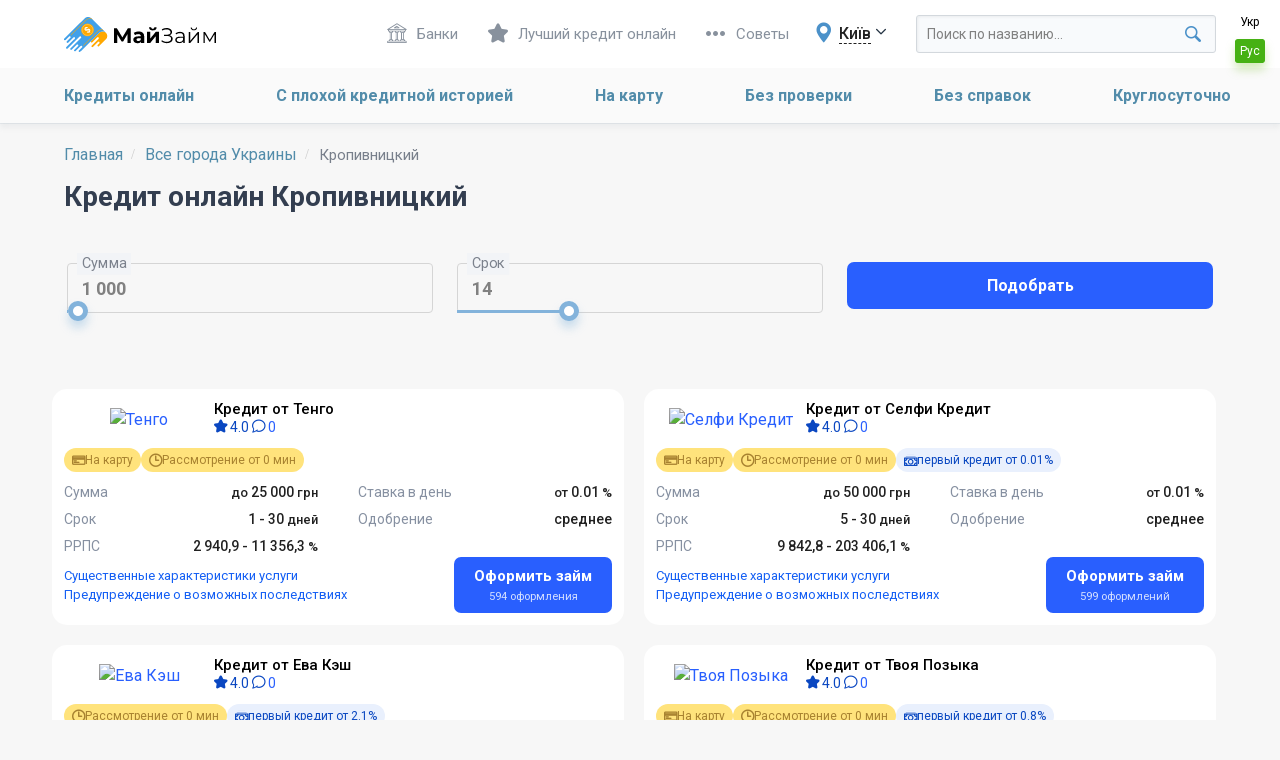

--- FILE ---
content_type: text/html; charset=utf-8
request_url: https://myzaym.com/ru-ua/kropivnickij/
body_size: 13948
content:
<!doctype html><html lang="ru-UA"><head><meta charset="utf-8"><meta name="viewport" content="width=device-width, initial-scale=1.0, maximum-scale=1.0, user-scalable=no"><title>Кредит онлайн Кропивницкий ᐈ Взять кредит на карту в г. Кропивницький | myzaym.com</title><meta name="description" content="ᐈ Оформить кредит онлайн ✅ в г.【Кропивницький】💳 Кредит на карту в г.【Кропивницький】без проверки. Ставки, сроки, сумма переплат. Кредиты наличными 💰 от 0,01% годовых ⚡ Онлайн заявка ☝️ на кредит." /><link rel="canonical" href="https:://myzaym.com/ru-ua/kropivnickij/"><link rel="alternate" href="https://myzaym.com/uk-ua/kropivnickij/" hreflang="uk-UA"/><link rel="alternate" href="https://myzaym.com/ru-ua/kropivnickij/" hreflang="ru-UA"/><meta property="og:title" content="" /><meta property="og:description" content="" /><meta name="google-site-verification" content="pfB6sxkXiD65gfaJIKv9AMgD8T99qJxqQTwPFqV9OG8" /><meta name="yandex-verification" content="ac80869c183ce355" /><meta name='dmca-site-verification' content='VkVEdnZVQUY1K1JnWTEwcFRaaU8xQT090' /><link rel="apple-touch-icon" sizes="180x180" href="/uploads/dist/favicons/apple-touch-icon.png"><link rel="icon" type="image/png" sizes="32x32" href="/uploads/dist/favicons/favicon-32x32.png"><link rel="icon" type="image/png" sizes="16x16" href="/uploads/dist/favicons/favicon-16x16.png"><link rel="manifest" href="/uploads/dist/favicons/site.webmanifest"><link rel="mask-icon" href="/uploads/dist/favicons/safari-pinned-tab.svg" color="#5bbad5"><link rel="shortcut icon" href="/uploads/dist/favicons/favicon.ico"><meta name="msapplication-TileColor" content="#f5f5f5"><meta name="msapplication-TileImage" content="/uploads/dist/favicons/mstile-144x144.png"><meta name="msapplication-config" content="/uploads/dist/favicons/browserconfig.xml"><meta name="theme-color" content="#ffffff"><link rel="dns-prefetch" href="" /><link rel="dns-prefetch" href="https://www.google-analytics.com" /><link rel="dns-prefetch" href="https://connect.facebook.net" /><link rel="preload" as="style" href="/cache/skin/Default/lessphp_abeb51159f56a36928b843741aebef4e6162f8db.css"><link rel="stylesheet" type="text/css" href="/cache/skin/Default/lessphp_abeb51159f56a36928b843741aebef4e6162f8db.css"><script async src="https://pagead2.googlesyndication.com/pagead/js/adsbygoogle.js?client=ca-pub-2852481632124585" crossorigin="anonymous"></script></head><body class="city_page country_ua lang_ru"><div class="headerBox"><header class="m-header"><div class="m-header__inner"><div class="container"><div class="header-fixed flex"><div class="header-top flex"><a href="/ru-ua/" class="logo"><img src="/templates/Default/dist/svg/logo.svg" alt="MyZaym ua"></a><div class="butter"><i></i></div><div class="mobile"><ul class="mobile-menu"><li class="menu-item"><a itemprop="url" href="/ru-ua/mfo/">Кредиты онлайн</a></li><li class="menu-item"><a itemprop="url" href="/ru-ua/plokhaya-kreditnaya-istoriya/">С плохой кредитной историей</a></li><li class="menu-item"><a itemprop="url" href="/ru-ua/na-kartu/">На карту</a></li><li class="menu-item"><a itemprop="url" href="/ru-ua/bez-proverki/">Без проверки</a></li><li class="menu-item"><a itemprop="url" href="/ru-ua/bez-spravok/">Без справок</a></li><li class="menu-item"><a itemprop="url" href="/ru-ua/kruglosutochno/">Круглосуточно</a></li></ul><div class="header-top__menu flex"><a href="/ru-ua/banks/" class="header-top__menu_item flex"><i class="far fa-university"></i> Банки</a><div class="hide-on-med-and-down multiButton__block"><a href="javascript:void(0);" data-href="/go/mfo/383/" class="header-top__menu_item flex"><i class="far fa-star"></i> Лучший кредит онлайн</a></div><a href="/ru-ua/tips/" class="header-top__menu_item flex"><i class="far fa-bars"></i> Советы</a><div class="city-select" onclick="CORE.general.cityChangeModal(); return false;"><strong>Київ</strong></div><div class="searchBox"><div class="searchBox__inner desktop"><form role="search" method="post" action="#" autocomplete="off"><input type="search" name="query" placeholder="Поиск по названию..." aria-label="Search through site content"></form></div></div></div></div></div></div></div><div class="langs hide-on-small-only"><a class="item lang_uk" href="/uk-ua/" title="Українська">Укр</a><a class="item active lang_ru" href="javascript:void(0)" title="Русский">Рус</a></div></div><div class="container"><div class="menu main-menu"><div class="menu__container"><ul class="menu__block"><li class="menu-item"><a itemprop="url" href="/ru-ua/mfo/">Кредиты онлайн</a></li><li class="menu-item"><a itemprop="url" href="/ru-ua/plokhaya-kreditnaya-istoriya/">С плохой кредитной историей</a></li><li class="menu-item"><a itemprop="url" href="/ru-ua/na-kartu/">На карту</a></li><li class="menu-item"><a itemprop="url" href="/ru-ua/bez-proverki/">Без проверки</a></li><li class="menu-item"><a itemprop="url" href="/ru-ua/bez-spravok/">Без справок</a></li><li class="menu-item"><a itemprop="url" href="/ru-ua/kruglosutochno/">Круглосуточно</a></li></ul></div></div></div></header><div class="xxx-top-content"><div class="container"><div class="row mb-0"><div class="col s12"><div class="module__navigation"><div itemscope itemtype="http://schema.org/BreadcrumbList" class="breadcrumbs"><span itemprop="itemListElement" itemscope itemtype="http://schema.org/ListItem" class="breadcrumb"><a itemprop="item" href="/ru-ua/" title="Главная"><span itemprop="name">Главная</span></a><meta itemprop="position" content="1" /></span><span itemprop="itemListElement" itemscope itemtype="http://schema.org/ListItem" class="breadcrumb"><a itemprop="item" href="/ru-ua/city/" title="Все города Украины"><span itemprop="name">Все города Украины</span></a><meta itemprop="position" content="2" /></span><span class="breadcrumb">Кропивницкий</span></div></div><div class="xxx-top-content__inner"><div id="head-title"></div></div><div data-ajax-block="filter"></div></div></div></div></div></div><div class="container container_section"><div class="row section"><div class="col s12 content_inner"><div id='content'><article class="main_page"><h1 class="cityName title" itemprop="name">Кредит онлайн Кропивницкий</h1><div id="filter-content"><div class="offers-list"><div class="offer-item"><div class="offer-item__top"><a href="/ru-ua/mfo/tengo/" class="offer-item__top--logo"><img class="lazy" src="/uploads/empty.png" data-src="https://images.weserv.nl/?url=myzaym.com%2Fuploads%2Fmfo%2Flarge_tengo_ua.png&w=165&q=70&output=webp" alt="Тенго" style="display: block;"></a><div class="offer-item__top--title"><h3>Кредит от Тенго</h3><div class="offer-item__top--rate"><div class="offer-item__top--rate-value"><i class="fas fa-star"></i> 4.0 <i class="fas fa-circle-info" data-position="top" data-tooltip="Рейтинг МФО (микрофинансовых организаций) рассчитан нашим порталом с учетом ряда критериев: качество обслуживания в контакт-центре, количество каналов погашения займа, возможность получить кредит оффлайн и пр."></i></div><a href="/ru-ua/mfo/tengo/#reviewsList" class="offer-item__reviews"><i class="fas fa-comment"></i> 0 </a></div></div></div><div class="offer-item__info"><span class="label label--gold"><i class="fas fa-credit-card"></i> На карту </span><span class="label label--gold"><i class="fas fa-clock"></i> Рассмотрение от 0 мин </span></div><div class="offer-item__center"><div class="offer-item__row"><div class="offer-item__row--name"> Сумма </div><div class="offer-item__row--value" data-before="до" data-after="грн"> 25 000 </div></div><div class="offer-item__row"><div class="offer-item__row--name"> Ставка в день </div><div class="offer-item__row--value" data-before="от" data-after="%"> 0.01 </div></div><div class="offer-item__row"><div class="offer-item__row--name"> Срок </div><div class="offer-item__row--value" data-after="дней"> 1 - 30 </div></div><div class="offer-item__row"><div class="offer-item__row--name"> Одобрение </div><div class="offer-item__row--value"> среднее </div></div><div class="offer-item__row"><div class="offer-item__row--name"> РРПС </div><div class="offer-item__row--value" data-after="%"> 2 940,9 - 11 356,3 </div></div></div><div class="offer-item__bottom"><div class="offer-item__bottom--links"><a href="https://tengo.ua/s/perelik-rizvnovidiv-kreditiv" target="_blank" rel="nofollow noindex">Существенные характеристики услуги</a><a href="https://tengo.ua/s/perelik-rizvnovidiv-kreditiv" target="_blank" rel="nofollow noindex">Предупреждение о возможных последствиях</a></div><div class="offer-item__bottom--button"><button type="button" class="m-btn m-btn__blue m-btn__full" data-href="/go/mfo/381/">Оформить займ <small>594 оформления</small></button></div></div><script type="application/ld+json"> { "@context":"http://schema.org", "@type":"LoanOrCredit", "name":"Кредит онлайн в Тенго", "url":"https://myzaym.com/ru-ua/mfo/tengo/", "offers": { "@type": "Offer", "offeredBy": { "additionalType":"BankOrCreditUnion", "name":"Тенго", "url":"https://myzaym.com/ru-ua/mfo/tengo/" } }, "loanTerm":{ "@type":"QuantitativeValue", "minValue": "1", "maxValue": "30", "unitCode": "DAY" }, "annualPercentageRate":[ { "@type":"QuantitativeValue", "name": "fixed interest rates", "minValue":"0.01", "maxValue":"0.01" } ], "amount":[ { "@type": "MonetaryAmount", "name":"money amount", "minValue":"500", "maxValue":"25000", "currency":"UAH" } ] } </script></div><div class="offer-item"><div class="offer-item__top"><a href="/ru-ua/mfo/selfiecredit/" class="offer-item__top--logo"><img class="lazy" src="/uploads/empty.png" data-src="https://images.weserv.nl/?url=myzaym.com%2Fuploads%2Fmfo%2Flarge_selfiecredit_ua.png&w=165&q=70&output=webp" alt="Селфи Кредит" style="display: block;"></a><div class="offer-item__top--title"><h3>Кредит от Селфи Кредит</h3><div class="offer-item__top--rate"><div class="offer-item__top--rate-value"><i class="fas fa-star"></i> 4.0 <i class="fas fa-circle-info" data-position="top" data-tooltip="Рейтинг МФО (микрофинансовых организаций) рассчитан нашим порталом с учетом ряда критериев: качество обслуживания в контакт-центре, количество каналов погашения займа, возможность получить кредит оффлайн и пр."></i></div><a href="/ru-ua/mfo/selfiecredit/#reviewsList" class="offer-item__reviews"><i class="fas fa-comment"></i> 0 </a></div></div></div><div class="offer-item__info"><span class="label label--gold"><i class="fas fa-credit-card"></i> На карту </span><span class="label label--gold"><i class="fas fa-clock"></i> Рассмотрение от 0 мин </span><span class="label label--orange"><i class="fas fa-percent"></i> первый кредит от 0.01% </span></div><div class="offer-item__center"><div class="offer-item__row"><div class="offer-item__row--name"> Сумма </div><div class="offer-item__row--value" data-before="до" data-after="грн"> 50 000 </div></div><div class="offer-item__row"><div class="offer-item__row--name"> Ставка в день </div><div class="offer-item__row--value" data-before="от" data-after="%"> 0.01 </div></div><div class="offer-item__row"><div class="offer-item__row--name"> Срок </div><div class="offer-item__row--value" data-after="дней"> 5 - 30 </div></div><div class="offer-item__row"><div class="offer-item__row--name"> Одобрение </div><div class="offer-item__row--value"> среднее </div></div><div class="offer-item__row"><div class="offer-item__row--name"> РРПС </div><div class="offer-item__row--value" data-after="%"> 9 842,8 - 203 406,1 </div></div></div><div class="offer-item__bottom"><div class="offer-item__bottom--links"><a href="https://selfiecredit.com.ua/docs/characteristics-first.pdf" target="_blank" rel="nofollow noindex">Существенные характеристики услуги</a><a href="https://selfiecredit.com.ua/docs/warning.pdf" target="_blank" rel="nofollow noindex">Предупреждение о возможных последствиях</a></div><div class="offer-item__bottom--button"><button type="button" class="m-btn m-btn__blue m-btn__full" data-href="/go/mfo/385/">Оформить займ <small>599 оформлений</small></button></div></div><script type="application/ld+json"> { "@context":"http://schema.org", "@type":"LoanOrCredit", "name":"Кредит онлайн в Селфи Кредит", "url":"https://myzaym.com/ru-ua/mfo/selfiecredit/", "offers": { "@type": "Offer", "offeredBy": { "additionalType":"BankOrCreditUnion", "name":"Селфи Кредит", "url":"https://myzaym.com/ru-ua/mfo/selfiecredit/" } }, "loanTerm":{ "@type":"QuantitativeValue", "minValue": "5", "maxValue": "30", "unitCode": "DAY" }, "annualPercentageRate":[ { "@type":"QuantitativeValue", "name": "fixed interest rates", "minValue":"0.01", "maxValue":"2.2" } ], "amount":[ { "@type": "MonetaryAmount", "name":"money amount", "minValue":"500", "maxValue":"50000", "currency":"UAH" } ] } </script></div><div class="offer-item"><div class="offer-item__top"><a href="/ru-ua/mfo/ewasash/" class="offer-item__top--logo"><img class="lazy" src="/uploads/empty.png" data-src="https://images.weserv.nl/?url=myzaym.com%2Fuploads%2Fmfo%2Flarge_ewasash_ua.png&w=165&q=70&output=webp" alt="Ева Кэш" style="display: block;"></a><div class="offer-item__top--title"><h3>Кредит от Ева Кэш</h3><div class="offer-item__top--rate"><div class="offer-item__top--rate-value"><i class="fas fa-star"></i> 4.0 <i class="fas fa-circle-info" data-position="top" data-tooltip="Рейтинг МФО (микрофинансовых организаций) рассчитан нашим порталом с учетом ряда критериев: качество обслуживания в контакт-центре, количество каналов погашения займа, возможность получить кредит оффлайн и пр."></i></div><a href="/ru-ua/mfo/ewasash/#reviewsList" class="offer-item__reviews"><i class="fas fa-comment"></i> 0 </a></div></div></div><div class="offer-item__info"><span class="label label--gold"><i class="fas fa-clock"></i> Рассмотрение от 0 мин </span><span class="label label--orange"><i class="fas fa-percent"></i> первый кредит от 2.1% </span></div><div class="offer-item__center"><div class="offer-item__row"><div class="offer-item__row--name"> Сумма </div><div class="offer-item__row--value" data-before="до" data-after="грн"> 5 000 </div></div><div class="offer-item__row"><div class="offer-item__row--name"> Ставка в день </div><div class="offer-item__row--value" data-before="от" data-after="%"> 2.1 </div></div><div class="offer-item__row"><div class="offer-item__row--name"> Срок </div><div class="offer-item__row--value" data-after="дней"> 10 - 30 </div></div><div class="offer-item__row"><div class="offer-item__row--name"> Одобрение </div><div class="offer-item__row--value"> низкое </div></div><div class="offer-item__row"><div class="offer-item__row--name"> РРПС </div><div class="offer-item__row--value" data-after="%"> 2,5 - 65 930,0 </div></div></div><div class="offer-item__bottom"><div class="offer-item__bottom--links"><a href="https://ewacash.com.ua/disclosure-information" target="_blank" rel="nofollow noindex">Существенные характеристики услуги</a><a href="https://ewacash.com.ua/storage/document/doc-12.pdf" target="_blank" rel="nofollow noindex">Предупреждение о возможных последствиях</a></div><div class="offer-item__bottom--button"><button type="button" class="m-btn m-btn__blue m-btn__full" data-href="/go/mfo/387/">Оформить займ <small>438 оформлений</small></button></div></div><script type="application/ld+json"> { "@context":"http://schema.org", "@type":"LoanOrCredit", "name":"Кредит онлайн в Ева Кэш", "url":"https://myzaym.com/ru-ua/mfo/ewasash/", "offers": { "@type": "Offer", "offeredBy": { "additionalType":"BankOrCreditUnion", "name":"Ева Кэш", "url":"https://myzaym.com/ru-ua/mfo/ewasash/" } }, "loanTerm":{ "@type":"QuantitativeValue", "minValue": "10", "maxValue": "30", "unitCode": "DAY" }, "annualPercentageRate":[ { "@type":"QuantitativeValue", "name": "fixed interest rates", "minValue":"2.1", "maxValue":"2.5" } ], "amount":[ { "@type": "MonetaryAmount", "name":"money amount", "minValue":"1000", "maxValue":"5000", "currency":"UAH" } ] } </script></div><div class="offer-item"><div class="offer-item__top"><a href="/ru-ua/mfo/tpozyka/" class="offer-item__top--logo"><img class="lazy" src="/uploads/empty.png" data-src="https://images.weserv.nl/?url=myzaym.com%2Fuploads%2Fmfo%2Flarge_tpozyka_ua.png&w=165&q=70&output=webp" alt="Твоя Позыка" style="display: block;"></a><div class="offer-item__top--title"><h3>Кредит от Твоя Позыка</h3><div class="offer-item__top--rate"><div class="offer-item__top--rate-value"><i class="fas fa-star"></i> 4.0 <i class="fas fa-circle-info" data-position="top" data-tooltip="Рейтинг МФО (микрофинансовых организаций) рассчитан нашим порталом с учетом ряда критериев: качество обслуживания в контакт-центре, количество каналов погашения займа, возможность получить кредит оффлайн и пр."></i></div><a href="/ru-ua/mfo/tpozyka/#reviewsList" class="offer-item__reviews"><i class="fas fa-comment"></i> 0 </a></div></div></div><div class="offer-item__info"><span class="label label--gold"><i class="fas fa-credit-card"></i> На карту </span><span class="label label--gold"><i class="fas fa-clock"></i> Рассмотрение от 0 мин </span><span class="label label--orange"><i class="fas fa-percent"></i> первый кредит от 0.8% </span></div><div class="offer-item__center"><div class="offer-item__row"><div class="offer-item__row--name"> Сумма </div><div class="offer-item__row--value" data-before="до" data-after="грн"> 150 000 </div></div><div class="offer-item__row"><div class="offer-item__row--name"> Ставка в день </div><div class="offer-item__row--value" data-before="от" data-after="%"> 0.8 </div></div><div class="offer-item__row"><div class="offer-item__row--name"> Срок </div><div class="offer-item__row--value" data-after="дней"> 56 - 168 </div></div><div class="offer-item__row"><div class="offer-item__row--name"> Одобрение </div><div class="offer-item__row--value"> высокое </div></div><div class="offer-item__row"><div class="offer-item__row--name"> РРПС </div><div class="offer-item__row--value" data-after="%"> 9 006,7 - 166 927,8 </div></div></div><div class="offer-item__bottom"><div class="offer-item__bottom--links"><a href="https://tpozyka.com/wp-content/uploads/2023/11/informatsiya_pro_istotni_harakteristiki_poslugi_z_nadannya_spozhivchogo_die_z_21.11.2023.pdf" target="_blank" rel="nofollow noindex">Существенные характеристики услуги</a><a href="https://tpozyka.com/wp-content/uploads/2023/10/informatsiya_pro_istotni_harakteristiki_poslugi_z_nadannya_spozhivchogo__26.05.2023_1.pdf" target="_blank" rel="nofollow noindex">Предупреждение о возможных последствиях</a></div><div class="offer-item__bottom--button"><button type="button" class="m-btn m-btn__blue m-btn__full" data-href="/go/mfo/382/">Оформить займ <small>525 оформлений</small></button></div></div><script type="application/ld+json"> { "@context":"http://schema.org", "@type":"LoanOrCredit", "name":"Кредит онлайн в Твоя Позыка", "url":"https://myzaym.com/ru-ua/mfo/tpozyka/", "offers": { "@type": "Offer", "offeredBy": { "additionalType":"BankOrCreditUnion", "name":"Твоя Позыка", "url":"https://myzaym.com/ru-ua/mfo/tpozyka/" } }, "loanTerm":{ "@type":"QuantitativeValue", "minValue": "56", "maxValue": "168", "unitCode": "DAY" }, "annualPercentageRate":[ { "@type":"QuantitativeValue", "name": "fixed interest rates", "minValue":"0.8", "maxValue":"1.22" } ], "amount":[ { "@type": "MonetaryAmount", "name":"money amount", "minValue":"3000", "maxValue":"150000", "currency":"UAH" } ] } </script></div><div class="offer-item"><div class="offer-item__top"><a href="/ru-ua/mfo/sgroshi/" class="offer-item__top--logo"><img class="lazy" src="/uploads/empty.png" data-src="https://images.weserv.nl/?url=myzaym.com%2Fuploads%2Fmfo%2Fsgroshi.png&w=165&q=70&output=webp" alt="ШвыдкоГроши" style="display: block;"></a><div class="offer-item__top--title"><h3>Кредит от ШвыдкоГроши</h3><div class="offer-item__top--rate"><div class="offer-item__top--rate-value"><i class="fas fa-star"></i> 5.0 <i class="fas fa-circle-info" data-position="top" data-tooltip="Рейтинг МФО (микрофинансовых организаций) рассчитан нашим порталом с учетом ряда критериев: качество обслуживания в контакт-центре, количество каналов погашения займа, возможность получить кредит оффлайн и пр."></i></div><a href="/ru-ua/mfo/sgroshi/#reviewsList" class="offer-item__reviews"><i class="fas fa-comment"></i> 5 </a></div></div></div><div class="offer-item__info"><span class="label label--gold"><i class="fas fa-credit-card"></i> На карту </span><span class="label label--gold"><i class="fas fa-wallet"></i> Наличными </span><span class="label label--gold"><i class="fas fa-clock"></i> Рассмотрение от 20 мин </span></div><div class="offer-item__center"><div class="offer-item__row"><div class="offer-item__row--name"> Сумма </div><div class="offer-item__row--value" data-before="до" data-after="грн"> 30 000 </div></div><div class="offer-item__row"><div class="offer-item__row--name"> Ставка в день </div><div class="offer-item__row--value" data-before="от" data-after="%"> 2 </div></div><div class="offer-item__row"><div class="offer-item__row--name"> Срок </div><div class="offer-item__row--value" data-after="дней"> 3 - 140 </div></div><div class="offer-item__row"><div class="offer-item__row--name"> Одобрение </div><div class="offer-item__row--value"> низкое </div></div><div class="offer-item__row"><div class="offer-item__row--name"> РРПС </div><div class="offer-item__row--value" data-after="%"> 4,0 - 53 956 518,4 </div></div></div><div class="offer-item__bottom"><div class="offer-item__bottom--links"><a href="https://sgroshi.com.ua/storage/app/public/docs/essential_characteristics/essential_characteristics.pdf" target="_blank" rel="nofollow noindex">Существенные характеристики услуги</a><a href="https://sgroshi.com.ua/rozkritta-informacii/" target="_blank" rel="nofollow noindex">Предупреждение о возможных последствиях</a></div><div class="offer-item__bottom--button"><button type="button" class="m-btn m-btn__blue m-btn__full" data-href="/go/mfo/5/">Оформить займ <small>1402 оформления</small></button></div></div><script type="application/ld+json"> { "@context":"http://schema.org", "@type":"LoanOrCredit", "name":"Кредит онлайн в ШвыдкоГроши", "url":"https://myzaym.com/ru-ua/mfo/sgroshi/", "offers": { "@type": "Offer", "offeredBy": { "additionalType":"BankOrCreditUnion", "name":"ШвыдкоГроши", "url":"https://myzaym.com/ru-ua/mfo/sgroshi/" } }, "loanTerm":{ "@type":"QuantitativeValue", "minValue": "3", "maxValue": "140", "unitCode": "DAY" }, "annualPercentageRate":[ { "@type":"QuantitativeValue", "name": "fixed interest rates", "minValue":"2", "maxValue":"2" } ], "amount":[ { "@type": "MonetaryAmount", "name":"money amount", "minValue":"600", "maxValue":"30000", "currency":"UAH" } ] } </script></div><div class="offer-item"><div class="offer-item__top"><a href="/ru-ua/mfo/lovilave/" class="offer-item__top--logo"><img class="lazy" src="/uploads/empty.png" data-src="https://images.weserv.nl/?url=myzaym.com%2Fuploads%2Fmfo%2Flarge_lovilave_ua.png&w=165&q=70&output=webp" alt="ЛовиЛаве" style="display: block;"></a><div class="offer-item__top--title"><h3>Кредит от ЛовиЛаве</h3><div class="offer-item__top--rate"><div class="offer-item__top--rate-value"><i class="fas fa-star"></i> 4.0 <i class="fas fa-circle-info" data-position="top" data-tooltip="Рейтинг МФО (микрофинансовых организаций) рассчитан нашим порталом с учетом ряда критериев: качество обслуживания в контакт-центре, количество каналов погашения займа, возможность получить кредит оффлайн и пр."></i></div><a href="/ru-ua/mfo/lovilave/#reviewsList" class="offer-item__reviews"><i class="fas fa-comment"></i> 0 </a></div></div></div><div class="offer-item__info"><span class="label label--gold"><i class="fas fa-clock"></i> Рассмотрение от 0 мин </span><span class="label label--orange"><i class="fas fa-percent"></i> первый кредит от 0.01% </span></div><div class="offer-item__center"><div class="offer-item__row"><div class="offer-item__row--name"> Сумма </div><div class="offer-item__row--value" data-before="до" data-after="грн"> 10 000 </div></div><div class="offer-item__row"><div class="offer-item__row--name"> Ставка в день </div><div class="offer-item__row--value" data-before="от" data-after="%"> 0.01 </div></div><div class="offer-item__row"><div class="offer-item__row--name"> Срок </div><div class="offer-item__row--value" data-after="дней"> 1 - 30 </div></div><div class="offer-item__row"><div class="offer-item__row--name"> Одобрение </div><div class="offer-item__row--value"> низкое </div></div><div class="offer-item__row"><div class="offer-item__row--name"> РРПС </div><div class="offer-item__row--value" data-after="%"> 3,7 - 114 432,1 </div></div></div><div class="offer-item__bottom"><div class="offer-item__bottom--links"><a href="https://docs.lovilave.com.ua/%D0%A0%D0%BE%D0%B7%D0%BA%D1%80%D0%B8%D1%82%D1%82%D1%8F_%D1%96%D0%BD%D1%84%D0%BE%D1%80%D0%BC%D0%B0%D1%86%D1%96%D1%97.pdf" target="_blank" rel="nofollow noindex">Существенные характеристики услуги</a><a href="https://kif-finance.com/%D0%9F%D1%96%D0%B4%D1%82%D1%80%D0%B8%D0%BC%D0%BA%D0%B0_%D1%81%D0%B2%D0%BE%D0%B6%D0%B8%D0%B2%D0%B0%D1%87%D1%96%D0%B2_%D1%82%D0%B0_%D0%B7%D0%B0%D1%85%D0%B8%D1%89%D0%B5%D0%BD%D0%BE%D1%97_%D0%BA%D0%B0%D1%82%D0%B5%D0%B3%D0%BE%D1%80%D1%96%D1%97_%D0%BE%D1%81%D1%96%D0%B1.pdf" target="_blank" rel="nofollow noindex">Предупреждение о возможных последствиях</a></div><div class="offer-item__bottom--button"><button type="button" class="m-btn m-btn__blue m-btn__full" data-href="/go/mfo/388/">Оформить займ <small>195 оформлений</small></button></div></div><script type="application/ld+json"> { "@context":"http://schema.org", "@type":"LoanOrCredit", "name":"Кредит онлайн в ЛовиЛаве", "url":"https://myzaym.com/ru-ua/mfo/lovilave/", "offers": { "@type": "Offer", "offeredBy": { "additionalType":"BankOrCreditUnion", "name":"ЛовиЛаве", "url":"https://myzaym.com/ru-ua/mfo/lovilave/" } }, "loanTerm":{ "@type":"QuantitativeValue", "minValue": "1", "maxValue": "30", "unitCode": "DAY" }, "annualPercentageRate":[ { "@type":"QuantitativeValue", "name": "fixed interest rates", "minValue":"0.01", "maxValue":"2.5" } ], "amount":[ { "@type": "MonetaryAmount", "name":"money amount", "minValue":"500", "maxValue":"10000", "currency":"UAH" } ] } </script></div><div class="offer-item"><div class="offer-item__top"><a href="/ru-ua/mfo/prostocredit/" class="offer-item__top--logo"><img class="lazy" src="/uploads/empty.png" data-src="https://images.weserv.nl/?url=myzaym.com%2Fuploads%2Fmfo%2Flarge_prostocredit_ua.png&w=165&q=70&output=webp" alt="ПростоКредит" style="display: block;"></a><div class="offer-item__top--title"><h3>Кредит от ПростоКредит</h3><div class="offer-item__top--rate"><div class="offer-item__top--rate-value"><i class="fas fa-star"></i> 4.0 <i class="fas fa-circle-info" data-position="top" data-tooltip="Рейтинг МФО (микрофинансовых организаций) рассчитан нашим порталом с учетом ряда критериев: качество обслуживания в контакт-центре, количество каналов погашения займа, возможность получить кредит оффлайн и пр."></i></div><a href="/ru-ua/mfo/prostocredit/#reviewsList" class="offer-item__reviews"><i class="fas fa-comment"></i> 0 </a></div></div></div><div class="offer-item__info"><span class="label label--gold"><i class="fas fa-clock"></i> Рассмотрение от 0 мин </span><span class="label label--orange"><i class="fas fa-percent"></i> первый кредит от 1.3% </span></div><div class="offer-item__center"><div class="offer-item__row"><div class="offer-item__row--name"> Сумма </div><div class="offer-item__row--value" data-before="до" data-after="грн"> 7 100 </div></div><div class="offer-item__row"><div class="offer-item__row--name"> Ставка в день </div><div class="offer-item__row--value" data-before="от" data-after="%"> 1.3 </div></div><div class="offer-item__row"><div class="offer-item__row--name"> Срок </div><div class="offer-item__row--value" data-after="дней"> 1 - 30 </div></div><div class="offer-item__row"><div class="offer-item__row--name"> Одобрение </div><div class="offer-item__row--value"> среднее </div></div><div class="offer-item__row"><div class="offer-item__row--name"> РРПС </div><div class="offer-item__row--value" data-after="%"> 3,7 - 22 547,0 </div></div></div><div class="offer-item__bottom"><div class="offer-item__bottom--links"><a href="https://prostocredit.com.ua/documents/characteristics.pdf" target="_blank" rel="nofollow noindex">Существенные характеристики услуги</a><a href="https://prostocredit.com.ua/?#warning-about" target="_blank" rel="nofollow noindex">Предупреждение о возможных последствиях</a></div><div class="offer-item__bottom--button"><button type="button" class="m-btn m-btn__blue m-btn__full" data-href="/go/mfo/390/">Оформить займ <small>165 оформлений</small></button></div></div><script type="application/ld+json"> { "@context":"http://schema.org", "@type":"LoanOrCredit", "name":"Кредит онлайн в ПростоКредит", "url":"https://myzaym.com/ru-ua/mfo/prostocredit/", "offers": { "@type": "Offer", "offeredBy": { "additionalType":"BankOrCreditUnion", "name":"ПростоКредит", "url":"https://myzaym.com/ru-ua/mfo/prostocredit/" } }, "loanTerm":{ "@type":"QuantitativeValue", "minValue": "1", "maxValue": "30", "unitCode": "DAY" }, "annualPercentageRate":[ { "@type":"QuantitativeValue", "name": "fixed interest rates", "minValue":"1.3", "maxValue":"2.2" } ], "amount":[ { "@type": "MonetaryAmount", "name":"money amount", "minValue":"500", "maxValue":"7100", "currency":"UAH" } ] } </script></div><div class="offer-item"><div class="offer-item__top"><a href="/ru-ua/mfo/creditplus/" class="offer-item__top--logo"><img class="lazy" src="/uploads/empty.png" data-src="https://images.weserv.nl/?url=myzaym.com%2Fuploads%2Fmfo%2Flarge_creditplus_ua.png&w=165&q=70&output=webp" alt="КредитПлюс" style="display: block;"></a><div class="offer-item__top--title"><h3>Кредит от КредитПлюс</h3><div class="offer-item__top--rate"><div class="offer-item__top--rate-value"><i class="fas fa-star"></i> 3.0 <i class="fas fa-circle-info" data-position="top" data-tooltip="Рейтинг МФО (микрофинансовых организаций) рассчитан нашим порталом с учетом ряда критериев: качество обслуживания в контакт-центре, количество каналов погашения займа, возможность получить кредит оффлайн и пр."></i></div><a href="/ru-ua/mfo/creditplus/#reviewsList" class="offer-item__reviews"><i class="fas fa-comment"></i> 2 </a></div></div></div><div class="offer-item__info"><span class="label label--gold"><i class="fas fa-credit-card"></i> На карту </span><span class="label label--gold"><i class="fas fa-clock"></i> Рассмотрение от 15 мин </span><span class="label label--orange"><i class="fas fa-percent"></i> первый кредит от 0.9% </span></div><div class="offer-item__center"><div class="offer-item__row"><div class="offer-item__row--name"> Сумма </div><div class="offer-item__row--value" data-before="до" data-after="грн"> 25 000 </div></div><div class="offer-item__row"><div class="offer-item__row--name"> Ставка в день </div><div class="offer-item__row--value" data-before="от" data-after="%"> 0.9 </div></div><div class="offer-item__row"><div class="offer-item__row--name"> Срок </div><div class="offer-item__row--value" data-after="дней"> 3 - 30 </div></div><div class="offer-item__row"><div class="offer-item__row--name"> Одобрение </div><div class="offer-item__row--value"> высокое </div></div><div class="offer-item__row"><div class="offer-item__row--name"> РРПС </div><div class="offer-item__row--value" data-after="%"> 9 313,5 - 238 201,4 </div></div></div><div class="offer-item__bottom"><div class="offer-item__bottom--links"><a href="https://creditplus.ua/kredytni-produkty" target="_blank" rel="nofollow noindex">Существенные характеристики услуги</a><a href="https://creditplus.ua/kredytni-produkty" target="_blank" rel="nofollow noindex">Предупреждение о возможных последствиях</a></div><div class="offer-item__bottom--button"><button type="button" class="m-btn m-btn__blue m-btn__full" data-href="/go/mfo/8/">Оформить займ <small>1450 оформлений</small></button></div></div><script type="application/ld+json"> { "@context":"http://schema.org", "@type":"LoanOrCredit", "name":"Кредит онлайн в КредитПлюс", "url":"https://myzaym.com/ru-ua/mfo/creditplus/", "offers": { "@type": "Offer", "offeredBy": { "additionalType":"BankOrCreditUnion", "name":"КредитПлюс", "url":"https://myzaym.com/ru-ua/mfo/creditplus/" } }, "loanTerm":{ "@type":"QuantitativeValue", "minValue": "3", "maxValue": "30", "unitCode": "DAY" }, "annualPercentageRate":[ { "@type":"QuantitativeValue", "name": "fixed interest rates", "minValue":"0.9", "maxValue":"1.8" } ], "amount":[ { "@type": "MonetaryAmount", "name":"money amount", "minValue":"500", "maxValue":"25000", "currency":"UAH" } ] } </script></div><div class="offer-item"><div class="offer-item__top"><a href="/ru-ua/mfo/finsfera/" class="offer-item__top--logo"><img class="lazy" src="/uploads/empty.png" data-src="https://images.weserv.nl/?url=myzaym.com%2Fuploads%2Fmfo%2Flarge_finsfera_ua.png&w=165&q=70&output=webp" alt="Финсфера" style="display: block;"></a><div class="offer-item__top--title"><h3>Кредит от Финсфера</h3><div class="offer-item__top--rate"><div class="offer-item__top--rate-value"><i class="fas fa-star"></i> 4.0 <i class="fas fa-circle-info" data-position="top" data-tooltip="Рейтинг МФО (микрофинансовых организаций) рассчитан нашим порталом с учетом ряда критериев: качество обслуживания в контакт-центре, количество каналов погашения займа, возможность получить кредит оффлайн и пр."></i></div><a href="/ru-ua/mfo/finsfera/#reviewsList" class="offer-item__reviews"><i class="fas fa-comment"></i> 0 </a></div></div></div><div class="offer-item__info"><span class="label label--gold"><i class="fas fa-credit-card"></i> На карту </span><span class="label label--gold"><i class="fas fa-clock"></i> Рассмотрение от 0 мин </span><span class="label label--orange"><i class="fas fa-percent"></i> первый кредит от 0.01% </span></div><div class="offer-item__center"><div class="offer-item__row"><div class="offer-item__row--name"> Сумма </div><div class="offer-item__row--value" data-before="до" data-after="грн"> 14 000 </div></div><div class="offer-item__row"><div class="offer-item__row--name"> Ставка в день </div><div class="offer-item__row--value" data-before="от" data-after="%"> 0.01 </div></div><div class="offer-item__row"><div class="offer-item__row--name"> Срок </div><div class="offer-item__row--value" data-after="дней"> 1 - 30 </div></div><div class="offer-item__row"><div class="offer-item__row--name"> Одобрение </div><div class="offer-item__row--value"> среднее </div></div><div class="offer-item__row"><div class="offer-item__row--name"> РРПС </div><div class="offer-item__row--value" data-after="%"> 3,7 - 241 530,9 </div></div></div><div class="offer-item__bottom"><div class="offer-item__bottom--links"><a href="https://finsfera.ua/media/downloads/Informatsiia-pro-istotni-kharakterystyky-posluhy-z-nadannia-spozhyvchoho-kredytu-(bez_zastavy).pdf" target="_blank" rel="nofollow noindex">Существенные характеристики услуги</a><a href="https://finsfera.ua/media/downloads/Poperedzhennia-pro-mozhlyvi-naslidky-korystuvannia-kredytom.pdf" target="_blank" rel="nofollow noindex">Предупреждение о возможных последствиях</a></div><div class="offer-item__bottom--button"><button type="button" class="m-btn m-btn__blue m-btn__full" data-href="/go/mfo/384/">Оформить займ <small>171 оформление</small></button></div></div><script type="application/ld+json"> { "@context":"http://schema.org", "@type":"LoanOrCredit", "name":"Кредит онлайн в Финсфера", "url":"https://myzaym.com/ru-ua/mfo/finsfera/", "offers": { "@type": "Offer", "offeredBy": { "additionalType":"BankOrCreditUnion", "name":"Финсфера", "url":"https://myzaym.com/ru-ua/mfo/finsfera/" } }, "loanTerm":{ "@type":"QuantitativeValue", "minValue": "1", "maxValue": "30", "unitCode": "DAY" }, "annualPercentageRate":[ { "@type":"QuantitativeValue", "name": "fixed interest rates", "minValue":"0.01", "maxValue":"2.99" } ], "amount":[ { "@type": "MonetaryAmount", "name":"money amount", "minValue":"100", "maxValue":"14000", "currency":"UAH" } ] } </script></div><div class="offer-item"><div class="offer-item__top"><a href="/ru-ua/mfo/creditkasa/" class="offer-item__top--logo"><img class="lazy" src="/uploads/empty.png" data-src="https://images.weserv.nl/?url=myzaym.com%2Fuploads%2Fmfo%2Fcreditkasa.png&w=165&q=70&output=webp" alt="КредитКаса" style="display: block;"></a><div class="offer-item__top--title"><h3>Кредит от КредитКаса</h3><div class="offer-item__top--rate"><div class="offer-item__top--rate-value"><i class="fas fa-star"></i> 3.0 <i class="fas fa-circle-info" data-position="top" data-tooltip="Рейтинг МФО (микрофинансовых организаций) рассчитан нашим порталом с учетом ряда критериев: качество обслуживания в контакт-центре, количество каналов погашения займа, возможность получить кредит оффлайн и пр."></i></div><a href="/ru-ua/mfo/creditkasa/#reviewsList" class="offer-item__reviews"><i class="fas fa-comment"></i> 3 </a></div></div></div><div class="offer-item__info"><span class="label label--gold"><i class="fas fa-credit-card"></i> На карту </span><span class="label label--gold"><i class="fas fa-clock"></i> Рассмотрение от 8 мин </span><span class="label label--orange"><i class="fas fa-percent"></i> первый кредит от 0.01% </span></div><div class="offer-item__center"><div class="offer-item__row"><div class="offer-item__row--name"> Сумма </div><div class="offer-item__row--value" data-before="до" data-after="грн"> 10 000 </div></div><div class="offer-item__row"><div class="offer-item__row--name"> Ставка в день </div><div class="offer-item__row--value" data-before="от" data-after="%"> 0.01 </div></div><div class="offer-item__row"><div class="offer-item__row--name"> Срок </div><div class="offer-item__row--value" data-after="дней"> 1 - 27 </div></div><div class="offer-item__row"><div class="offer-item__row--name"> Одобрение </div><div class="offer-item__row--value"> низкое </div></div><div class="offer-item__row"><div class="offer-item__row--name"> РРПС </div><div class="offer-item__row--value" data-after="%"> 4,0 - 99 947,0 </div></div></div><div class="offer-item__bottom"><div class="offer-item__bottom--links"><a href="https://creditkasa.com.ua/umovy_credytuvannya_fiz.php" target="_blank" rel="nofollow noindex">Существенные характеристики услуги</a><a href="https://creditkasa.com.ua/static/docs/poperedzhennya.pdf" target="_blank" rel="nofollow noindex">Предупреждение о возможных последствиях</a></div><div class="offer-item__bottom--button"><button type="button" class="m-btn m-btn__purple m-btn__full" data-href="/go/mfo/10/">Оформить займ <small>1291 оформление</small></button></div></div><script type="application/ld+json"> { "@context":"http://schema.org", "@type":"LoanOrCredit", "name":"Кредит онлайн в КредитКаса", "url":"https://myzaym.com/ru-ua/mfo/creditkasa/", "offers": { "@type": "Offer", "offeredBy": { "additionalType":"BankOrCreditUnion", "name":"КредитКаса", "url":"https://myzaym.com/ru-ua/mfo/creditkasa/" } }, "loanTerm":{ "@type":"QuantitativeValue", "minValue": "1", "maxValue": "27", "unitCode": "DAY" }, "annualPercentageRate":[ { "@type":"QuantitativeValue", "name": "fixed interest rates", "minValue":"0.01", "maxValue":"2" } ], "amount":[ { "@type": "MonetaryAmount", "name":"money amount", "minValue":"400", "maxValue":"10000", "currency":"UAH" } ] } </script></div><div class="offer-item"><div class="offer-item__top"><a href="/ru-ua/mfo/alekscredit/" class="offer-item__top--logo"><img class="lazy" src="/uploads/empty.png" data-src="https://images.weserv.nl/?url=myzaym.com%2Fuploads%2Fmfo%2Fst_alekscredit.png&w=165&q=70&output=webp" alt="Алекскредит" style="display: block;"></a><div class="offer-item__top--title"><h3>Кредит от Алекскредит</h3><div class="offer-item__top--rate"><div class="offer-item__top--rate-value"><i class="fas fa-star"></i> 3.0 <i class="fas fa-circle-info" data-position="top" data-tooltip="Рейтинг МФО (микрофинансовых организаций) рассчитан нашим порталом с учетом ряда критериев: качество обслуживания в контакт-центре, количество каналов погашения займа, возможность получить кредит оффлайн и пр."></i></div><a href="/ru-ua/mfo/alekscredit/#reviewsList" class="offer-item__reviews"><i class="fas fa-comment"></i> 2 </a></div></div></div><div class="offer-item__info"><span class="label label--gold"><i class="fas fa-credit-card"></i> На карту </span><span class="label label--gold"><i class="fas fa-clock"></i> Рассмотрение от 20 мин </span><span class="label label--orange"><i class="fas fa-percent"></i> первый кредит от 0.01% </span></div><div class="offer-item__center"><div class="offer-item__row"><div class="offer-item__row--name"> Сумма </div><div class="offer-item__row--value" data-before="до" data-after="грн"> 14 000 </div></div><div class="offer-item__row"><div class="offer-item__row--name"> Ставка в день </div><div class="offer-item__row--value" data-before="от" data-after="%"> 0.01 </div></div><div class="offer-item__row"><div class="offer-item__row--name"> Срок </div><div class="offer-item__row--value" data-after="дней"> 5 - 30 </div></div><div class="offer-item__row"><div class="offer-item__row--name"> Одобрение </div><div class="offer-item__row--value"> низкое </div></div><div class="offer-item__row"><div class="offer-item__row--name"> РРПС </div><div class="offer-item__row--value" data-after="%"> 449,0 </div></div></div><div class="offer-item__bottom"><div class="offer-item__bottom--links"><a href="https://alexcredit.ua/uk" target="_blank" rel="nofollow noindex">Существенные характеристики услуги</a><a href="https://alexcredit.ua/uk" target="_blank" rel="nofollow noindex">Предупреждение о возможных последствиях</a></div><div class="offer-item__bottom--button"><button type="button" class="m-btn m-btn__blue m-btn__full" data-href="/go/mfo/9/">Оформить займ <small>1588 оформлений</small></button></div></div><script type="application/ld+json"> { "@context":"http://schema.org", "@type":"LoanOrCredit", "name":"Кредит онлайн в Алекскредит", "url":"https://myzaym.com/ru-ua/mfo/alekscredit/", "offers": { "@type": "Offer", "offeredBy": { "additionalType":"BankOrCreditUnion", "name":"Алекскредит", "url":"https://myzaym.com/ru-ua/mfo/alekscredit/" } }, "loanTerm":{ "@type":"QuantitativeValue", "minValue": "5", "maxValue": "30", "unitCode": "DAY" }, "annualPercentageRate":[ { "@type":"QuantitativeValue", "name": "fixed interest rates", "minValue":"0.01", "maxValue":"1.7" } ], "amount":[ { "@type": "MonetaryAmount", "name":"money amount", "minValue":"100", "maxValue":"14000", "currency":"UAH" } ] } </script></div><div class="offer-item"><div class="offer-item__top"><a href="/ru-ua/mfo/credit7/" class="offer-item__top--logo"><img class="lazy" src="/uploads/empty.png" data-src="https://images.weserv.nl/?url=myzaym.com%2Fuploads%2Fmfo%2Fst_credit7.png&w=165&q=70&output=webp" alt="Кредит 7" style="display: block;"></a><div class="offer-item__top--title"><h3>Кредит от Кредит 7</h3><div class="offer-item__top--rate"><div class="offer-item__top--rate-value"><i class="fas fa-star"></i> 3.0 <i class="fas fa-circle-info" data-position="top" data-tooltip="Рейтинг МФО (микрофинансовых организаций) рассчитан нашим порталом с учетом ряда критериев: качество обслуживания в контакт-центре, количество каналов погашения займа, возможность получить кредит оффлайн и пр."></i></div><a href="/ru-ua/mfo/credit7/#reviewsList" class="offer-item__reviews"><i class="fas fa-comment"></i> 0 </a></div></div></div><div class="offer-item__info"><span class="label label--gold"><i class="fas fa-credit-card"></i> На карту </span><span class="label label--gold"><i class="fas fa-clock"></i> Рассмотрение от 7 мин </span><span class="label label--orange"><span class="loan-result-item__label-text">Новинка на сайте</span></span></div><div class="offer-item__center"><div class="offer-item__row"><div class="offer-item__row--name"> Сумма </div><div class="offer-item__row--value" data-before="до" data-after="грн"> 7 000 </div></div><div class="offer-item__row"><div class="offer-item__row--name"> Ставка в день </div><div class="offer-item__row--value" data-before="от" data-after="%"> 1.9 </div></div><div class="offer-item__row"><div class="offer-item__row--name"> Срок </div><div class="offer-item__row--value" data-after="дней"> 3 - 30 </div></div><div class="offer-item__row"><div class="offer-item__row--name"> Одобрение </div><div class="offer-item__row--value"> низкое </div></div></div><div class="offer-item__bottom"><div class="offer-item__bottom--button"><button type="button" class="m-btn m-btn__blue m-btn__full" data-href="/go/mfo/340/">Оформить займ <small>366 оформлений</small></button></div></div><script type="application/ld+json"> { "@context":"http://schema.org", "@type":"LoanOrCredit", "name":"Кредит онлайн в Кредит 7", "url":"https://myzaym.com/ru-ua/mfo/credit7/", "offers": { "@type": "Offer", "offeredBy": { "additionalType":"BankOrCreditUnion", "name":"Кредит 7", "url":"https://myzaym.com/ru-ua/mfo/credit7/" } }, "loanTerm":{ "@type":"QuantitativeValue", "minValue": "3", "maxValue": "30", "unitCode": "DAY" }, "annualPercentageRate":[ { "@type":"QuantitativeValue", "name": "fixed interest rates", "minValue":"1.9", "maxValue":"1.9" } ], "amount":[ { "@type": "MonetaryAmount", "name":"money amount", "minValue":"500", "maxValue":"7000", "currency":"UAH" } ] } </script></div><div class="offer-item"><div class="offer-item__top"><a href="/ru-ua/mfo/moneyveo/" class="offer-item__top--logo"><img class="lazy" src="/uploads/empty.png" data-src="https://images.weserv.nl/?url=myzaym.com%2Fuploads%2Fmfo%2Flarge_moneyveo_ua.png&w=165&q=70&output=webp" alt="Манивео" style="display: block;"></a><div class="offer-item__top--title"><h3>Кредит от Манивео</h3><div class="offer-item__top--rate"><div class="offer-item__top--rate-value"><i class="fas fa-star"></i> 3.0 <i class="fas fa-circle-info" data-position="top" data-tooltip="Рейтинг МФО (микрофинансовых организаций) рассчитан нашим порталом с учетом ряда критериев: качество обслуживания в контакт-центре, количество каналов погашения займа, возможность получить кредит оффлайн и пр."></i></div><a href="/ru-ua/mfo/moneyveo/#reviewsList" class="offer-item__reviews"><i class="fas fa-comment"></i> 7 </a></div></div></div><div class="offer-item__info"><span class="label label--gold"><i class="fas fa-credit-card"></i> На карту </span><span class="label label--gold"><i class="fas fa-wallet"></i> Наличными </span><span class="label label--gold"><i class="fas fa-clock"></i> Рассмотрение от 15 мин </span><span class="label label--orange"><i class="fas fa-badge-percent"></i> Только сегодня первый кредит до 17 000 грн! </span></div><div class="offer-item__center"><div class="offer-item__row"><div class="offer-item__row--name"> Сумма </div><div class="offer-item__row--value" data-before="до" data-after="грн"> 30 000 </div></div><div class="offer-item__row"><div class="offer-item__row--name"> Ставка в день </div><div class="offer-item__row--value" data-before="от" data-after="%"> 0.01 </div></div><div class="offer-item__row"><div class="offer-item__row--name"> Срок </div><div class="offer-item__row--value" data-after="дней"> 1 - 30 </div></div><div class="offer-item__row"><div class="offer-item__row--name"> Одобрение </div><div class="offer-item__row--value"> высокое </div></div><div class="offer-item__row"><div class="offer-item__row--name"> РРПС </div><div class="offer-item__row--value" data-after="%"> 3,7 - 16 870,9 </div></div></div><div class="offer-item__bottom"><div class="offer-item__bottom--links"><a href="https://moneyveo.ua/uk/loantypesinfo/" target="_blank" rel="nofollow noindex">Существенные характеристики услуги</a><a href="https://moneyveo.ua/uk/" target="_blank" rel="nofollow noindex">Предупреждение о возможных последствиях</a></div><div class="offer-item__bottom--button"><button type="button" class="m-btn m-btn__blue m-btn__full" data-href="/go/mfo/2/">Оформить займ <small>2065 оформлений</small></button></div></div><script type="application/ld+json"> { "@context":"http://schema.org", "@type":"LoanOrCredit", "name":"Кредит онлайн в Манивео", "url":"https://myzaym.com/ru-ua/mfo/moneyveo/", "offers": { "@type": "Offer", "offeredBy": { "additionalType":"BankOrCreditUnion", "name":"Манивео", "url":"https://myzaym.com/ru-ua/mfo/moneyveo/" } }, "loanTerm":{ "@type":"QuantitativeValue", "minValue": "1", "maxValue": "30", "unitCode": "DAY" }, "annualPercentageRate":[ { "@type":"QuantitativeValue", "name": "fixed interest rates", "minValue":"0.01", "maxValue":"1.7" } ], "amount":[ { "@type": "MonetaryAmount", "name":"money amount", "minValue":"100", "maxValue":"30000", "currency":"UAH" } ] } </script></div><div class="offer-item"><div class="offer-item__top"><a href="/ru-ua/mfo/mycredit/" class="offer-item__top--logo"><img class="lazy" src="/uploads/empty.png" data-src="https://images.weserv.nl/?url=myzaym.com%2Fuploads%2Fmfo%2Flarge_mycredit_ua.png&w=165&q=70&output=webp" alt="Майкредит" style="display: block;"></a><div class="offer-item__top--title"><h3>Кредит от Майкредит</h3><div class="offer-item__top--rate"><div class="offer-item__top--rate-value"><i class="fas fa-star"></i> 4.0 <i class="fas fa-circle-info" data-position="top" data-tooltip="Рейтинг МФО (микрофинансовых организаций) рассчитан нашим порталом с учетом ряда критериев: качество обслуживания в контакт-центре, количество каналов погашения займа, возможность получить кредит оффлайн и пр."></i></div><a href="/ru-ua/mfo/mycredit/#reviewsList" class="offer-item__reviews"><i class="fas fa-comment"></i> 17 </a></div></div></div><div class="offer-item__info"><span class="label label--gold"><i class="fas fa-credit-card"></i> На карту </span><span class="label label--gold"><i class="fas fa-wallet"></i> Наличными </span><span class="label label--gold"><i class="fas fa-clock"></i> Рассмотрение от 20 мин </span><span class="label label--orange"><i class="fas fa-percent"></i> первый кредит от 0.01% </span></div><div class="offer-item__center"><div class="offer-item__row"><div class="offer-item__row--name"> Сумма </div><div class="offer-item__row--value" data-before="до" data-after="грн"> 18 000 </div></div><div class="offer-item__row"><div class="offer-item__row--name"> Ставка в день </div><div class="offer-item__row--value" data-before="от" data-after="%"> 0.01 </div></div><div class="offer-item__row"><div class="offer-item__row--name"> Срок </div><div class="offer-item__row--value" data-after="дней"> 1 - 35 </div></div><div class="offer-item__row"><div class="offer-item__row--name"> Одобрение </div><div class="offer-item__row--value"> низкое </div></div><div class="offer-item__row"><div class="offer-item__row--name"> РРПС </div><div class="offer-item__row--value" data-after="%"> 3,8 - 114 432,1 </div></div></div><div class="offer-item__bottom"><div class="offer-item__bottom--links"><a href="https://mycredit.ua/media/downloads/pravova-info/doc_213.pdf" target="_blank" rel="nofollow noindex">Существенные характеристики услуги</a><a href="https://mycredit.ua/media/downloads/pravova-info/doc_201.pdf" target="_blank" rel="nofollow noindex">Предупреждение о возможных последствиях</a></div><div class="offer-item__bottom--button"><button type="button" class="m-btn m-btn__blue m-btn__full" data-href="/go/mfo/4/">Оформить займ <small>1043 оформления</small></button></div></div><script type="application/ld+json"> { "@context":"http://schema.org", "@type":"LoanOrCredit", "name":"Кредит онлайн в Майкредит", "url":"https://myzaym.com/ru-ua/mfo/mycredit/", "offers": { "@type": "Offer", "offeredBy": { "additionalType":"BankOrCreditUnion", "name":"Майкредит", "url":"https://myzaym.com/ru-ua/mfo/mycredit/" } }, "loanTerm":{ "@type":"QuantitativeValue", "minValue": "1", "maxValue": "35", "unitCode": "DAY" }, "annualPercentageRate":[ { "@type":"QuantitativeValue", "name": "fixed interest rates", "minValue":"0.01", "maxValue":"1.62" } ], "amount":[ { "@type": "MonetaryAmount", "name":"money amount", "minValue":"100", "maxValue":"18000", "currency":"UAH" } ] } </script></div><div class="offer-item"><div class="offer-item__top"><a href="/ru-ua/mfo/miloan/" class="offer-item__top--logo"><img class="lazy" src="/uploads/empty.png" data-src="https://images.weserv.nl/?url=myzaym.com%2Fuploads%2Fmfo%2Flarge_miloan_ua.png&w=165&q=70&output=webp" alt="Милоан" style="display: block;"></a><div class="offer-item__top--title"><h3>Кредит от Милоан</h3><div class="offer-item__top--rate"><div class="offer-item__top--rate-value"><i class="fas fa-star"></i> 4.0 <i class="fas fa-circle-info" data-position="top" data-tooltip="Рейтинг МФО (микрофинансовых организаций) рассчитан нашим порталом с учетом ряда критериев: качество обслуживания в контакт-центре, количество каналов погашения займа, возможность получить кредит оффлайн и пр."></i></div><a href="/ru-ua/mfo/miloan/#reviewsList" class="offer-item__reviews"><i class="fas fa-comment"></i> 4 </a></div></div></div><div class="offer-item__info"><span class="label label--gold"><i class="fas fa-credit-card"></i> На карту </span><span class="label label--gold"><i class="fas fa-clock"></i> Рассмотрение от 0 мин </span><span class="label label--orange"><i class="fas fa-percent"></i> первый кредит от 0.01% </span></div><div class="offer-item__center"><div class="offer-item__row"><div class="offer-item__row--name"> Сумма </div><div class="offer-item__row--value" data-before="до" data-after="грн"> 15 000 </div></div><div class="offer-item__row"><div class="offer-item__row--name"> Ставка в день </div><div class="offer-item__row--value" data-before="от" data-after="%"> 0.01 </div></div><div class="offer-item__row"><div class="offer-item__row--name"> Срок </div><div class="offer-item__row--value" data-after="дней"> 1 - 30 </div></div><div class="offer-item__row"><div class="offer-item__row--name"> Одобрение </div><div class="offer-item__row--value"> низкое </div></div><div class="offer-item__row"><div class="offer-item__row--name"> РРПС </div><div class="offer-item__row--value" data-after="%"> 2 940,9 - 11 356,3 </div></div></div><div class="offer-item__bottom"><div class="offer-item__bottom--links"><a href="https://miloan.ua/s/perelik-rizvnovidiv-kreditiv" target="_blank" rel="nofollow noindex">Существенные характеристики услуги</a><a href="https://miloan.ua/s/perelik-rizvnovidiv-kreditiv" target="_blank" rel="nofollow noindex">Предупреждение о возможных последствиях</a></div><div class="offer-item__bottom--button"><button type="button" class="m-btn m-btn__blue m-btn__full" data-href="/go/mfo/3/">Оформить займ <small>3684 оформления</small></button></div></div><script type="application/ld+json"> { "@context":"http://schema.org", "@type":"LoanOrCredit", "name":"Кредит онлайн в Милоан", "url":"https://myzaym.com/ru-ua/mfo/miloan/", "offers": { "@type": "Offer", "offeredBy": { "additionalType":"BankOrCreditUnion", "name":"Милоан", "url":"https://myzaym.com/ru-ua/mfo/miloan/" } }, "loanTerm":{ "@type":"QuantitativeValue", "minValue": "1", "maxValue": "30", "unitCode": "DAY" }, "annualPercentageRate":[ { "@type":"QuantitativeValue", "name": "fixed interest rates", "minValue":"0.01", "maxValue":"1.5" } ], "amount":[ { "@type": "MonetaryAmount", "name":"money amount", "minValue":"500", "maxValue":"15000", "currency":"UAH" } ] } </script></div><div class="offer-item"><div class="offer-item__top"><a href="/ru-ua/mfo/sloncredit/" class="offer-item__top--logo"><img class="lazy" src="/uploads/empty.png" data-src="https://images.weserv.nl/?url=myzaym.com%2Fuploads%2Fmfo%2Flarge_sloncredit_ua.png&w=165&q=70&output=webp" alt="Слон Кредит" style="display: block;"></a><div class="offer-item__top--title"><h3>Кредит от Слон Кредит</h3><div class="offer-item__top--rate"><div class="offer-item__top--rate-value"><i class="fas fa-star"></i> 3.0 <i class="fas fa-circle-info" data-position="top" data-tooltip="Рейтинг МФО (микрофинансовых организаций) рассчитан нашим порталом с учетом ряда критериев: качество обслуживания в контакт-центре, количество каналов погашения займа, возможность получить кредит оффлайн и пр."></i></div><a href="/ru-ua/mfo/sloncredit/#reviewsList" class="offer-item__reviews"><i class="fas fa-comment"></i> 0 </a></div></div></div><div class="offer-item__info"><span class="label label--gold"><i class="fas fa-credit-card"></i> На карту </span><span class="label label--gold"><i class="fas fa-wallet"></i> Наличными </span><span class="label label--gold"><i class="fas fa-clock"></i> Рассмотрение от 30 мин </span><span class="label label--orange"><i class="fas fa-percent"></i> первый кредит от 0.01% </span></div><div class="offer-item__center"><div class="offer-item__row"><div class="offer-item__row--name"> Сумма </div><div class="offer-item__row--value" data-before="до" data-after="грн"> 15 000 </div></div><div class="offer-item__row"><div class="offer-item__row--name"> Ставка в день </div><div class="offer-item__row--value" data-before="от" data-after="%"> 0.01 </div></div><div class="offer-item__row"><div class="offer-item__row--name"> Срок </div><div class="offer-item__row--value" data-after="дней"> 5 - 30 </div></div><div class="offer-item__row"><div class="offer-item__row--name"> Одобрение </div><div class="offer-item__row--value"> низкое </div></div><div class="offer-item__row"><div class="offer-item__row--name"> РРПС </div><div class="offer-item__row--value" data-after="%"> 90 465,5 - 542 068,3 </div></div></div><div class="offer-item__bottom"><div class="offer-item__bottom--links"><a href="https://sloncredit.ua/harateristiki_spojiv" target="_blank" rel="nofollow noindex">Существенные характеристики услуги</a><a href="https://sloncredit.ua/poperedzhennia" target="_blank" rel="nofollow noindex">Предупреждение о возможных последствиях</a></div><div class="offer-item__bottom--button"><button type="button" class="m-btn m-btn__purple m-btn__full" data-href="/go/mfo/339/">Оформить займ <small>2498 оформлений</small></button></div></div><script type="application/ld+json"> { "@context":"http://schema.org", "@type":"LoanOrCredit", "name":"Кредит онлайн в Слон Кредит", "url":"https://myzaym.com/ru-ua/mfo/sloncredit/", "offers": { "@type": "Offer", "offeredBy": { "additionalType":"BankOrCreditUnion", "name":"Слон Кредит", "url":"https://myzaym.com/ru-ua/mfo/sloncredit/" } }, "loanTerm":{ "@type":"QuantitativeValue", "minValue": "5", "maxValue": "30", "unitCode": "DAY" }, "annualPercentageRate":[ { "@type":"QuantitativeValue", "name": "fixed interest rates", "minValue":"0.01", "maxValue":"2.2" } ], "amount":[ { "@type": "MonetaryAmount", "name":"money amount", "minValue":"600", "maxValue":"15000", "currency":"UAH" } ] } </script></div><div class="offer-item"><div class="offer-item__top"><a href="/ru-ua/mfo/e-groshi/" class="offer-item__top--logo"><img class="lazy" src="/uploads/empty.png" data-src="https://images.weserv.nl/?url=myzaym.com%2Fuploads%2Fmfo%2Flarge_e-groshi_ua.png&w=165&q=70&output=webp" alt="Е-гроши" style="display: block;"></a><div class="offer-item__top--title"><h3>Кредит от Е-гроши</h3><div class="offer-item__top--rate"><div class="offer-item__top--rate-value"><i class="fas fa-star"></i> 5.0 <i class="fas fa-circle-info" data-position="top" data-tooltip="Рейтинг МФО (микрофинансовых организаций) рассчитан нашим порталом с учетом ряда критериев: качество обслуживания в контакт-центре, количество каналов погашения займа, возможность получить кредит оффлайн и пр."></i></div><a href="/ru-ua/mfo/e-groshi/#reviewsList" class="offer-item__reviews"><i class="fas fa-comment"></i> 1 </a></div></div></div><div class="offer-item__info"><span class="label label--gold"><i class="fas fa-credit-card"></i> На карту </span><span class="label label--gold"><i class="fas fa-wallet"></i> Наличными </span><span class="label label--gold"><i class="fas fa-clock"></i> Рассмотрение от 5 мин </span><span class="label label--orange"><i class="fas fa-percent"></i> первый кредит от 1% </span></div><div class="offer-item__center"><div class="offer-item__row"><div class="offer-item__row--name"> Сумма </div><div class="offer-item__row--value" data-before="до" data-after="грн"> 20 000 </div></div><div class="offer-item__row"><div class="offer-item__row--name"> Ставка в день </div><div class="offer-item__row--value" data-before="от" data-after="%"> 1 </div></div><div class="offer-item__row"><div class="offer-item__row--name"> Срок </div><div class="offer-item__row--value" data-after="дней"> 1 - 31 </div></div><div class="offer-item__row"><div class="offer-item__row--name"> Одобрение </div><div class="offer-item__row--value"> низкое </div></div><div class="offer-item__row"><div class="offer-item__row--name"> РРПС </div><div class="offer-item__row--value" data-after="%"> 6 060,9 - 7 073,0 </div></div></div><div class="offer-item__bottom"><div class="offer-item__bottom--links"><a href="https://e-groshi.com/wp-content/uploads/2023/12/Istotni-harakterystyky-spozh-SHvydkyj-long.pdf" target="_blank" rel="nofollow noindex">Существенные характеристики услуги</a><a href="https://e-groshi.com/kredytni-produkty/#cp69#warning" target="_blank" rel="nofollow noindex">Предупреждение о возможных последствиях</a></div><div class="offer-item__bottom--button"><button type="button" class="m-btn m-btn__blue m-btn__full" data-href="/go/mfo/322/">Оформить займ <small>3031 оформление</small></button></div></div><script type="application/ld+json"> { "@context":"http://schema.org", "@type":"LoanOrCredit", "name":"Кредит онлайн в Е-гроши", "url":"https://myzaym.com/ru-ua/mfo/e-groshi/", "offers": { "@type": "Offer", "offeredBy": { "additionalType":"BankOrCreditUnion", "name":"Е-гроши", "url":"https://myzaym.com/ru-ua/mfo/e-groshi/" } }, "loanTerm":{ "@type":"QuantitativeValue", "minValue": "1", "maxValue": "31", "unitCode": "DAY" }, "annualPercentageRate":[ { "@type":"QuantitativeValue", "name": "fixed interest rates", "minValue":"1", "maxValue":"1.99" } ], "amount":[ { "@type": "MonetaryAmount", "name":"money amount", "minValue":"500", "maxValue":"20000", "currency":"UAH" } ] } </script></div><div class="offer-item"><div class="offer-item__top"><a href="/ru-ua/mfo/credos/" class="offer-item__top--logo"><img class="lazy" src="/uploads/empty.png" data-src="https://images.weserv.nl/?url=myzaym.com%2Fuploads%2Fmfo%2Flarge_credos_ua.png&w=165&q=70&output=webp" alt="Кредос" style="display: block;"></a><div class="offer-item__top--title"><h3>Кредит от Кредос</h3><div class="offer-item__top--rate"><div class="offer-item__top--rate-value"><i class="fas fa-star"></i> 4.0 <i class="fas fa-circle-info" data-position="top" data-tooltip="Рейтинг МФО (микрофинансовых организаций) рассчитан нашим порталом с учетом ряда критериев: качество обслуживания в контакт-центре, количество каналов погашения займа, возможность получить кредит оффлайн и пр."></i></div><a href="/ru-ua/mfo/credos/#reviewsList" class="offer-item__reviews"><i class="fas fa-comment"></i> 0 </a></div></div></div><div class="offer-item__info"><span class="label label--gold"><i class="fas fa-credit-card"></i> На карту </span><span class="label label--gold"><i class="fas fa-clock"></i> Рассмотрение от 0 мин </span><span class="label label--orange"><i class="fas fa-percent"></i> первый кредит от 0.01% </span></div><div class="offer-item__center"><div class="offer-item__row"><div class="offer-item__row--name"> Сумма </div><div class="offer-item__row--value" data-before="до" data-after="грн"> 20 000 </div></div><div class="offer-item__row"><div class="offer-item__row--name"> Ставка в день </div><div class="offer-item__row--value" data-before="от" data-after="%"> 0.01 </div></div><div class="offer-item__row"><div class="offer-item__row--name"> Срок </div><div class="offer-item__row--value" data-after="дней"> 2 - 21 </div></div><div class="offer-item__row"><div class="offer-item__row--name"> Одобрение </div><div class="offer-item__row--value"> высокое </div></div><div class="offer-item__row"><div class="offer-item__row--name"> РРПС </div><div class="offer-item__row--value" data-after="%"> 4,0 - 99 947,0 </div></div></div><div class="offer-item__bottom"><div class="offer-item__bottom--links"><a href="https://credos.com.ua/umovy_credytuvannya_fiz.php" target="_blank" rel="nofollow noindex">Существенные характеристики услуги</a><a href="https://credos.com.ua/static/docs/poperedzhennya.pdf" target="_blank" rel="nofollow noindex">Предупреждение о возможных последствиях</a></div><div class="offer-item__bottom--button"><button type="button" class="m-btn m-btn__blue m-btn__full" data-href="/go/mfo/386/">Оформить займ <small>161 оформление</small></button></div></div><script type="application/ld+json"> { "@context":"http://schema.org", "@type":"LoanOrCredit", "name":"Кредит онлайн в Кредос", "url":"https://myzaym.com/ru-ua/mfo/credos/", "offers": { "@type": "Offer", "offeredBy": { "additionalType":"BankOrCreditUnion", "name":"Кредос", "url":"https://myzaym.com/ru-ua/mfo/credos/" } }, "loanTerm":{ "@type":"QuantitativeValue", "minValue": "2", "maxValue": "21", "unitCode": "DAY" }, "annualPercentageRate":[ { "@type":"QuantitativeValue", "name": "fixed interest rates", "minValue":"0.01", "maxValue":"2.5" } ], "amount":[ { "@type": "MonetaryAmount", "name":"money amount", "minValue":"600", "maxValue":"20000", "currency":"UAH" } ] } </script></div><div class="offer-item"><div class="offer-item__top"><a href="/ru-ua/mfo/bizpozyka/" class="offer-item__top--logo"><img class="lazy" src="/uploads/empty.png" data-src="https://images.weserv.nl/?url=myzaym.com%2Fuploads%2Fmfo%2Fbizpozyka.png&w=165&q=70&output=webp" alt="БизнесПозыка" style="display: block;"></a><div class="offer-item__top--title"><h3>Кредит от БизнесПозыка</h3><div class="offer-item__top--rate"><div class="offer-item__top--rate-value"><i class="fas fa-star"></i> 3.0 <i class="fas fa-circle-info" data-position="top" data-tooltip="Рейтинг МФО (микрофинансовых организаций) рассчитан нашим порталом с учетом ряда критериев: качество обслуживания в контакт-центре, количество каналов погашения займа, возможность получить кредит оффлайн и пр."></i></div><a href="/ru-ua/mfo/bizpozyka/#reviewsList" class="offer-item__reviews"><i class="fas fa-comment"></i> 2 </a></div></div></div><div class="offer-item__info"><span class="label label--gold"><i class="fas fa-credit-card"></i> На карту </span><span class="label label--gold"><i class="fas fa-wallet"></i> Наличными </span><span class="label label--gold"><i class="fas fa-clock"></i> Рассмотрение от 15 мин </span></div><div class="offer-item__center"><div class="offer-item__row"><div class="offer-item__row--name"> Сумма </div><div class="offer-item__row--value" data-before="до" data-after="грн"> 150 000 </div></div><div class="offer-item__row"><div class="offer-item__row--name"> Ставка в день </div><div class="offer-item__row--value" data-before="от" data-after="%"> 1.15 </div></div><div class="offer-item__row"><div class="offer-item__row--name"> Срок </div><div class="offer-item__row--value" data-after="дней"> 56 - 112 </div></div><div class="offer-item__row"><div class="offer-item__row--name"> Одобрение </div><div class="offer-item__row--value"> низкое </div></div><div class="offer-item__row"><div class="offer-item__row--name"> РРПС </div><div class="offer-item__row--value" data-after="%"> 9 006,7 - 166 927,8 </div></div></div><div class="offer-item__bottom"><div class="offer-item__bottom--links"><a href="https://bizpozyka.com/wp-content/uploads/2023/11/Informatsiya_pro_istotni_harakteristiki_poslugi_z_nadannya_spozhivchogo_die_z_21.11.2023.pdf" target="_blank" rel="nofollow noindex">Существенные характеристики услуги</a><a href="https://bizpozyka.com/wp-content/uploads/2023/10/Informatsiya_pro_istotni_harakteristiki_poslugi_z_nadannya_spozhivchogo__26.05.2023_1.pdf" target="_blank" rel="nofollow noindex">Предупреждение о возможных последствиях</a></div><div class="offer-item__bottom--button"><button type="button" class="m-btn m-btn__blue m-btn__full" data-href="/go/mfo/328/">Оформить займ <small>990 оформлений</small></button></div></div><script type="application/ld+json"> { "@context":"http://schema.org", "@type":"LoanOrCredit", "name":"Кредит онлайн в БизнесПозыка", "url":"https://myzaym.com/ru-ua/mfo/bizpozyka/", "offers": { "@type": "Offer", "offeredBy": { "additionalType":"BankOrCreditUnion", "name":"БизнесПозыка", "url":"https://myzaym.com/ru-ua/mfo/bizpozyka/" } }, "loanTerm":{ "@type":"QuantitativeValue", "minValue": "56", "maxValue": "112", "unitCode": "DAY" }, "annualPercentageRate":[ { "@type":"QuantitativeValue", "name": "fixed interest rates", "minValue":"1.15", "maxValue":"1.15" } ], "amount":[ { "@type": "MonetaryAmount", "name":"money amount", "minValue":"3000", "maxValue":"150000", "currency":"UAH" } ] } </script></div><div class="offer-item"><div class="offer-item__top"><a href="/ru-ua/mfo/navse/" class="offer-item__top--logo"><img class="lazy" src="/uploads/empty.png" data-src="https://images.weserv.nl/?url=myzaym.com%2Fuploads%2Fmfo%2Fnavse.png&w=165&q=70&output=webp" alt="На Все" style="display: block;"></a><div class="offer-item__top--title"><h3>Кредит от На Все</h3><div class="offer-item__top--rate"><div class="offer-item__top--rate-value"><i class="fas fa-star"></i> 4.0 <i class="fas fa-circle-info" data-position="top" data-tooltip="Рейтинг МФО (микрофинансовых организаций) рассчитан нашим порталом с учетом ряда критериев: качество обслуживания в контакт-центре, количество каналов погашения займа, возможность получить кредит оффлайн и пр."></i></div><a href="/ru-ua/mfo/navse/#reviewsList" class="offer-item__reviews"><i class="fas fa-comment"></i> 0 </a></div></div></div><div class="offer-item__info"><span class="label label--gold"><i class="fas fa-credit-card"></i> На карту </span><span class="label label--gold"><i class="fas fa-clock"></i> Рассмотрение от 15 мин </span></div><div class="offer-item__center"><div class="offer-item__row"><div class="offer-item__row--name"> Сумма </div><div class="offer-item__row--value" data-before="до" data-after="грн"> 20 000 </div></div><div class="offer-item__row"><div class="offer-item__row--name"> Ставка в день </div><div class="offer-item__row--value" data-before="от" data-after="%"> 1 </div></div><div class="offer-item__row"><div class="offer-item__row--name"> Срок </div><div class="offer-item__row--value" data-after="дней"> 7 - 70 </div></div><div class="offer-item__row"><div class="offer-item__row--name"> Одобрение </div><div class="offer-item__row--value"> низкое </div></div><div class="offer-item__row"><div class="offer-item__row--name"> РРПС </div><div class="offer-item__row--value" data-after="%"> 1,2 - 27 135,0 </div></div></div><div class="offer-item__bottom"><div class="offer-item__bottom--links"><a href="https://navse.ua/umovy_credytuvannya_fiz.php" target="_blank" rel="nofollow noindex">Существенные характеристики услуги</a><a href="https://navse.ua/docs/poperedzhennya.pdf" target="_blank" rel="nofollow noindex">Предупреждение о возможных последствиях</a></div><div class="offer-item__bottom--button"><button type="button" class="m-btn m-btn__blue m-btn__full" data-href="/go/mfo/329/">Оформить займ <small>376 оформлений</small></button></div></div><script type="application/ld+json"> { "@context":"http://schema.org", "@type":"LoanOrCredit", "name":"Кредит онлайн в На Все", "url":"https://myzaym.com/ru-ua/mfo/navse/", "offers": { "@type": "Offer", "offeredBy": { "additionalType":"BankOrCreditUnion", "name":"На Все", "url":"https://myzaym.com/ru-ua/mfo/navse/" } }, "loanTerm":{ "@type":"QuantitativeValue", "minValue": "7", "maxValue": "70", "unitCode": "DAY" }, "annualPercentageRate":[ { "@type":"QuantitativeValue", "name": "fixed interest rates", "minValue":"1", "maxValue":"1" } ], "amount":[ { "@type": "MonetaryAmount", "name":"money amount", "minValue":"5000", "maxValue":"20000", "currency":"UAH" } ] } </script></div></div></div></article><div class="subscribeBlock" id="subscribeBox"><div class="title">Не нашли подходящего предложения?</div><div class="subtitle">Наши подписчики первыми узнают о самых выгодных предложениях и акциях!</div><form method="post" action="#" id="subscribeForm"><div class="row" style="margin-bottom: 0;"><div class="col l4 m4 s12"><input type="text" placeholder="Ваше имя" name="name" class="browser-default" required></div><div class="col l4 m4 s12"><input type="email" placeholder="Email" name="email" class="browser-default" required></div><div class="col l4 m4 s12"><button class="m-btn m-btn__blue m-btn__full" type="submit"><i class="fas fa-envelope"></i>&nbsp;&nbsp;Подписаться</button><div class="form-check checkbox"><input id="checkbox1" class="styled" name="approve" type="checkbox" required><label for="checkbox1">Даю согласие на получение e-mail предложений</label></div></div></div></form></div><div class="mainp"><div class="pageDescription" itemprop="description"><p>Сейчас получить кредит Кропивницкий можно даже не выходя из своего дома. Не только банки, но и микрофинансовые компании предлагают весьма удобные способы получить деньги в долг. Для этого разрабатываются автоматические сервисы, которые осуществляют кредитование 24 часа в сутки, 7 дней в неделю. Кредит переводится на карту любого банка Украины сразу после одобрения заявки. Для заключения договора используется специальный смс-код, который приходит на номер мобильного телефона.</p><h2>Выбираем кредитную компанию</h2><blockquote> MyZaym.com рекомендует предельно внимательно подойти к выбору финансовой компании для получения займа онлайн. От этого будут зависеть не только условия сделки, но и переплата по кредиту. Обязательно обращайте внимание на легальность компании, наличия у нее лицензии Нацкомфинуслуг. Сравните процентные ставки в других МФО, почитайте отзывы на сайтах, расспросите знакомых. Помните, что микрокредиты выдаются с учетом начисления ежедневных комиссий за пользование. </blockquote><h2>Особенности и преимущества кредита онлайн Кропивницкий</h2><blockquote> Заключить договор на кредит на карту Кропивницкий можно на стандартных условиях. Большинство игроков рынка микрофинансирования лояльно относятся даже к тем претендентам, которые имеют просрочки или задолженности в банках. Основные критерии к клиенту: </blockquote><ol><li>Возраст от 18 до 65 лет;</li><li>Наличие украинского гражданства;</li><li>Реквизиты карты банка для перевода денежных средств;</li><li>Постоянная прописка;</li><li>Активный номер мобильного телефона.</li></ol><h2>Лучшие онлайн кредиты Кропивницкий</h2><p>Если вам нужна большая сумма в долг, то лучше обратиться в такие компании, как Манивео или Dinero. Обе кредитуют физических лиц с 18 лет. После первого займа Вы можете получить при необходимости новый лимит средств от 7000 до 25000 грн, в зависимости от выбранной компании.</p><p>Популярными онлайн-сервисами в Украине Майкредит и Манивео. Новички могут рассчитывать на небольшие займы - до 5&nbsp;000 грн. Преимущество использования автоматизированных систем в их оперативности. Рассмотрение заявки и проверка клиента с помощью скоринговых программ занимает всего 10-15 минут.</p><p>Жители Кропивницкий могут воспользоваться средствами уже через несколько часов после получения положительного ответа от МФО.</p><blockquote> Среди лидеров по количеству выданных кредитов на карту Кропивницкий считаются предприятия КредитКасса и Милоан. </blockquote><h2>Способы пролонгации</h2><blockquote> Если по каким-либо причинам вы не можете вовремя внести ежемесячный платеж, то нужно немедленно сообщить об этом кредитора или воспользоваться услугой пролонгации (продления пользования займом). Срок отсрочки может составить до 30 дней. В этот период вы оплачиваете только проценты, а сам экспресс-займ должны будете погасить в конце срока. </blockquote></div></div></div><!-- endContent --></div></div></div><footer class="footer" itemscope itemtype="http://schema.org/WPFooter"><div class="container"><div class="row footer-grid"><div class="col l3 s12 footer-first"><a href="/ru-ua/" class="logo"><img src="/templates/Default/dist/svg/logo.svg" alt="MyZaym ua" ><span style="display:none">MyZaym ua</span></a><p>Агрегатор банковских и страховых продуктов Украины</p><a target="_blank" href="//www.dmca.com/Protection/Status.aspx?ID=9c548407-98c4-4b80-95ae-993304050ce8" title="DMCA.com Protection Status" class="dmca-badge"><img src ="https://images.dmca.com/Badges/dmca_protected_sml_120m.png?ID=9c548407-98c4-4b80-95ae-993304050ce8" alt="DMCA.com Protection Status" /></a><script src="https://images.dmca.com/Badges/DMCABadgeHelper.min.js"></script></div><div class="col l6 s12"><div class="row"><div class="col l4 s12"><div class="footer-title">Проект</div><ul class="list"><li><a href="/ru-ua/city/">Кредиты в городах</a></li></ul></div><div class="col l4 s12"><div class="footer-title">Помощь</div><ul class="list"><li><a href="/ru-ua/faq/">Частые вопросы</a></li><li><a href="/ru-ua/support/">Контакты</a></li><li><a href="/ru-ua/tips/">Советы</a></li><li><a href="/ru-ua/about/">О проекте</a></li></ul></div><div class="col l4 s12"><div class="footer-title">Сервисы</div><ul class="list"><li><a href="/ru-ua/mfo/calculator/">Калькулятор займов</a></li></ul></div><div class="col l4 s12"><div class="footer-title">Рейтинги</div><ul class="list"><li><a href="/ru-ua/rating/banks/">Рейтинг банков</a></li><li><a href="/ru-ua/rating/mfo/">Рейтинг МФО</a></li><li><a href="/ru-ua/rating/cards/">Рейтинг кредитных карт</a></li><li><a href="/ru-ua/rating/consumerloans/">Рейтинг кредитов наличными</a></li></ul></div></div></div><div class="col l3 s12"><div class="footer-title">Следите за нами в соцсетях 📣</div><ul class="footer-social__list"><li><a itemprop="sameAs" class="footer-social__link twitter" target="_blank" rel="noreferrer" href="https://twitter.com/myzaym_com"><i class="fab fa-twitter"></i><span style="display:none">twitter</span></a></li></ul><div class="footer-countries"><div class="footer-title">Мы в других странах:</div><ul><li><a href="/ru-kz/"><span class="flag-icon flag-icon-kz"></span> Казахстан</a></li></ul></div></div></div><div class="row footer-bottom"><div class="col m3 s12"><span class="footer-copyright">&copy; 2018 &ndash; 2026 &laquo;<a href="/ru-ua/" class="scale-transition">MyZaym.com</a>&raquo;</span></div><div class="col m9 s12"><div><a href="/ru-ua/terms/" class="footer-link">Условия использования</a><a href="/ru-ua/privacy/" class="footer-link">Политика конфиденциальности</a><a href="/ru-ua/sitemap/" class="footer-link">Карта сайта</a></div><p>Содержание сайта не является рекомендацией или офертой и носит информационно-справочный характер.</p></div></div></div></footer><script src="/cache/skin/Default/019e3e016c7e84a352bf7d00b85a7ca2.js"></script><script src="/cache/skin/Default/f734fb56a20872d0cd2b870bf6a28d87.js"></script><!-- Optional JavaScript --><script>var user_data = {cdn: "", home: "/", page_id: "0", module: "city", user_country: "ua", user_language: "ru", user_city: "", path: "",hash: "",group: 5,skin: "Default"};
var site_lng = {act_lang: ["Да", "Нет", "Ввод", "Отменить", "Сохранить", "Удалить"],info: "Информация", confirm: "Подтверждение",prompt: "Ввод информации",req_field: "Заполните все необходимые поля",del_agree: "Вы действительно хотите удалить? Данное действие будет невозможно отменить.",save_ok: "Изменения успешно сохранены. Обновить страницу?",reply_title: "Ответ на комментарий"
};</script><script src="/cache/skin/Default/86cafc1b6504438634fa0e9a25080ff1.js"></script><!-- Google Analytics --><script> (function(i,s,o,g,r,a,m){i['GoogleAnalyticsObject']=r;i[r]=i[r]||function(){ (i[r].q=i[r].q||[]).push(arguments)},i[r].l=1*new Date();a=s.createElement(o), m=s.getElementsByTagName(o)[0];a.async=1;a.src=g;m.parentNode.insertBefore(a,m) })(window,document,'script','//cdn.myzaym.com/analytics.js','ga'); ga('create', 'UA-112721101-1', 'auto'); ga('send', 'pageview'); </script><div class="overlay"></div><script type="application/ld+json"> { "@context": "http://schema.org", "@type": "WebPage", "name": "", "description": "ᐈ Оформить кредит онлайн ✅ в г.【Кропивницький】💳 Кредит на карту в г.【Кропивницький】без проверки. Ставки, сроки, сумма переплат. Кредиты наличными 💰 от 0,01% годовых ⚡ Онлайн заявка ☝️ на кредит.", "inLanguage": "ru-UA", "author": { "@type": "Organization", "name": "myZaym.com", "url": "https://myzaym.com/", "logo": { "@type": "ImageObject", "url": "uploads/logo_myzaym.png" } } }</script><script type="application/ld+json">{ "@context": "https://schema.org/", "@type": "CreativeWorkSeries", "name": "Кредит онлайн Кропивницкий ᐈ Взять кредит на карту в г. Кропивницький | myzaym.com", "aggregateRating": { "@type": "AggregateRating", "ratingValue": "4", "ratingCount": "821", "bestRating": "5", "worstRating": "1" } }</script><!-- Yandex.Metrika counter --><script type="text/javascript" > (function(m,e,t,r,i,k,a){m[i]=m[i]||function(){(m[i].a=m[i].a||[]).push(arguments)}; m[i].l=1*new Date();k=e.createElement(t),a=e.getElementsByTagName(t)[0],k.async=1,k.src=r,a.parentNode.insertBefore(k,a)}) (window, document, "script", "https://cdn.jsdelivr.net/npm/yandex-metrica-watch/tag.js", "ym"); ym(48558560, "init", { clickmap:true, trackLinks:true, accurateTrackBounce:true, webvisor:true });</script><noscript><div><img src="https://mc.yandex.ru/watch/48558560" style="position:absolute; left:-9999px;" alt="" /></div></noscript><!-- /Yandex.Metrika counter --></body></html>

--- FILE ---
content_type: text/html; charset=UTF-8
request_url: https://myzaym.com/ajax/ajaxBlock/
body_size: 584
content:
{"status":"success","response":"\n  <form class=\"filter__box\" id=\"b-filter\" action=\"\" method=\"post\">\n\n\t<!--noindex--><div class=\"row filter__box-inputs\">\n\t\t<div class=\"row\">\n\t\t\t\t\t\t\t\t\t\t\t\n\t\t\t\t\t\t\t\t\n\n\n\t\t\t\t\t\t\t\t\t\t\t\n\t\t\t\t\t\t\t\t\t\t\t\t\t\t\t\t\t\t\t\t\t\t\t\t\t\t\n\t\t\t\t\t\t\t\t\t<div class=\"col m4 s12\">\n\t\t\t\t\t\t<div class=\"input-field range-row\">\n\t\t\t\t\t\t\t<input type=\"tel\" id=\"sumField\" maxlength=\"10\" placeholder=\"500\" value=\"1000\">\n\t\t\t\t\t\t\t<div class=\"range-field\">\n\t\t\t\t\t\t\t\t<input type=\"range\" name=\"sum\" step=\"500\" min=\"500\" max=\"150000\" value=\"1000\">\n\t\t\t\t\t\t\t<\/div>\n\t\t\t\t\t\t\t<label for=\"sumField\" class=\"active\">\u0421\u0443\u043c\u043c\u0430<\/label>\n\t\t\t\t\t\t<\/div>\n\n\t\t\t\t\t\t\n\t\t\t<\/div>\n\t\t\t\t\t\n\n\t\t\t\t\t\t\t\t\t\t\t\n\t\t\t\t\t\t\t\t\n\n\n\t\t\t\t\t\t\t\t\t\t\t\n\t\t\t\t\t\t\n\t\t\t\t\t\t\t\t\t\t\t\t\t\t\t\t\t\t\t\t\t\t\t\t\t\t\t\t\t<div class=\"col m4 s12\">\n\t\t\t\t\t\t<div class=\"input-field range-row\">\n\t\t\t\t\t\t\t<input type=\"tel\" id=\"timeField\" maxlength=\"10\" placeholder=\"1\" value=\"14\">\n\t\t\t\t\t\t\t<div class=\"range-field\">\n\t\t\t\t\t\t\t\t<input type=\"range\" name=\"time\" min=\"1\" max=\"45\" value=\"14\">\n\t\t\t\t\t\t\t<\/div>\n\t\t\t\t\t\t\t<label for=\"timeField\" class=\"active\">\u0421\u0440\u043e\u043a<\/label>\n\t\t\t\t\t\t<\/div>\n\n\t\t\t\t\t\t\n\t\t\t<\/div>\n\t\t\t\t\t\n\n\t\t\t\t\t\t\t\t\t\t\t\n\t\t\t\t\t\t\t\t\n\n\n\t\t\t\t\t\t\t\t\t\t\t\t\t\t\t\t\n\n\t\t\t\t\t\t\t\t\t\t\t\t\t\t\t\t\t\t\t\t\t\t\t\t\t\t\t\t\t\t\t\t\t\t\t\t\t\t\t\t\t\t\t\t\t\t\t\n\n\n\n\n\n\t\t\t<div class=\"col m4 s12\">\n\t\t\t\t<button type=\"button\" class=\"m-btn m-btn__blue m-btn__full filter_btn\">\u041f\u043e\u0434\u043e\u0431\u0440\u0430\u0442\u044c<\/button>\n\t\t\t<\/div>\n\n\t\t\t<input name=\"module\" value=\"city\" type=\"hidden\">\n\t\t\t<input name=\"country\" value=\"ua\" type=\"hidden\">\n\t\t\t<input name=\"lang\" value=\"ru\" type=\"hidden\">\n\t\t<\/div>\n\t<\/div><!--\/noindex-->\n\n\n\n\n\n\n\n\n\n\n\n\n\t<\/form>\n"}

--- FILE ---
content_type: text/html; charset=utf-8
request_url: https://www.google.com/recaptcha/api2/aframe
body_size: 268
content:
<!DOCTYPE HTML><html><head><meta http-equiv="content-type" content="text/html; charset=UTF-8"></head><body><script nonce="jPXukXFLpH5f_PyBktFi0g">/** Anti-fraud and anti-abuse applications only. See google.com/recaptcha */ try{var clients={'sodar':'https://pagead2.googlesyndication.com/pagead/sodar?'};window.addEventListener("message",function(a){try{if(a.source===window.parent){var b=JSON.parse(a.data);var c=clients[b['id']];if(c){var d=document.createElement('img');d.src=c+b['params']+'&rc='+(localStorage.getItem("rc::a")?sessionStorage.getItem("rc::b"):"");window.document.body.appendChild(d);sessionStorage.setItem("rc::e",parseInt(sessionStorage.getItem("rc::e")||0)+1);localStorage.setItem("rc::h",'1769546670032');}}}catch(b){}});window.parent.postMessage("_grecaptcha_ready", "*");}catch(b){}</script></body></html>

--- FILE ---
content_type: text/css
request_url: https://myzaym.com/cache/skin/Default/lessphp_abeb51159f56a36928b843741aebef4e6162f8db.css
body_size: 61651
content:
@import url("https://fonts.googleapis.com/css?family=Roboto:400,400i,500,500i,700,700i&display=swap&subset=cyrillic-ext");/*! normalize.css v3.0.3 | MIT License | github.com/necolas/normalize.css */html{font-family: sans-serif;-ms-text-size-adjust: 100%;-webkit-text-size-adjust: 100%}body{margin: 0}article,aside,details,figcaption,figure,footer,header,hgroup,main,menu,nav,section,summary{display: block}audio,canvas,progress,video{display: inline-block;vertical-align: baseline}audio:not([controls]){display: none;height: 0}[hidden],template{display: none}a{background-color: transparent}a:active,a:hover{outline: 0}abbr[title]{border-bottom: 1px dotted}b,strong{font-weight: bold}dfn{font-style: italic}h1{font-size: 2em;margin: .67em 0}mark{background: #ff0;color: #000}small{font-size: 80%}sub,sup{font-size: 75%;line-height: 0;position: relative;vertical-align: baseline}sup{top: -0.5em}sub{bottom: -0.25em}img{border: 0}svg:not(:root){overflow: hidden}figure{margin: 1em 40px}hr{-webkit-box-sizing: content-box;box-sizing: content-box;height: 0}pre{overflow: auto}code,kbd,pre,samp{font-family: monospace, monospace;font-size: 1em}button,input,optgroup,select,textarea{color: inherit;font: inherit;margin: 0}button{overflow: visible}button,select{text-transform: none}button,html input[type="button"],input[type="reset"],input[type="submit"]{-webkit-appearance: button;cursor: pointer}button[disabled],html input[disabled]{cursor: default}button::-moz-focus-inner,input::-moz-focus-inner{border: 0;padding: 0}input{line-height: normal}input[type="checkbox"],input[type="radio"]{-webkit-box-sizing: border-box;box-sizing: border-box;padding: 0}input[type="number"]::-webkit-inner-spin-button,input[type="number"]::-webkit-outer-spin-button{height: auto}input[type="search"]{-webkit-appearance: textfield;-webkit-box-sizing: content-box;box-sizing: content-box}input[type="search"]::-webkit-search-cancel-button,input[type="search"]::-webkit-search-decoration{-webkit-appearance: none}fieldset{border: 1px solid #c0c0c0;margin: 0 2px;padding: .35em .625em .75em}legend{border: 0;padding: 0}textarea{overflow: auto}optgroup{font-weight: bold}table{border-collapse: collapse;border-spacing: 0}td,th{padding: 0}html{-webkit-box-sizing: border-box;box-sizing: border-box}*,*:before,*:after{-webkit-box-sizing: inherit;box-sizing: inherit}.valign-wrapper{display: -webkit-box;display: -webkit-flex;display: -ms-flexbox;display: flex;-webkit-box-align: center;-webkit-align-items: center;-ms-flex-align: center;align-items: center}.clearfix{clear: both}.card-panel,.card,.toast,.dropdown-content,.collapsible{-webkit-box-shadow: 0 2px 2px 0 rgba(0,0,0,0.14), 0 1px 5px 0 rgba(0,0,0,0.12), 0 3px 1px -2px rgba(0,0,0,0.2);box-shadow: 0 2px 2px 0 rgba(0,0,0,0.14), 0 1px 5px 0 rgba(0,0,0,0.12), 0 3px 1px -2px rgba(0,0,0,0.2)}.hoverable{-webkit-transition: -webkit-box-shadow .25s;transition: -webkit-box-shadow .25s;transition: box-shadow .25s;transition: box-shadow .25s, -webkit-box-shadow .25s}.hoverable:hover{-webkit-box-shadow: 0 8px 17px 0 rgba(0,0,0,0.2), 0 6px 20px 0 rgba(0,0,0,0.19);box-shadow: 0 8px 17px 0 rgba(0,0,0,0.2), 0 6px 20px 0 rgba(0,0,0,0.19)}.divider{height: 1px;overflow: hidden;background-color: #e0e0e0}@media only screen and (max-width: 992px){.pagination{width: 100%}}.pagination li{display: inline-block;border-radius: 2px;text-align: center;vertical-align: top;height: 30px}.pagination li a{color: #444;display: inline-block;font-size: 1.2rem;padding: 0 10px;line-height: 30px}.pagination li.active{background-color: #ee6e73}.pagination li.active a{color: #fff}.pagination li.disabled a{cursor: default;color: #999}.pagination li i{font-size: 2rem}@media only screen and (max-width: 992px){.pagination li.pages{width: 80%;overflow: hidden;white-space: nowrap}}.pagination li.pages ul li{display: inline-block;float: none}@media only screen and (max-width: 992px){.pagination li.prev,.pagination li.next{width: 10%}}.breadcrumb{font-size: 18px;color: rgba(255,255,255,0.7)}.breadcrumb i,.breadcrumb [class^="mdi-"],.breadcrumb [class*="mdi-"]{display: inline-block;float: left;font-size: 24px}.breadcrumb:last-child{color: #fff}.breadcrumb:first-child:before{display: none}.breadcrumb:before{content: '\E5CC';color: rgba(255,255,255,0.7);vertical-align: top;display: inline-block;font-family: 'myzaym';font-weight: normal;font-style: normal;font-size: 25px;margin: 0 10px 0 8px;-webkit-font-smoothing: antialiased}.pin-top,.pin-bottom{position: relative}.pinned{position: fixed !important}ul.staggered-list li{opacity: 0}.fade-in{opacity: 0;-webkit-transform-origin: 0 50%;-moz-transform-origin: 0 50%;-ms-transform-origin: 0 50%;-o-transform-origin: 0 50%;transform-origin: 0 50%}@media only screen and (max-width: 600px){.hide-on-small-only,.hide-on-small-and-down{display: none !important}}@media only screen and (max-width: 992px){.hide-on-med-and-down{display: none !important}}@media only screen and (min-width: 601px){.hide-on-med-and-up{display: none !important}}@media only screen and (min-width: 600px) and (max-width: 992px){.hide-on-med-only{display: none !important}}@media only screen and (min-width: 993px){.hide-on-large-only{display: none !important}}@media only screen and (min-width: 993px){.show-on-large{display: block !important}}@media only screen and (min-width: 600px) and (max-width: 992px){.show-on-medium{display: block !important}}@media only screen and (max-width: 600px){.show-on-small{display: block !important}}@media only screen and (min-width: 601px){.show-on-medium-and-up{display: block !important}}@media only screen and (max-width: 992px){.show-on-medium-and-down{display: block !important}}@media only screen and (max-width: 600px){.center-on-small-only{text-align: center}}table,th,td{border: none}table{width: 100%;display: table}table.bordered{border: 1px solid #d0d0d0}table.bordered caption{font-weight: 700;font-size: 18px;text-align: left;margin: 0 0 10px}table.bordered > thead > tr,table.bordered > tbody > tr{border-bottom: 1px solid #d0d0d0}table.striped > tbody > tr:nth-child(odd){background-color: #f2f2f2}table.striped > tbody > tr > td{border-radius: 0}table.highlight > tbody > tr{-webkit-transition: background-color .25s ease;transition: background-color .25s ease}table.highlight > tbody > tr:hover{background-color: #f2f2f2}table.centered thead tr th,table.centered tbody tr td{text-align: center}thead{border-bottom: 1px solid #d0d0d0}td,th{padding: 15px 5px;display: table-cell;text-align: left;vertical-align: middle;border-radius: 2px}table.bordered td,table.bordered th{padding: 15px 15px}@media only screen and (max-width: 992px){table.responsive-table{width: 100%;border-collapse: collapse;border-spacing: 0;display: block;position: relative}table.responsive-table td:empty:before{content: '\00a0'}table.responsive-table th,table.responsive-table td{margin: 0;vertical-align: top}table.responsive-table th{text-align: left}table.responsive-table thead{display: block;float: left}table.responsive-table thead tr{display: block;padding: 0 10px 0 0}table.responsive-table thead tr th::before{content: "\00a0"}table.responsive-table tbody{display: block;width: auto;position: relative;overflow-x: auto;white-space: nowrap}table.responsive-table tbody tr{display: inline-block;vertical-align: top}table.responsive-table th{display: block;text-align: right}table.responsive-table td{display: block;min-height: 1.25em;text-align: left}table.responsive-table tr{padding: 0 10px}table.responsive-table thead{border: 0;border-right: 1px solid #d0d0d0}table.responsive-table.bordered th{border-bottom: 0;border-left: 0}table.responsive-table.bordered td{border-left: 0;border-right: 0;border-bottom: 0}table.responsive-table.bordered tr{border: 0}table.responsive-table.bordered tbody tr{border-right: 1px solid #d0d0d0}}.secondary-content{float: right;color: #26a69a}.video-container{position: relative;padding-bottom: 56.25%;height: 0;overflow: hidden}.video-container iframe,.video-container object,.video-container embed{position: absolute;top: 0;left: 0;width: 100%;height: 100%}.progress{position: relative;height: 4px;display: block;width: 100%;background-color: #acece6;border-radius: 2px;margin: .5rem 0 1rem 0;overflow: hidden}.progress .determinate{position: absolute;top: 0;left: 0;bottom: 0;background-color: #26a69a;-webkit-transition: width .3s linear;transition: width .3s linear}.progress .indeterminate{background-color: #26a69a}.progress .indeterminate:before{content: '';position: absolute;background-color: inherit;top: 0;left: 0;bottom: 0;will-change: left, right;-webkit-animation: indeterminate 2.1s cubic-bezier(.65, .8149999999999999, .735, .395) infinite;animation: indeterminate 2.1s cubic-bezier(.65, .8149999999999999, .735, .395) infinite}.progress .indeterminate:after{content: '';position: absolute;background-color: inherit;top: 0;left: 0;bottom: 0;will-change: left, right;-webkit-animation: indeterminate-short 2.1s cubic-bezier(.165, .84, .44, 1) infinite;animation: indeterminate-short 2.1s cubic-bezier(.165, .84, .44, 1) infinite;-webkit-animation-delay: 1.15s;animation-delay: 1.15s}@-webkit-keyframes indeterminate{0%{left: -35%;right: 100%}60%{left: 100%;right: -90%}100%{left: 100%;right: -90%}}@keyframes indeterminate{0%{left: -35%;right: 100%}60%{left: 100%;right: -90%}100%{left: 100%;right: -90%}}@-webkit-keyframes indeterminate-short{0%{left: -200%;right: 100%}60%{left: 107%;right: -8%}100%{left: 107%;right: -8%}}@keyframes indeterminate-short{0%{left: -200%;right: 100%}60%{left: 107%;right: -8%}100%{left: 107%;right: -8%}}.hide{display: none !important}.left-align{text-align: left}.right-align{text-align: right}.center,.center-align{text-align: center}.left{float: left !important}.right{float: right !important}.no-select,input[type=range],input[type=range] + .thumb{-webkit-user-select: none;-moz-user-select: none;-ms-user-select: none;user-select: none}.circle{border-radius: 50%}.center-block{display: block;margin-left: auto;margin-right: auto}.truncate{display: block;white-space: nowrap;overflow: hidden;text-overflow: ellipsis}.no-padding{padding: 0 !important}span.badge{min-width: 3rem;padding: 0 6px;margin-left: 14px;text-align: center;font-size: 1rem;line-height: 22px;height: 22px;color: #757575;float: right;-webkit-box-sizing: border-box;box-sizing: border-box}span.badge.new{font-weight: 300;font-size: 0.8rem;color: #fff;background-color: #26a69a;border-radius: 2px}span.badge.new:after{content: " new"}span.badge[data-badge-caption]::after{content: " " attr(data-badge-caption)}nav ul a span.badge{display: inline-block;float: none;margin-left: 4px;line-height: 22px;height: 22px;-webkit-font-smoothing: auto}.collection-item span.badge{margin-top: calc(-10.25rem)}.collapsible span.badge{margin-left: auto}.side-nav span.badge{margin-top: calc(13px)}.container{margin: 0 auto;max-width: 1164px;width: 90%}@media only screen and (min-width: 601px){.container{width: 85%}}.container .row{margin-left: -0.75rem;margin-right: -0.75rem}.section{padding-top: 1rem;padding-bottom: 1rem}.section.no-pad{padding: 0}.section.no-pad-bot{padding-bottom: 0}.section.no-pad-top{padding-top: 0}.row{margin-left: auto;margin-right: auto;margin-bottom: 20px}.row:after{content: "";display: table;clear: both}.row .col{float: left;-webkit-box-sizing: border-box;box-sizing: border-box;padding: 0 .75rem;min-height: 1px}.row .col[class*="push-"],.row .col[class*="pull-"]{position: relative}.row .col.s1{width: 8.3333333333%;margin-left: auto;left: auto;right: auto}.row .col.s2{width: 16.6666666667%;margin-left: auto;left: auto;right: auto}.row .col.s3{width: 25%;margin-left: auto;left: auto;right: auto}.row .col.s4{width: 33.3333333333%;margin-left: auto;left: auto;right: auto}.row .col.s5{width: 41.6666666667%;margin-left: auto;left: auto;right: auto}.row .col.s6{width: 50%;margin-left: auto;left: auto;right: auto}.row .col.s7{width: 58.3333333333%;margin-left: auto;left: auto;right: auto}.row .col.s8{width: 66.6666666667%;margin-left: auto;left: auto;right: auto}.row .col.s9{width: 75%;margin-left: auto;left: auto;right: auto}.row .col.s10{width: 83.3333333333%;margin-left: auto;left: auto;right: auto}.row .col.s11{width: 91.6666666667%;margin-left: auto;left: auto;right: auto}.row .col.s12{width: 100%;margin-left: auto;left: auto;right: auto}.row .col.offset-s1{margin-left: 8.3333333333%}.row .col.pull-s1{right: 8.3333333333%}.row .col.push-s1{left: 8.3333333333%}.row .col.offset-s2{margin-left: 16.6666666667%}.row .col.pull-s2{right: 16.6666666667%}.row .col.push-s2{left: 16.6666666667%}.row .col.offset-s3{margin-left: 25%}.row .col.pull-s3{right: 25%}.row .col.push-s3{left: 25%}.row .col.offset-s4{margin-left: 33.3333333333%}.row .col.pull-s4{right: 33.3333333333%}.row .col.push-s4{left: 33.3333333333%}.row .col.offset-s5{margin-left: 41.6666666667%}.row .col.pull-s5{right: 41.6666666667%}.row .col.push-s5{left: 41.6666666667%}.row .col.offset-s6{margin-left: 50%}.row .col.pull-s6{right: 50%}.row .col.push-s6{left: 50%}.row .col.offset-s7{margin-left: 58.3333333333%}.row .col.pull-s7{right: 58.3333333333%}.row .col.push-s7{left: 58.3333333333%}.row .col.offset-s8{margin-left: 66.6666666667%}.row .col.pull-s8{right: 66.6666666667%}.row .col.push-s8{left: 66.6666666667%}.row .col.offset-s9{margin-left: 75%}.row .col.pull-s9{right: 75%}.row .col.push-s9{left: 75%}.row .col.offset-s10{margin-left: 83.3333333333%}.row .col.pull-s10{right: 83.3333333333%}.row .col.push-s10{left: 83.3333333333%}.row .col.offset-s11{margin-left: 91.6666666667%}.row .col.pull-s11{right: 91.6666666667%}.row .col.push-s11{left: 91.6666666667%}.row .col.offset-s12{margin-left: 100%}.row .col.pull-s12{right: 100%}.row .col.push-s12{left: 100%}@media only screen and (min-width: 601px){.row .col.m1{width: 8.3333333333%;margin-left: auto;left: auto;right: auto}.row .col.m2{width: 16.6666666667%;margin-left: auto;left: auto;right: auto}.row .col.m3{width: 25%;margin-left: auto;left: auto;right: auto}.row .col.m4{width: 33.3333333333%;margin-left: auto;left: auto;right: auto}.row .col.m5{width: 41.6666666667%;margin-left: auto;left: auto;right: auto}.row .col.m6{width: 50%;margin-left: auto;left: auto;right: auto}.row .col.m7{width: 58.3333333333%;margin-left: auto;left: auto;right: auto}.row .col.m8{width: 66.6666666667%;margin-left: auto;left: auto;right: auto}.row .col.m9{width: 75%;margin-left: auto;left: auto;right: auto}.row .col.m10{width: 83.3333333333%;margin-left: auto;left: auto;right: auto}.row .col.m11{width: 91.6666666667%;margin-left: auto;left: auto;right: auto}.row .col.m12{width: 100%;margin-left: auto;left: auto;right: auto}.row .col.offset-m1{margin-left: 8.3333333333%}.row .col.offset-m1_5{margin-left: 12.5%}.row .col.pull-m1{right: 8.3333333333%}.row .col.push-m1{left: 8.3333333333%}.row .col.offset-m2{margin-left: 16.6666666667%}.row .col.pull-m2{right: 16.6666666667%}.row .col.push-m2{left: 16.6666666667%}.row .col.offset-m3{margin-left: 25%}.row .col.pull-m3{right: 25%}.row .col.push-m3{left: 25%}.row .col.offset-m4{margin-left: 33.3333333333%}.row .col.pull-m4{right: 33.3333333333%}.row .col.push-m4{left: 33.3333333333%}.row .col.offset-m5{margin-left: 41.6666666667%}.row .col.pull-m5{right: 41.6666666667%}.row .col.push-m5{left: 41.6666666667%}.row .col.offset-m6{margin-left: 50%}.row .col.pull-m6{right: 50%}.row .col.push-m6{left: 50%}.row .col.offset-m7{margin-left: 58.3333333333%}.row .col.pull-m7{right: 58.3333333333%}.row .col.push-m7{left: 58.3333333333%}.row .col.offset-m8{margin-left: 66.6666666667%}.row .col.pull-m8{right: 66.6666666667%}.row .col.push-m8{left: 66.6666666667%}.row .col.offset-m9{margin-left: 75%}.row .col.pull-m9{right: 75%}.row .col.push-m9{left: 75%}.row .col.offset-m10{margin-left: 83.3333333333%}.row .col.pull-m10{right: 83.3333333333%}.row .col.push-m10{left: 83.3333333333%}.row .col.offset-m11{margin-left: 91.6666666667%}.row .col.pull-m11{right: 91.6666666667%}.row .col.push-m11{left: 91.6666666667%}.row .col.offset-m12{margin-left: 100%}.row .col.pull-m12{right: 100%}.row .col.push-m12{left: 100%}}@media only screen and (min-width: 993px){.row .col.l1{width: 8.3333333333%;margin-left: auto;left: auto;right: auto}.row .col.l2{width: 16.6666666667%;margin-left: auto;left: auto;right: auto}.row .col.l3{width: 25%;margin-left: auto;left: auto;right: auto}.row .col.l4{width: 33.3333333333%;margin-left: auto;left: auto;right: auto}.row .col.l5{width: 41.6666666667%;margin-left: auto;left: auto;right: auto}.row .col.l6{width: 50%;margin-left: auto;left: auto;right: auto}.row .col.l7{width: 58.3333333333%;margin-left: auto;left: auto;right: auto}.row .col.l8{width: 66.6666666667%;margin-left: auto;left: auto;right: auto}.row .col.l9{width: 75%;margin-left: auto;left: auto;right: auto}.row .col.l10{width: 83.3333333333%;margin-left: auto;left: auto;right: auto}.row .col.l11{width: 91.6666666667%;margin-left: auto;left: auto;right: auto}.row .col.l12{width: 100%;margin-left: auto;left: auto;right: auto}.row .col.offset-l1{margin-left: 8.3333333333%}.row .col.pull-l1{right: 8.3333333333%}.row .col.push-l1{left: 8.3333333333%}.row .col.offset-l2{margin-left: 16.6666666667%}.row .col.pull-l2{right: 16.6666666667%}.row .col.push-l2{left: 16.6666666667%}.row .col.offset-l3{margin-left: 25%}.row .col.pull-l3{right: 25%}.row .col.push-l3{left: 25%}.row .col.offset-l4{margin-left: 33.3333333333%}.row .col.pull-l4{right: 33.3333333333%}.row .col.push-l4{left: 33.3333333333%}.row .col.offset-l5{margin-left: 41.6666666667%}.row .col.pull-l5{right: 41.6666666667%}.row .col.push-l5{left: 41.6666666667%}.row .col.offset-l6{margin-left: 50%}.row .col.pull-l6{right: 50%}.row .col.push-l6{left: 50%}.row .col.offset-l7{margin-left: 58.3333333333%}.row .col.pull-l7{right: 58.3333333333%}.row .col.push-l7{left: 58.3333333333%}.row .col.offset-l8{margin-left: 66.6666666667%}.row .col.pull-l8{right: 66.6666666667%}.row .col.push-l8{left: 66.6666666667%}.row .col.offset-l9{margin-left: 75%}.row .col.pull-l9{right: 75%}.row .col.push-l9{left: 75%}.row .col.offset-l10{margin-left: 83.3333333333%}.row .col.pull-l10{right: 83.3333333333%}.row .col.push-l10{left: 83.3333333333%}.row .col.offset-l11{margin-left: 91.6666666667%}.row .col.pull-l11{right: 91.6666666667%}.row .col.push-l11{left: 91.6666666667%}.row .col.offset-l12{margin-left: 100%}.row .col.pull-l12{right: 100%}.row .col.push-l12{left: 100%}}@media only screen and (min-width: 1201px){.row .col.xl1{width: 8.3333333333%;margin-left: auto;left: auto;right: auto}.row .col.xl2{width: 16.6666666667%;margin-left: auto;left: auto;right: auto}.row .col.xl3{width: 25%;margin-left: auto;left: auto;right: auto}.row .col.xl4{width: 33.3333333333%;margin-left: auto;left: auto;right: auto}.row .col.xl5{width: 41.6666666667%;margin-left: auto;left: auto;right: auto}.row .col.xl6{width: 50%;margin-left: auto;left: auto;right: auto}.row .col.xl7{width: 58.3333333333%;margin-left: auto;left: auto;right: auto}.row .col.xl8{width: 66.6666666667%;margin-left: auto;left: auto;right: auto}.row .col.xl9{width: 75%;margin-left: auto;left: auto;right: auto}.row .col.xl10{width: 83.3333333333%;margin-left: auto;left: auto;right: auto}.row .col.xl11{width: 91.6666666667%;margin-left: auto;left: auto;right: auto}.row .col.xl12{width: 100%;margin-left: auto;left: auto;right: auto}.row .col.offset-xl1{margin-left: 8.3333333333%}.row .col.pull-xl1{right: 8.3333333333%}.row .col.push-xl1{left: 8.3333333333%}.row .col.offset-xl2{margin-left: 16.6666666667%}.row .col.pull-xl2{right: 16.6666666667%}.row .col.push-xl2{left: 16.6666666667%}.row .col.offset-xl3{margin-left: 25%}.row .col.pull-xl3{right: 25%}.row .col.push-xl3{left: 25%}.row .col.offset-xl4{margin-left: 33.3333333333%}.row .col.pull-xl4{right: 33.3333333333%}.row .col.push-xl4{left: 33.3333333333%}.row .col.offset-xl5{margin-left: 41.6666666667%}.row .col.pull-xl5{right: 41.6666666667%}.row .col.push-xl5{left: 41.6666666667%}.row .col.offset-xl6{margin-left: 50%}.row .col.pull-xl6{right: 50%}.row .col.push-xl6{left: 50%}.row .col.offset-xl7{margin-left: 58.3333333333%}.row .col.pull-xl7{right: 58.3333333333%}.row .col.push-xl7{left: 58.3333333333%}.row .col.offset-xl8{margin-left: 66.6666666667%}.row .col.pull-xl8{right: 66.6666666667%}.row .col.push-xl8{left: 66.6666666667%}.row .col.offset-xl9{margin-left: 75%}.row .col.pull-xl9{right: 75%}.row .col.push-xl9{left: 75%}.row .col.offset-xl10{margin-left: 83.3333333333%}.row .col.pull-xl10{right: 83.3333333333%}.row .col.push-xl10{left: 83.3333333333%}.row .col.offset-xl11{margin-left: 91.6666666667%}.row .col.pull-xl11{right: 91.6666666667%}.row .col.push-xl11{left: 91.6666666667%}.row .col.offset-xl12{margin-left: 100%}.row .col.pull-xl12{right: 100%}.row .col.push-xl12{left: 100%}}:root{font-size: 16px}*{font-family: 'Roboto', sans-serif;font-size: 1rem;font-weight: 400}ul:not(.browser-default){padding-left: 0;list-style-type: none}ul:not(.browser-default) > li{list-style-type: none}a{color: #285ffe;text-decoration: none;-webkit-tap-highlight-color: transparent}blockquote{margin: 20px 0;padding-left: 1.5rem;border-left: 5px solid #ee6e73}i{line-height: inherit}i.left{float: left;margin-right: 15px}i.right{float: right;margin-left: 15px}i.tiny{font-size: 1rem}i.small{font-size: 2rem}i.medium{font-size: 4rem}i.large{font-size: 6rem}img.responsive-img,video.responsive-video{max-width: 100%;height: auto}html{line-height: 1.5;font-family: "Roboto", sans-serif;font-weight: normal;color: rgba(0,0,0,0.87)}@media only screen and (min-width: 0){html{font-size: 14px}}@media only screen and (min-width: 992px){html{font-size: 14.5px}}@media only screen and (min-width: 1200px){html{font-size: 15px}}h1,h2,h3,h4,h5,h6{font-weight: 600;line-height: 1.1}h1 a,h2 a,h3 a,h4 a,h5 a,h6 a{font-weight: inherit}h1{font-size: 4.2rem;line-height: 110%;margin: 2.1rem 0 1.68rem 0}h2{font-size: 3.56rem;line-height: 110%;margin: 1.78rem 0 1.424rem 0}h3{font-size: 2.92rem;line-height: 110%;margin: 1.46rem 0 1.168rem 0}h4{font-size: 2.28rem;line-height: 110%;margin: 1.14rem 0 .912rem 0}h5{font-size: 1.64rem;line-height: 110%;margin: .82rem 0 .656rem 0}h6{font-size: 1rem;line-height: 110%;margin: .5rem 0 .4rem 0}em{font-style: italic}strong{font-weight: 500}small{font-size: 75%}.light{font-weight: 300}.thin{font-weight: 200}.flow-text{font-weight: 300}@media only screen and (min-width: 360px){.flow-text{font-size: 1.2rem}}@media only screen and (min-width: 390px){.flow-text{font-size: 1.224rem}}@media only screen and (min-width: 420px){.flow-text{font-size: 1.248rem}}@media only screen and (min-width: 450px){.flow-text{font-size: 1.272rem}}@media only screen and (min-width: 480px){.flow-text{font-size: 1.296rem}}@media only screen and (min-width: 510px){.flow-text{font-size: 1.32rem}}@media only screen and (min-width: 540px){.flow-text{font-size: 1.344rem}}@media only screen and (min-width: 570px){.flow-text{font-size: 1.368rem}}@media only screen and (min-width: 600px){.flow-text{font-size: 1.392rem}}@media only screen and (min-width: 630px){.flow-text{font-size: 1.416rem}}@media only screen and (min-width: 660px){.flow-text{font-size: 1.44rem}}@media only screen and (min-width: 690px){.flow-text{font-size: 1.464rem}}@media only screen and (min-width: 720px){.flow-text{font-size: 1.488rem}}@media only screen and (min-width: 750px){.flow-text{font-size: 1.512rem}}@media only screen and (min-width: 780px){.flow-text{font-size: 1.536rem}}@media only screen and (min-width: 810px){.flow-text{font-size: 1.56rem}}@media only screen and (min-width: 840px){.flow-text{font-size: 1.584rem}}@media only screen and (min-width: 870px){.flow-text{font-size: 1.608rem}}@media only screen and (min-width: 900px){.flow-text{font-size: 1.632rem}}@media only screen and (min-width: 930px){.flow-text{font-size: 1.656rem}}@media only screen and (min-width: 960px){.flow-text{font-size: 1.68rem}}@media only screen and (max-width: 360px){.flow-text{font-size: 1.2rem}}#toast-container{display: block;position: fixed;z-index: 10000}@media only screen and (max-width: 600px){#toast-container{min-width: 100%;bottom: 0%}}@media only screen and (min-width: 601px) and (max-width: 992px){#toast-container{left: 5%;bottom: 7%;max-width: 90%}}@media only screen and (min-width: 993px){#toast-container{top: 10%;right: 7%;max-width: 86%}}.toast{border-radius: 2px;top: 35px;width: auto;margin-top: 10px;position: relative;max-width: 100%;height: auto;min-height: 48px;line-height: 1.5em;word-break: break-all;background-color: #323232;padding: 10px 25px;font-size: 1.1rem;font-weight: 300;color: #fff;display: -webkit-box;display: -webkit-flex;display: -ms-flexbox;display: flex;-webkit-box-align: center;-webkit-align-items: center;-ms-flex-align: center;align-items: center;-webkit-box-pack: justify;-webkit-justify-content: space-between;-ms-flex-pack: justify;justify-content: space-between;cursor: default}.toast .toast-action{color: #eeff41;font-weight: 500;margin-right: -25px;margin-left: 3rem}.toast.rounded{border-radius: 24px}@media only screen and (max-width: 600px){.toast{width: 100%;border-radius: 0}}.tabs{position: relative;overflow-x: auto;overflow-y: hidden;height: 48px;width: 100%;background-color: #fff;margin: 0 auto;white-space: nowrap}.tabs.tabs-transparent{background-color: transparent}.tabs.tabs-transparent .tab a,.tabs.tabs-transparent .tab.disabled a,.tabs.tabs-transparent .tab.disabled a:hover{color: rgba(255,255,255,0.7)}.tabs.tabs-transparent .tab a:hover,.tabs.tabs-transparent .tab a.active{color: #fff}.tabs.tabs-transparent .indicator{background-color: #fff}.tabs.tabs-fixed-width{display: -webkit-box;display: -webkit-flex;display: -ms-flexbox;display: flex}.tabs.tabs-fixed-width .tab{-webkit-box-flex: 1;-webkit-flex-grow: 1;-ms-flex-positive: 1;flex-grow: 1}.tabs .tab{display: inline-block;text-align: center;line-height: 48px;height: 48px;padding: 0;margin: 0;text-transform: uppercase}.tabs .tab a{color: rgba(238,110,115,0.7);display: block;width: 100%;height: 100%;padding: 0 24px;font-size: 14px;text-overflow: ellipsis;overflow: hidden;-webkit-transition: color .28s ease;transition: color .28s ease}.tabs .tab a:hover,.tabs .tab a.active{background-color: transparent;color: #ee6e73}.tabs .tab.disabled a,.tabs .tab.disabled a:hover{color: rgba(238,110,115,0.7);cursor: default}.tabs .indicator{position: absolute;bottom: 0;height: 2px;background-color: #f6b2b5;will-change: left, right}@media only screen and (max-width: 992px){.tabs{display: -webkit-box;display: -webkit-flex;display: -ms-flexbox;display: flex}.tabs .tab{-webkit-box-flex: 1;-webkit-flex-grow: 1;-ms-flex-positive: 1;flex-grow: 1}.tabs .tab a{padding: 0 12px}}.material-tooltip{padding: 10px 8px;font-size: 1rem;z-index: 2000;background-color: transparent;border-radius: 2px;color: #fff;min-height: 36px;line-height: 120%;opacity: 0;position: absolute;text-align: center;max-width: calc(96%);overflow: hidden;left: 0;top: 0;pointer-events: none;visibility: hidden}.backdrop{position: absolute;opacity: 0;height: 7px;width: 14px;border-radius: 0 0 50% 50%;background-color: #323232;z-index: -1;-webkit-transform-origin: 50% 0%;-moz-transform-origin: 50% 0%;-ms-transform-origin: 50% 0%;-o-transform-origin: 50% 0%;transform-origin: 50% 0%;visibility: hidden}.m-btn{-webkit-border-radius: 7px;-moz-border-radius: 7px;border-radius: 7px;font-size: 16px;padding: 10px 20px;outline: 0;background-color: #fff;border: 1px solid #ccc;color: #333e50;-webkit-transition: all .25s;-o-transition: all .25s;transition: all .25s;overflow: hidden;text-decoration: none;cursor: pointer;display: inline-block}.m-btn:active{background-color: #3F5067;color: #fff}.m-btn__full{width: 100%;text-align: center}.m-btn__blue{background: #295FFE;font-weight: 700;color: #fff;border: none}.m-btn__blue:hover,.m-btn__blue:focus{-webkit-box-shadow: 0 7px 10px rgba(3,155,229,0.4);-moz-box-shadow: 0 7px 10px rgba(3,155,229,0.4);-ms-box-shadow: 0 7px 10px rgba(3,155,229,0.4);-o-box-shadow: 0 7px 10px rgba(3,155,229,0.4);box-shadow: 0 7px 10px rgba(3,155,229,0.4)}.m-btn__blue__outline{background-color: transparent;border: 2px solid rgba(3,155,229,0.6);color: rgba(3,155,229,0.6)}.m-btn__blue__outline:hover,.m-btn__blue__outline:focus{-webkit-box-shadow: none;-moz-box-shadow: none;-ms-box-shadow: none;-o-box-shadow: none;box-shadow: none;color: #fff;background-color: rgba(3,155,229,0.6);border-color: transparent}.m-btn__purple{background-color: #8d8daa;border: none;color: #fff;font-weight: 700}.m-btn__purple:hover,.m-btn__purple:focus{-webkit-box-shadow: 0 7px 10px rgba(141,141,170,0.4);-moz-box-shadow: 0 7px 10px rgba(141,141,170,0.4);-ms-box-shadow: 0 7px 10px rgba(141,141,170,0.4);-o-box-shadow: 0 7px 10px rgba(141,141,170,0.4);box-shadow: 0 7px 10px rgba(141,141,170,0.4)}.m-btn__purple__outline{background-color: transparent;border: 2px solid #8d8daa;color: #8d8daa}.m-btn__purple__outline:hover,.m-btn__purple__outline:focus{-webkit-box-shadow: none;-moz-box-shadow: none;-ms-box-shadow: none;-o-box-shadow: none;box-shadow: none;color: #fff;background-color: #8d8daa;border-color: transparent}.m-btn__green{background-color: #46B114;border: none;color: #fff;font-weight: 700}.m-btn__green:hover,.m-btn__green:focus{background-color: #70CF45;-webkit-box-shadow: 0 7px 10px rgba(168,200,120,0.4);-moz-box-shadow: 0 7px 10px rgba(168,200,120,0.4);-ms-box-shadow: 0 7px 10px rgba(168,200,120,0.4);-o-box-shadow: 0 7px 10px rgba(168,200,120,0.4);box-shadow: 0 7px 10px rgba(168,200,120,0.4)}.m-btn__green__outline{background-color: transparent;border: 2px solid #a8c878;color: #a8c878}.m-btn__green__outline:hover,.m-btn__green__outline:focus{-webkit-box-shadow: none;-moz-box-shadow: none;-ms-box-shadow: none;-o-box-shadow: none;box-shadow: none;color: #fff;background-color: #a8c878;border-color: transparent}.m-btn__orange{background-color: #f78f1e;font-weight: 700;color: #fff;border: none}.m-btn__orange:hover,.m-btn__orange:focus{-webkit-box-shadow: 0 7px 10px rgba(247,143,30,0.4);-moz-box-shadow: 0 7px 10px rgba(247,143,30,0.4);-ms-box-shadow: 0 7px 10px rgba(247,143,30,0.4);-o-box-shadow: 0 7px 10px rgba(247,143,30,0.4);box-shadow: 0 7px 10px rgba(247,143,30,0.4)}.m-btn__orange__outline{background-color: transparent;border: 2px solid #f78f1e;color: #f78f1e}.m-btn__orange__outline:hover,.m-btn__orange__outline:focus{-webkit-box-shadow: none;-moz-box-shadow: none;-ms-box-shadow: none;-o-box-shadow: none;box-shadow: none;color: #fff;background-color: #f78f1e;border-color: transparent}.m-btn__small{padding: 10px 15px;line-height: 1;font-weight: 700;font-size: 14px;letter-spacing: normal;text-transform: none}.m-btn__large{padding: 14px 40px;font-size: 24px;text-align: center}.m-btn__disabled,.m-btn:disabled{pointer-events: none;background-color: #DFDFDF !important;-webkit-box-shadow: none;-moz-box-shadow: none;-ms-box-shadow: none;-o-box-shadow: none;box-shadow: none;color: #9F9F9F !important;cursor: default}.m-btn__disabled:hover,.m-btn:disabled:hover{background-color: #DFDFDF !important;color: #9F9F9F !important}.m-btn i{position: relative;top: 1px;font-size: 12px;-webkit-transition: -webkit-transform .8s ease-in-out;-ms-transition: -ms-transform .8s ease-in-out;transition: transform .8s ease-in-out}.m-btn__cabinet{line-height: 18px;margin-bottom: 10px}.m-btn__cabinet span:not(:last-of-type){display: block;font-weight: inherit;text-transform: uppercase}.m-btn__cabinet span:last-of-type{font-size: 13px}.m-btn__double-arrow{-webkit-border-radius: 5px;-moz-border-radius: 5px;border-radius: 5px;width: 40px;height: 40px;margin: 0;flex-shrink: 0;font-size: 0;padding: 0;cursor: pointer;position: relative}.m-btn__double-arrow:before{content: "\e948";font-family: 'myzaym';position: absolute;color: #fff;font-size: 12px;left: 50%;top: 50%;-webkit-transform: translate(-44%, -50%);-moz-transform: translate(-44%, -50%);-ms-transform: translate(-44%, -50%);-o-transform: translate(-44%, -50%);transform: translate(-44%, -50%)}.link-default{color: #2d5cae;font-size: 14px;font-weight: 600;text-align: left;padding: 0;-webkit-transition: color .3s;-moz-transition: color .3s;-o-transition: color .3s;transition: color .3s;cursor: pointer}.link-default:hover{color: #ef9700;text-decoration: none}.btn-code{display: inline-block;vertical-align: middle;-webkit-transition: color .15s ease-in-out, background-color .15s ease-in-out, border-color .15s ease-in-out, -webkit-box-shadow .15s ease-in-out;transition: color .15s ease-in-out, background-color .15s ease-in-out, border-color .15s ease-in-out, -webkit-box-shadow .15s ease-in-out;transition: color .15s ease-in-out, background-color .15s ease-in-out, border-color .15s ease-in-out, box-shadow .15s ease-in-out;transition: color .15s ease-in-out, background-color .15s ease-in-out, border-color .15s ease-in-out, box-shadow .15s ease-in-out, -webkit-box-shadow .15s ease-in-out;border: 2px solid #e63;-webkit-border-radius: 5px;-moz-border-radius: 5px;border-radius: 5px;background-color: #e63;padding: .6875rem 1.5rem;color: #fff;font-size: .875rem;line-height: 1.5;-webkit-user-select: none;-moz-user-select: none;-ms-user-select: none;user-select: none;text-align: center;position: relative;font-weight: 700;letter-spacing: .02em;text-transform: uppercase}.btn-code__discount{padding: .6875rem 1.5rem !important}.btn-code__discount:before,.btn-code__discount:after{display: none !important}@media (prefers-reduced-motion: reduce){.btn-code{-webkit-transition: none;transition: none}}.btn-code:focus,.btn-code:hover{border-color: #d52;background-color: #d52;color: #fff;text-decoration: none}.btn-code.focus,.btn-code:focus{-webkit-box-shadow: 0 0 0 .2rem rgba(238,102,51,0.25);-moz-box-shadow: 0 0 0 .2rem rgba(238,102,51,0.25);-ms-box-shadow: 0 0 0 .2rem rgba(238,102,51,0.25);-o-box-shadow: 0 0 0 .2rem rgba(238,102,51,0.25);box-shadow: 0 0 0 .2rem rgba(238,102,51,0.25)}.btn-code.disabled,.btn-code:disabled{opacity: .65;-webkit-box-shadow: none;-moz-box-shadow: none;-ms-box-shadow: none;-o-box-shadow: none;box-shadow: none}.btn-code:not(:disabled):not(.disabled).active,.btn-code:not(:disabled):not(.disabled):active{-webkit-box-shadow: inset 0 3px 5px rgba(0,0,0,0.125);-moz-box-shadow: inset 0 3px 5px rgba(0,0,0,0.125);-ms-box-shadow: inset 0 3px 5px rgba(0,0,0,0.125);-o-box-shadow: inset 0 3px 5px rgba(0,0,0,0.125);box-shadow: inset 0 3px 5px rgba(0,0,0,0.125)}.btn-code:not(:disabled):not(.disabled).active:focus,.btn-code:not(:disabled):not(.disabled):active:focus{-webkit-box-shadow: 0 0 0 .2rem rgba(238,102,51,0.25), inset 0 3px 5px rgba(0,0,0,0.125);-moz-box-shadow: 0 0 0 .2rem rgba(238,102,51,0.25), inset 0 3px 5px rgba(0,0,0,0.125);-ms-box-shadow: 0 0 0 .2rem rgba(238,102,51,0.25), inset 0 3px 5px rgba(0,0,0,0.125);-o-box-shadow: 0 0 0 .2rem rgba(238,102,51,0.25), inset 0 3px 5px rgba(0,0,0,0.125);box-shadow: 0 0 0 .2rem rgba(238,102,51,0.25), inset 0 3px 5px rgba(0,0,0,0.125)}a.btn-code.disabled,fieldset:disabled a.btn-code{pointer-events: none}@supports ((-webkit-clip-path:polygon(0 0, 0% 100%, 100% 0)) or (clip-path:polygon(0 0, 0% 100%, 100% 0))){.btn-code{padding: .6875rem 3rem .6875rem 1.125rem;text-align: left}.btn-code:before{display: -webkit-box;display: -ms-flexbox;display: flex;position: absolute;top: -2px;right: -3px;bottom: -2px;left: -2px;-webkit-box-align: center;-ms-flex-align: center;align-items: center;-webkit-box-pack: end;-ms-flex-pack: end;justify-content: flex-end;-webkit-clip-path: polygon(calc(100% - 28px) 0, 100% 0, 100% 100%, calc(100% - 14px) 100%);clip-path: polygon(calc(100% - 28px) 0, 100% 0, 100% 100%, calc(100% - 14px) 100%);-webkit-transition: -webkit-clip-path .2s ease-in;transition: -webkit-clip-path .2s ease-in;transition: clip-path .2s ease-in;transition: clip-path .2s ease-in, -webkit-clip-path .2s ease-in;border: 2px dashed rgba(0,0,0,0);-webkit-border-radius: 3px;-moz-border-radius: 3px;border-radius: 3px;padding-right: 6px;overflow: hidden;color: #000;font-weight: 500;letter-spacing: .07em;text-transform: uppercase;content: attr(data-coupon)}@media (prefers-reduced-motion: reduce){.btn-code:before{-webkit-transition: none;transition: none}}.btn-code:after{position: absolute;top: -2px;right: 10px;bottom: -4px;-webkit-transition: right .2s ease-in;transition: right .2s ease-in;background: url("data:image/svg+xml;charset=utf-8,%3Csvg xmlns='http://www.w3.org/2000/svg' viewBox='0 0 29 48'%3E%3Cpath fill='%23d52' d='M0 23L13 0l16 48h-4L0 23z'/%3E%3C/svg%3E") no-repeat 100% 50%/contain;width: 36px;content: ""}@media (prefers-reduced-motion: reduce){.btn-code:after{-webkit-transition: none;transition: none}}.btn-code:focus:before,.btn-code:hover:before{-webkit-clip-path: polygon(calc(100% - 42px) 0, 100% 0, 100% 100%, calc(100% - 28px) 100%);clip-path: polygon(calc(100% - 42px) 0, 100% 0, 100% 100%, calc(100% - 28px) 100%)}.btn-code:focus:after,.btn-code:hover:after{right: 24px}.btn-code:before{border-color: #e63;background-color: #fde9e1}.btn-code:hover:before{border-color: #d52}.btn-code:after{border-bottom-color: #d52;background-image: url("data:image/svg+xml;charset=utf-8,%3Csvg xmlns='http://www.w3.org/2000/svg' viewBox='0 0 29 48'%3E%3Cpath fill='%23d52' d='M0 23L13 0l16 48h-4L0 23z'/%3E%3C/svg%3E")}.btn-code:focus:after,.btn-code:hover:after{background-image: url("data:image/svg+xml;charset=utf-8,%3Csvg xmlns='http://www.w3.org/2000/svg' viewBox='0 0 29 48'%3E%3Cpath fill='%23c74d1f' d='M0 23L13 0l16 48h-4L0 23z'/%3E%3C/svg%3E")}}.dropdown-content{background-color: #fff;margin: 0;display: none;min-width: 100px;max-height: 650px;overflow-y: auto;opacity: 0;position: absolute;z-index: 999;will-change: width, height}.dropdown-content li{clear: both;color: rgba(0,0,0,0.87);cursor: pointer;min-height: 50px;line-height: 1.5rem;width: 100%;text-align: left;text-transform: none}.dropdown-content li:hover,.dropdown-content li.active,.dropdown-content li.selected{background-color: #eee}.dropdown-content li.active.selected{background-color: #e1e1e1}.dropdown-content li.divider{min-height: 0;height: 1px}.dropdown-content li > a,.dropdown-content li > span{font-size: 16px;color: #26a69a;display: block;line-height: 22px;padding: 14px 16px}.dropdown-content li > span > label{top: 1px;left: 0;height: 18px}.dropdown-content li > a > i{height: inherit;line-height: inherit;float: left;margin: 0 24px 0 0;width: 24px}.input-field.col .dropdown-content [type="checkbox"] + label{top: 1px;left: 0;height: 18px}/*!
 * Waves v0.6.0
 * http://fian.my.id/Waves
 *
 * Copyright 2014 Alfiana E. Sibuea and other contributors
 * Released under the MIT license
 * https://github.com/fians/Waves/blob/master/LICENSE
 */.waves-effect{position: relative;cursor: pointer;display: inline-block;overflow: hidden;-webkit-user-select: none;-moz-user-select: none;-ms-user-select: none;user-select: none;-webkit-tap-highlight-color: transparent;vertical-align: middle;z-index: 1;-webkit-transition: .3s ease-out;transition: .3s ease-out}.waves-effect .waves-ripple{position: absolute;border-radius: 50%;width: 20px;height: 20px;margin-top: -10px;margin-left: -10px;opacity: 0;background: rgba(0,0,0,0.2);-webkit-transition: all .7s ease-out;transition: all .7s ease-out;-webkit-transition-property: opacity, -webkit-transform;transition-property: opacity, -webkit-transform;transition-property: transform, opacity;transition-property: transform, opacity, -webkit-transform;-webkit-transform: scale(0);transform: scale(0);pointer-events: none}.waves-effect.waves-light .waves-ripple{background-color: rgba(255,255,255,0.45)}.waves-effect.waves-red .waves-ripple{background-color: rgba(244,67,54,0.7)}.waves-effect.waves-yellow .waves-ripple{background-color: rgba(255,235,59,0.7)}.waves-effect.waves-orange .waves-ripple{background-color: rgba(255,152,0,0.7)}.waves-effect.waves-purple .waves-ripple{background-color: rgba(156,39,176,0.7)}.waves-effect.waves-green .waves-ripple{background-color: rgba(76,175,80,0.7)}.waves-effect.waves-teal .waves-ripple{background-color: rgba(0,150,136,0.7)}.waves-effect input[type="button"],.waves-effect input[type="reset"],.waves-effect input[type="submit"]{border: 0;font-style: normal;font-size: inherit;text-transform: inherit;background: none}.waves-effect img{position: relative;z-index: -1}.waves-notransition{-webkit-transition: none !important;transition: none !important}.waves-circle{-webkit-transform: translateZ(0);transform: translateZ(0);-webkit-mask-image: -webkit-radial-gradient(circle, #fff 100%, #000 100%)}.waves-input-wrapper{border-radius: 0.2em;vertical-align: bottom}.waves-input-wrapper .waves-button-input{position: relative;top: 0;left: 0;z-index: 1}.waves-circle{text-align: center;width: 2.5em;height: 2.5em;line-height: 2.5em;border-radius: 50%;-webkit-mask-image: none}.waves-block{display: block}.waves-effect .waves-ripple{z-index: -1}.collapsible{border-top: 1px solid #ddd;border-right: 1px solid #ddd;border-left: 1px solid #ddd;margin: .5rem 0 1rem 0}.collapsible-header{display: -webkit-box;display: -webkit-flex;display: -ms-flexbox;display: flex;cursor: pointer;-webkit-tap-highlight-color: transparent;line-height: 1.5;padding: 1rem;background-color: #fff;border-bottom: 1px solid #ddd}.collapsible-header i{width: 2rem;font-size: 1.6rem;display: inline-block;text-align: center;margin-right: 1rem}.collapsible-body{display: none;border-bottom: 1px solid #ddd;-webkit-box-sizing: border-box;box-sizing: border-box;padding: 2rem}.side-nav .collapsible,.side-nav.fixed .collapsible{border: none;-webkit-box-shadow: none;box-shadow: none}.side-nav .collapsible li,.side-nav.fixed .collapsible li{padding: 0}.side-nav .collapsible-header,.side-nav.fixed .collapsible-header{background-color: transparent;border: none;line-height: inherit;height: inherit;padding: 0 16px}.side-nav .collapsible-header:hover,.side-nav.fixed .collapsible-header:hover{background-color: rgba(0,0,0,0.05)}.side-nav .collapsible-header i,.side-nav.fixed .collapsible-header i{line-height: inherit}.side-nav .collapsible-body,.side-nav.fixed .collapsible-body{border: 0;background-color: #fff}.side-nav .collapsible-body li a,.side-nav.fixed .collapsible-body li a{padding: 0 23.5px 0 31px}.collapsible.popout{border: none;-webkit-box-shadow: none;box-shadow: none}.collapsible.popout > li{-webkit-box-shadow: 0 2px 5px 0 rgba(0,0,0,0.16), 0 2px 10px 0 rgba(0,0,0,0.12);box-shadow: 0 2px 5px 0 rgba(0,0,0,0.16), 0 2px 10px 0 rgba(0,0,0,0.12);margin: 0 24px;-webkit-transition: margin .35s cubic-bezier(.25, .46, .45, .9399999999999999);transition: margin .35s cubic-bezier(.25, .46, .45, .9399999999999999)}.collapsible.popout > li.active{-webkit-box-shadow: 0 5px 11px 0 rgba(0,0,0,0.18), 0 4px 15px 0 rgba(0,0,0,0.15);box-shadow: 0 5px 11px 0 rgba(0,0,0,0.18), 0 4px 15px 0 rgba(0,0,0,0.15);margin: 16px 0}select:focus{outline: 1px solid #c9f3ef}button:focus{outline: none}label{font-size: 0.8rem;color: #9e9e9e}::-webkit-input-placeholder{color: #d1d1d1}::-moz-placeholder{color: #d1d1d1}:-ms-input-placeholder{color: #d1d1d1}::placeholder{color: #d1d1d1}input:not([type]),input[type=text]:not(.browser-default),input[type=password]:not(.browser-default),input[type=email]:not(.browser-default),input[type=url]:not(.browser-default),input[type=time]:not(.browser-default),input[type=date]:not(.browser-default),input[type=datetime]:not(.browser-default),input[type=datetime-local]:not(.browser-default),input[type=tel]:not(.browser-default),input[type=number]:not(.browser-default),input[type=search]:not(.browser-default),textarea.materialize-textarea{background-color: transparent;border: 1px solid #ebebeb;border-radius: 3px;outline: none;height: 2.5rem;width: calc(100% - 20px);font-size: 1rem;margin: 0 0 20px 0;padding: 0 10px;-webkit-box-shadow: none;box-shadow: none;-webkit-box-sizing: content-box;box-sizing: content-box;-webkit-transition: all .3s;transition: all .3s}input:not([type]):disabled,input:not([type])[readonly="readonly"],input[type=text]:not(.browser-default):disabled,input[type=text]:not(.browser-default)[readonly="readonly"],input[type=password]:not(.browser-default):disabled,input[type=password]:not(.browser-default)[readonly="readonly"],input[type=email]:not(.browser-default):disabled,input[type=email]:not(.browser-default)[readonly="readonly"],input[type=url]:not(.browser-default):disabled,input[type=url]:not(.browser-default)[readonly="readonly"],input[type=time]:not(.browser-default):disabled,input[type=time]:not(.browser-default)[readonly="readonly"],input[type=date]:not(.browser-default):disabled,input[type=date]:not(.browser-default)[readonly="readonly"],input[type=datetime]:not(.browser-default):disabled,input[type=datetime]:not(.browser-default)[readonly="readonly"],input[type=datetime-local]:not(.browser-default):disabled,input[type=datetime-local]:not(.browser-default)[readonly="readonly"],input[type=tel]:not(.browser-default):disabled,input[type=tel]:not(.browser-default)[readonly="readonly"],input[type=number]:not(.browser-default):disabled,input[type=number]:not(.browser-default)[readonly="readonly"],input[type=search]:not(.browser-default):disabled,input[type=search]:not(.browser-default)[readonly="readonly"],textarea.materialize-textarea:disabled,textarea.materialize-textarea[readonly="readonly"]{color: rgba(0,0,0,0.42);border: 1px dotted rgba(0,0,0,0.42)}input:not([type]):disabled + label,input:not([type])[readonly="readonly"] + label,input[type=text]:not(.browser-default):disabled + label,input[type=text]:not(.browser-default)[readonly="readonly"] + label,input[type=password]:not(.browser-default):disabled + label,input[type=password]:not(.browser-default)[readonly="readonly"] + label,input[type=email]:not(.browser-default):disabled + label,input[type=email]:not(.browser-default)[readonly="readonly"] + label,input[type=url]:not(.browser-default):disabled + label,input[type=url]:not(.browser-default)[readonly="readonly"] + label,input[type=time]:not(.browser-default):disabled + label,input[type=time]:not(.browser-default)[readonly="readonly"] + label,input[type=date]:not(.browser-default):disabled + label,input[type=date]:not(.browser-default)[readonly="readonly"] + label,input[type=datetime]:not(.browser-default):disabled + label,input[type=datetime]:not(.browser-default)[readonly="readonly"] + label,input[type=datetime-local]:not(.browser-default):disabled + label,input[type=datetime-local]:not(.browser-default)[readonly="readonly"] + label,input[type=tel]:not(.browser-default):disabled + label,input[type=tel]:not(.browser-default)[readonly="readonly"] + label,input[type=number]:not(.browser-default):disabled + label,input[type=number]:not(.browser-default)[readonly="readonly"] + label,input[type=search]:not(.browser-default):disabled + label,input[type=search]:not(.browser-default)[readonly="readonly"] + label,textarea.materialize-textarea:disabled + label,textarea.materialize-textarea[readonly="readonly"] + label{color: rgba(0,0,0,0.42)}input:not([type]):focus:not([readonly]),input[type=text]:not(.browser-default):focus:not([readonly]),input[type=password]:not(.browser-default):focus:not([readonly]),input[type=email]:not(.browser-default):focus:not([readonly]),input[type=url]:not(.browser-default):focus:not([readonly]),input[type=time]:not(.browser-default):focus:not([readonly]),input[type=date]:not(.browser-default):focus:not([readonly]),input[type=datetime]:not(.browser-default):focus:not([readonly]),input[type=datetime-local]:not(.browser-default):focus:not([readonly]),input[type=tel]:not(.browser-default):focus:not([readonly]),input[type=number]:not(.browser-default):focus:not([readonly]),input[type=search]:not(.browser-default):focus:not([readonly]),textarea.materialize-textarea:focus:not([readonly]){border: 1px solid #26a69a;-webkit-box-shadow: 0 1px 0 0 #26a69a;box-shadow: 0 1px 0 0 #26a69a}input:not([type]):focus:not([readonly]) + label,input[type=text]:not(.browser-default):focus:not([readonly]) + label,input[type=password]:not(.browser-default):focus:not([readonly]) + label,input[type=email]:not(.browser-default):focus:not([readonly]) + label,input[type=url]:not(.browser-default):focus:not([readonly]) + label,input[type=time]:not(.browser-default):focus:not([readonly]) + label,input[type=date]:not(.browser-default):focus:not([readonly]) + label,input[type=datetime]:not(.browser-default):focus:not([readonly]) + label,input[type=datetime-local]:not(.browser-default):focus:not([readonly]) + label,input[type=tel]:not(.browser-default):focus:not([readonly]) + label,input[type=number]:not(.browser-default):focus:not([readonly]) + label,input[type=search]:not(.browser-default):focus:not([readonly]) + label,textarea.materialize-textarea:focus:not([readonly]) + label{color: #26a69a}input:not([type]).validate + label,input[type=text]:not(.browser-default).validate + label,input[type=password]:not(.browser-default).validate + label,input[type=email]:not(.browser-default).validate + label,input[type=url]:not(.browser-default).validate + label,input[type=time]:not(.browser-default).validate + label,input[type=date]:not(.browser-default).validate + label,input[type=datetime]:not(.browser-default).validate + label,input[type=datetime-local]:not(.browser-default).validate + label,input[type=tel]:not(.browser-default).validate + label,input[type=number]:not(.browser-default).validate + label,input[type=search]:not(.browser-default).validate + label,textarea.materialize-textarea.validate + label{width: 100%}input:not([type]).invalid + label:after,input:not([type]).valid + label:after,input[type=text]:not(.browser-default).invalid + label:after,input[type=text]:not(.browser-default).valid + label:after,input[type=password]:not(.browser-default).invalid + label:after,input[type=password]:not(.browser-default).valid + label:after,input[type=email]:not(.browser-default).invalid + label:after,input[type=email]:not(.browser-default).valid + label:after,input[type=url]:not(.browser-default).invalid + label:after,input[type=url]:not(.browser-default).valid + label:after,input[type=time]:not(.browser-default).invalid + label:after,input[type=time]:not(.browser-default).valid + label:after,input[type=date]:not(.browser-default).invalid + label:after,input[type=date]:not(.browser-default).valid + label:after,input[type=datetime]:not(.browser-default).invalid + label:after,input[type=datetime]:not(.browser-default).valid + label:after,input[type=datetime-local]:not(.browser-default).invalid + label:after,input[type=datetime-local]:not(.browser-default).valid + label:after,input[type=tel]:not(.browser-default).invalid + label:after,input[type=tel]:not(.browser-default).valid + label:after,input[type=number]:not(.browser-default).invalid + label:after,input[type=number]:not(.browser-default).valid + label:after,input[type=search]:not(.browser-default).invalid + label:after,input[type=search]:not(.browser-default).valid + label:after,textarea.materialize-textarea.invalid + label:after,textarea.materialize-textarea.valid + label:after{display: none}input:not([type]).invalid + label.active:after,input:not([type]).valid + label.active:after,input[type=text]:not(.browser-default).invalid + label.active:after,input[type=text]:not(.browser-default).valid + label.active:after,input[type=password]:not(.browser-default).invalid + label.active:after,input[type=password]:not(.browser-default).valid + label.active:after,input[type=email]:not(.browser-default).invalid + label.active:after,input[type=email]:not(.browser-default).valid + label.active:after,input[type=url]:not(.browser-default).invalid + label.active:after,input[type=url]:not(.browser-default).valid + label.active:after,input[type=time]:not(.browser-default).invalid + label.active:after,input[type=time]:not(.browser-default).valid + label.active:after,input[type=date]:not(.browser-default).invalid + label.active:after,input[type=date]:not(.browser-default).valid + label.active:after,input[type=datetime]:not(.browser-default).invalid + label.active:after,input[type=datetime]:not(.browser-default).valid + label.active:after,input[type=datetime-local]:not(.browser-default).invalid + label.active:after,input[type=datetime-local]:not(.browser-default).valid + label.active:after,input[type=tel]:not(.browser-default).invalid + label.active:after,input[type=tel]:not(.browser-default).valid + label.active:after,input[type=number]:not(.browser-default).invalid + label.active:after,input[type=number]:not(.browser-default).valid + label.active:after,input[type=search]:not(.browser-default).invalid + label.active:after,input[type=search]:not(.browser-default).valid + label.active:after,textarea.materialize-textarea.invalid + label.active:after,textarea.materialize-textarea.valid + label.active:after{display: block}input.valid:not([type]),input.valid:not([type]):focus,input[type=text].valid:not(.browser-default),input[type=text].valid:not(.browser-default):focus,input[type=password].valid:not(.browser-default),input[type=password].valid:not(.browser-default):focus,input[type=email].valid:not(.browser-default),input[type=email].valid:not(.browser-default):focus,input[type=url].valid:not(.browser-default),input[type=url].valid:not(.browser-default):focus,input[type=time].valid:not(.browser-default),input[type=time].valid:not(.browser-default):focus,input[type=date].valid:not(.browser-default),input[type=date].valid:not(.browser-default):focus,input[type=datetime].valid:not(.browser-default),input[type=datetime].valid:not(.browser-default):focus,input[type=datetime-local].valid:not(.browser-default),input[type=datetime-local].valid:not(.browser-default):focus,input[type=tel].valid:not(.browser-default),input[type=tel].valid:not(.browser-default):focus,input[type=number].valid:not(.browser-default),input[type=number].valid:not(.browser-default):focus,input[type=search].valid:not(.browser-default),input[type=search].valid:not(.browser-default):focus,textarea.materialize-textarea.valid,textarea.materialize-textarea.valid:focus,.select-wrapper.valid > input.select-dropdown{border: 1px solid #4caf50;-webkit-box-shadow: 0 1px 0 0 #4caf50;box-shadow: 0 1px 0 0 #4caf50}input.invalid:not([type]),input.invalid:not([type]):focus,input[type=text].invalid:not(.browser-default),input[type=text].invalid:not(.browser-default):focus,input[type=password].invalid:not(.browser-default),input[type=password].invalid:not(.browser-default):focus,input[type=email].invalid:not(.browser-default),input[type=email].invalid:not(.browser-default):focus,input[type=url].invalid:not(.browser-default),input[type=url].invalid:not(.browser-default):focus,input[type=time].invalid:not(.browser-default),input[type=time].invalid:not(.browser-default):focus,input[type=date].invalid:not(.browser-default),input[type=date].invalid:not(.browser-default):focus,input[type=datetime].invalid:not(.browser-default),input[type=datetime].invalid:not(.browser-default):focus,input[type=datetime-local].invalid:not(.browser-default),input[type=datetime-local].invalid:not(.browser-default):focus,input[type=tel].invalid:not(.browser-default),input[type=tel].invalid:not(.browser-default):focus,input[type=number].invalid:not(.browser-default),input[type=number].invalid:not(.browser-default):focus,input[type=search].invalid:not(.browser-default),input[type=search].invalid:not(.browser-default):focus,textarea.materialize-textarea.invalid,textarea.materialize-textarea.invalid:focus,.select-wrapper.invalid > input.select-dropdown{border: 1px solid #f44336;-webkit-box-shadow: 0 1px 0 0 #f44336;box-shadow: 0 1px 0 0 #f44336}input:not([type]).valid + label:after,input:not([type]):focus.valid + label:after,input[type=text]:not(.browser-default).valid + label:after,input[type=text]:not(.browser-default):focus.valid + label:after,input[type=password]:not(.browser-default).valid + label:after,input[type=password]:not(.browser-default):focus.valid + label:after,input[type=email]:not(.browser-default).valid + label:after,input[type=email]:not(.browser-default):focus.valid + label:after,input[type=url]:not(.browser-default).valid + label:after,input[type=url]:not(.browser-default):focus.valid + label:after,input[type=time]:not(.browser-default).valid + label:after,input[type=time]:not(.browser-default):focus.valid + label:after,input[type=date]:not(.browser-default).valid + label:after,input[type=date]:not(.browser-default):focus.valid + label:after,input[type=datetime]:not(.browser-default).valid + label:after,input[type=datetime]:not(.browser-default):focus.valid + label:after,input[type=datetime-local]:not(.browser-default).valid + label:after,input[type=datetime-local]:not(.browser-default):focus.valid + label:after,input[type=tel]:not(.browser-default).valid + label:after,input[type=tel]:not(.browser-default):focus.valid + label:after,input[type=number]:not(.browser-default).valid + label:after,input[type=number]:not(.browser-default):focus.valid + label:after,input[type=search]:not(.browser-default).valid + label:after,input[type=search]:not(.browser-default):focus.valid + label:after,textarea.materialize-textarea.valid + label:after,textarea.materialize-textarea:focus.valid + label:after,.select-wrapper.valid + label:after{content: attr(data-success);color: #4CAF50;opacity: 1;-webkit-transform: translateY(9px);transform: translateY(9px)}input:not([type]).invalid + label:after,input:not([type]):focus.invalid + label:after,input[type=text]:not(.browser-default).invalid + label:after,input[type=text]:not(.browser-default):focus.invalid + label:after,input[type=password]:not(.browser-default).invalid + label:after,input[type=password]:not(.browser-default):focus.invalid + label:after,input[type=email]:not(.browser-default).invalid + label:after,input[type=email]:not(.browser-default):focus.invalid + label:after,input[type=url]:not(.browser-default).invalid + label:after,input[type=url]:not(.browser-default):focus.invalid + label:after,input[type=time]:not(.browser-default).invalid + label:after,input[type=time]:not(.browser-default):focus.invalid + label:after,input[type=date]:not(.browser-default).invalid + label:after,input[type=date]:not(.browser-default):focus.invalid + label:after,input[type=datetime]:not(.browser-default).invalid + label:after,input[type=datetime]:not(.browser-default):focus.invalid + label:after,input[type=datetime-local]:not(.browser-default).invalid + label:after,input[type=datetime-local]:not(.browser-default):focus.invalid + label:after,input[type=tel]:not(.browser-default).invalid + label:after,input[type=tel]:not(.browser-default):focus.invalid + label:after,input[type=number]:not(.browser-default).invalid + label:after,input[type=number]:not(.browser-default):focus.invalid + label:after,input[type=search]:not(.browser-default).invalid + label:after,input[type=search]:not(.browser-default):focus.invalid + label:after,textarea.materialize-textarea.invalid + label:after,textarea.materialize-textarea:focus.invalid + label:after,.select-wrapper.invalid + label:after{content: attr(data-error);color: #F44336;opacity: 1;-webkit-transform: translateY(9px);transform: translateY(9px)}input:not([type]) + label:after,input[type=text]:not(.browser-default) + label:after,input[type=password]:not(.browser-default) + label:after,input[type=email]:not(.browser-default) + label:after,input[type=url]:not(.browser-default) + label:after,input[type=time]:not(.browser-default) + label:after,input[type=date]:not(.browser-default) + label:after,input[type=datetime]:not(.browser-default) + label:after,input[type=datetime-local]:not(.browser-default) + label:after,input[type=tel]:not(.browser-default) + label:after,input[type=number]:not(.browser-default) + label:after,input[type=search]:not(.browser-default) + label:after,textarea.materialize-textarea + label:after,.select-wrapper + label:after{display: block;content: "";position: absolute;top: 100%;left: 0;opacity: 0;-webkit-transition: .2s opacity ease-out, .2s color ease-out;transition: .2s opacity ease-out, .2s color ease-out}.input-field{position: relative;margin-top: 1rem}.input-field.inline{display: inline-block;vertical-align: middle;margin-left: 5px}.input-field.inline input,.input-field.inline .select-dropdown{margin-bottom: 1rem}.input-field.col label{left: 0.75rem}.input-field.col .prefix ~ label,.input-field.col .prefix ~ .validate ~ label{width: calc(95.5%)}.input-field label{color: #9e9e9e;position: absolute;top: 0;left: 10px;height: 100%;font-size: 1rem;cursor: text;-webkit-transition: -webkit-transform .2s ease-out;transition: -webkit-transform .2s ease-out;transition: transform .2s ease-out;transition: transform .2s ease-out, -webkit-transform .2s ease-out;-webkit-transform-origin: 0% 100%;transform-origin: 0% 100%;text-align: initial;-webkit-transform: translateY(10px);transform: translateY(10px);pointer-events: none}.input-field label:not(.label-icon).active{-webkit-transform: translateY(0) scale(.9);transform: translateY(0) scale(.9);-webkit-transform-origin: 0 0;transform-origin: 0 0;left: 10px;top: -5px;padding: 0 5px;background: #f2f4f7;height: auto}.input-field .prefix{position: absolute;width: 3rem;font-size: 2rem;-webkit-transition: color .2s;transition: color .2s}.input-field .prefix.active{color: #26a69a}.input-field .prefix ~ input,.input-field .prefix ~ textarea,.input-field .prefix ~ label,.input-field .prefix ~ .validate ~ label{margin-left: 3rem;width: 92%;width: calc(97%)}.input-field .prefix ~ label{margin-left: 3rem}@media only screen and (max-width: 992px){.input-field .prefix ~ input{width: 86%;width: calc(97%)}}@media only screen and (max-width: 600px){.input-field .prefix ~ input{width: 80%;width: calc(97%)}}.input-field input[type=search]{display: block;line-height: inherit}.nav-wrapper .input-field input[type=search]{height: inherit;padding-left: 4rem;width: calc(96%);border: 0;-webkit-box-shadow: none;box-shadow: none}.input-field input[type=search]:focus{background-color: #fff;border: 0;-webkit-box-shadow: none;box-shadow: none;color: #444}.input-field input[type=search]:focus + label i,.input-field input[type=search]:focus ~ .mdi-navigation-close{color: #444}.input-field input[type=search] + label{left: 1rem}.input-field input[type=search] ~ .mdi-navigation-close{position: absolute;top: 0;right: 1rem;color: transparent;cursor: pointer;font-size: 2rem;-webkit-transition: .3s color;transition: .3s color}textarea{width: 100%;height: 3rem;background-color: transparent}textarea.materialize-textarea{overflow-y: hidden;padding: .8rem 0 1.6rem 0;resize: none;min-height: 3rem}textarea.materialize-textarea.validate + label{height: 100%}textarea.materialize-textarea.validate + label::after{top: calc(88%)}textarea.materialize-textarea.validate + label:not(.label-icon).active{-webkit-transform: translateY(-25px);transform: translateY(-25px)}.hiddendiv{display: none;white-space: pre-wrap;word-wrap: break-word;overflow-wrap: break-word;padding-top: 1.2rem;position: absolute;top: 0}[type="radio"]:not(:checked),[type="radio"]:checked{position: absolute;opacity: 0;pointer-events: none}[type="radio"]:not(:checked) + label,[type="radio"]:checked + label{position: relative;padding-left: 35px;cursor: pointer;display: inline-block;height: 25px;line-height: 25px;font-size: 1rem;-webkit-transition: .28s ease;transition: .28s ease;-webkit-user-select: none;-moz-user-select: none;-ms-user-select: none;user-select: none}[type="radio"] + label:before,[type="radio"] + label:after{content: '';position: absolute;left: 0;top: 0;margin: 4px;width: 16px;height: 16px;z-index: 0;-webkit-transition: .28s ease;transition: .28s ease}[type="radio"]:not(:checked) + label:before,[type="radio"]:not(:checked) + label:after,[type="radio"]:checked + label:before,[type="radio"]:checked + label:after,[type="radio"].with-gap:checked + label:before,[type="radio"].with-gap:checked + label:after{border-radius: 50%}[type="radio"]:not(:checked) + label:before,[type="radio"]:not(:checked) + label:after{border: 2px solid #5a5a5a}[type="radio"]:not(:checked) + label:after{-webkit-transform: scale(0);transform: scale(0)}[type="radio"]:checked + label:before{border: 2px solid rgba(0,0,0,0)}[type="radio"]:checked + label:after,[type="radio"].with-gap:checked + label:before,[type="radio"].with-gap:checked + label:after{border: 2px solid #26a69a}[type="radio"]:checked + label:after,[type="radio"].with-gap:checked + label:after{background-color: #26a69a}[type="radio"]:checked + label:after{-webkit-transform: scale(1.02);transform: scale(1.02)}[type="radio"].with-gap:checked + label:after{-webkit-transform: scale(.5);transform: scale(.5)}[type="radio"].tabbed:focus + label:before{-webkit-box-shadow: 0 0 0 10px rgba(0,0,0,0.1);box-shadow: 0 0 0 10px rgba(0,0,0,0.1)}[type="radio"].with-gap:disabled:checked + label:before{border: 2px solid rgba(0,0,0,0.42)}[type="radio"].with-gap:disabled:checked + label:after{border: none;background-color: rgba(0,0,0,0.42)}[type="radio"]:disabled:not(:checked) + label:before,[type="radio"]:disabled:checked + label:before{background-color: transparent;border-color: rgba(0,0,0,0.42)}[type="radio"]:disabled + label{color: rgba(0,0,0,0.42)}[type="radio"]:disabled:not(:checked) + label:before{border-color: rgba(0,0,0,0.42)}[type="radio"]:disabled:checked + label:after{background-color: rgba(0,0,0,0.42);border-color: #949494}[type="checkbox"]:not(:checked),[type="checkbox"]:checked{position: absolute;opacity: 0;pointer-events: none}[type="checkbox"] + label{position: relative;padding-left: 35px;cursor: pointer;display: inline-block;height: 25px;line-height: 25px;font-size: 1rem;-webkit-user-select: none;-moz-user-select: none;-ms-user-select: none;user-select: none}[type="checkbox"] + label:before,[type="checkbox"]:not(.filled-in) + label:after{content: '';position: absolute;top: 0;left: 0;width: 18px;height: 18px;z-index: 0;border: 2px solid #5a5a5a;border-radius: 1px;margin-top: 2px;-webkit-transition: .2s;transition: .2s}[type="checkbox"]:not(.filled-in) + label:after{border: 0;-webkit-transform: scale(0);transform: scale(0)}[type="checkbox"]:not(:checked):disabled + label:before{border: none;background-color: rgba(0,0,0,0.42)}[type="checkbox"].tabbed:focus + label:after{-webkit-transform: scale(1);transform: scale(1);border: 0;border-radius: 50%;-webkit-box-shadow: 0 0 0 10px rgba(0,0,0,0.1);box-shadow: 0 0 0 10px rgba(0,0,0,0.1);background-color: rgba(0,0,0,0.1)}[type="checkbox"]:checked + label:before{top: -4px;left: -5px;width: 12px;height: 22px;border-top: 2px solid rgba(0,0,0,0);border-left: 2px solid rgba(0,0,0,0);border-right: 2px solid #26a69a;border-bottom: 2px solid #26a69a;-webkit-transform: rotate(40deg);transform: rotate(40deg);-webkit-backface-visibility: hidden;backface-visibility: hidden;-webkit-transform-origin: 100% 100%;transform-origin: 100% 100%}[type="checkbox"]:checked:disabled + label:before{border-right: 2px solid rgba(0,0,0,0.42);border-bottom: 2px solid rgba(0,0,0,0.42)}[type="checkbox"]:indeterminate + label:before{top: -11px;left: -12px;width: 10px;height: 22px;border-top: none;border-left: none;border-right: 2px solid #26a69a;border-bottom: none;-webkit-transform: rotate(90deg);transform: rotate(90deg);-webkit-backface-visibility: hidden;backface-visibility: hidden;-webkit-transform-origin: 100% 100%;transform-origin: 100% 100%}[type="checkbox"]:indeterminate:disabled + label:before{border-right: 2px solid rgba(0,0,0,0.42);background-color: transparent}[type="checkbox"].filled-in + label:after{border-radius: 2px}[type="checkbox"].filled-in + label:before,[type="checkbox"].filled-in + label:after{content: '';left: 0;position: absolute;-webkit-transition: border .25s, background-color .25s, width .2s .1s, height .2s .1s, top .2s .1s, left .2s .1s;transition: border .25s, background-color .25s, width .2s .1s, height .2s .1s, top .2s .1s, left .2s .1s;z-index: 1}[type="checkbox"].filled-in:not(:checked) + label:before{width: 0;height: 0;border: 3px solid rgba(0,0,0,0);left: 6px;top: 10px;-webkit-transform: rotateZ(37deg);transform: rotateZ(37deg);-webkit-transform-origin: 100% 100%;transform-origin: 100% 100%}[type="checkbox"].filled-in:not(:checked) + label:after{height: 20px;width: 20px;background-color: transparent;border: 2px solid #5a5a5a;top: 0px;z-index: 0}[type="checkbox"].filled-in:checked + label:before{top: 0;left: 1px;width: 8px;height: 13px;border-top: 2px solid rgba(0,0,0,0);border-left: 2px solid rgba(0,0,0,0);border-right: 2px solid #fff;border-bottom: 2px solid #fff;-webkit-transform: rotateZ(37deg);transform: rotateZ(37deg);-webkit-transform-origin: 100% 100%;transform-origin: 100% 100%}[type="checkbox"].filled-in:checked + label:after{top: 0;width: 20px;height: 20px;border: 2px solid #26a69a;background-color: #26a69a;z-index: 0}[type="checkbox"].filled-in.tabbed:focus + label:after{border-radius: 2px;border-color: #5a5a5a;background-color: rgba(0,0,0,0.1)}[type="checkbox"].filled-in.tabbed:checked:focus + label:after{border-radius: 2px;background-color: #26a69a;border-color: #26a69a}[type="checkbox"].filled-in:disabled:not(:checked) + label:before{background-color: transparent;border: 2px solid rgba(0,0,0,0)}[type="checkbox"].filled-in:disabled:not(:checked) + label:after{border-color: transparent;background-color: #949494}[type="checkbox"].filled-in:disabled:checked + label:before{background-color: transparent}[type="checkbox"].filled-in:disabled:checked + label:after{background-color: #949494;border-color: #949494}form p{margin-bottom: 10px;text-align: left}form p:last-child{margin-bottom: 0}select{display: none}select.browser-default{display: block}select{background-color: rgba(255,255,255,0.9);width: 100%;padding: 5px;border: 1px solid #f2f2f2;border-radius: 2px;height: 3rem}.input-field > select{display: block;position: absolute;width: 0;pointer-events: none;height: 0;top: 0;left: 0;opacity: 0}.select-label{position: absolute}.select-wrapper{position: relative}.select-wrapper.valid + label,.select-wrapper.invalid + label{width: 100%;pointer-events: none}.select-wrapper input.select-dropdown{position: relative;cursor: pointer;background-color: transparent;border: none;border-bottom: 1px solid #9e9e9e;outline: none;height: 2.5rem;line-height: 2.5rem;width: 100%;font-size: 1rem;margin: 0 0 20px 0;padding: 0;display: block;-webkit-user-select: none;-moz-user-select: none;-ms-user-select: none;user-select: none}.select-wrapper span.caret{color: initial;position: absolute;right: 0;top: 0;bottom: 0;height: 10px;margin: auto 0;font-size: 10px;line-height: 10px}.select-wrapper + label{position: absolute;top: -26px;font-size: 0.8rem}select:disabled{color: rgba(0,0,0,0.42)}.select-wrapper.disabled span.caret,.select-wrapper.disabled + label{color: rgba(0,0,0,0.42)}.select-wrapper input.select-dropdown:disabled{color: rgba(0,0,0,0.42);cursor: default;-webkit-user-select: none;-moz-user-select: none;-ms-user-select: none;user-select: none}.select-wrapper i{color: rgba(0,0,0,0.3)}.select-dropdown li.disabled,.select-dropdown li.disabled > span,.select-dropdown li.optgroup{color: rgba(0,0,0,0.3);background-color: transparent}.select-dropdown.dropdown-content li.active{background-color: transparent}.select-dropdown.dropdown-content li:hover{background-color: rgba(0,0,0,0.06)}.select-dropdown.dropdown-content li.selected{background-color: rgba(0,0,0,0.03)}.prefix ~ .select-wrapper{margin-left: 3rem;width: 92%;width: calc(97%)}.prefix ~ label{margin-left: 3rem}.select-dropdown li img{height: 40px;width: 40px;margin: 5px 15px;float: right}.select-dropdown li.optgroup{border-top: 1px solid #eee}.select-dropdown li.optgroup.selected > span{color: rgba(0,0,0,0.7)}.select-dropdown li.optgroup > span{color: rgba(0,0,0,0.4)}.select-dropdown li.optgroup ~ li.optgroup-option{padding-left: 1rem}.range-field{position: relative}input[type=range],input[type=range] + .thumb{cursor: pointer}input[type=range]{position: relative;background-color: transparent;border: none;outline: none;width: 100%;margin: 15px 0;padding: 0}input[type=range]:focus{outline: none}input[type=range] + .thumb{position: absolute;top: 10px;left: 0;border: none;height: 0;width: 0;border-radius: 50%;background-color: #26a69a;margin-left: 7px;-webkit-transform-origin: 50% 50%;transform-origin: 50% 50%;-webkit-transform: rotate(-45deg);transform: rotate(-45deg)}input[type=range] + .thumb .value{display: block;width: 30px;text-align: center;color: #26a69a;font-size: 0;-webkit-transform: rotate(45deg);transform: rotate(45deg)}input[type=range] + .thumb.active{border-radius: 50% 50% 50% 0}input[type=range] + .thumb.active .value{color: #fff;margin-left: -1px;margin-top: 8px;font-size: 10px}input[type=range]{-webkit-appearance: none}input[type=range]::-webkit-slider-runnable-track{height: 3px;background: #c2c0c2;border: none}input[type=range]::-webkit-slider-thumb{-webkit-appearance: none;border: none;height: 14px;width: 14px;border-radius: 50%;background-color: #26a69a;-webkit-transform-origin: 50% 50%;transform-origin: 50% 50%;margin: -5px 0 0 0;-webkit-transition: .3s;transition: .3s}input[type=range]:focus::-webkit-slider-runnable-track{background: #ccc}input[type=range]{border: 1px solid #fff}input[type=range]::-moz-range-track{height: 3px;background: #ddd;border: none}input[type=range]::-moz-range-thumb{border: none;height: 14px;width: 14px;border-radius: 50%;background: #26a69a;margin-top: -5px}input[type=range]:-moz-focusring{outline: 1px solid #fff;outline-offset: -1px}input[type=range]:focus::-moz-range-track{background: #ccc}input[type=range]::-ms-track{height: 3px;background: transparent;border-color: transparent;border-width: 6px 0;color: transparent}input[type=range]::-ms-fill-lower{background: #777}input[type=range]::-ms-fill-upper{background: #ddd}input[type=range]::-ms-thumb{border: none;height: 14px;width: 14px;border-radius: 50%;background: #26a69a}input[type=range]:focus::-ms-fill-lower{background: #888}input[type=range]:focus::-ms-fill-upper{background: #ccc}.preloader-wrapper{display: inline-block;position: relative;width: 50px;height: 50px}.preloader-wrapper.small{width: 36px;height: 36px}.preloader-wrapper.big{width: 64px;height: 64px}.preloader-wrapper.active{-webkit-animation: container-rotate 1568ms linear infinite;animation: container-rotate 1568ms linear infinite}@-webkit-keyframes container-rotate{to{-webkit-transform: rotate(360deg)}}@keyframes container-rotate{to{-webkit-transform: rotate(360deg);transform: rotate(360deg)}}.spinner-layer{position: absolute;width: 100%;height: 100%;opacity: 0;border-color: #26a69a}.spinner-blue,.spinner-blue-only{border-color: #4285f4}.spinner-red,.spinner-red-only{border-color: #db4437}.spinner-yellow,.spinner-yellow-only{border-color: #f4b400}.spinner-green,.spinner-green-only{border-color: #0f9d58}.active .spinner-layer.spinner-blue{-webkit-animation: fill-unfill-rotate 5332ms cubic-bezier(.4, 0, .2, 1) infinite both, blue-fade-in-out 5332ms cubic-bezier(.4, 0, .2, 1) infinite both;animation: fill-unfill-rotate 5332ms cubic-bezier(.4, 0, .2, 1) infinite both, blue-fade-in-out 5332ms cubic-bezier(.4, 0, .2, 1) infinite both}.active .spinner-layer.spinner-red{-webkit-animation: fill-unfill-rotate 5332ms cubic-bezier(.4, 0, .2, 1) infinite both, red-fade-in-out 5332ms cubic-bezier(.4, 0, .2, 1) infinite both;animation: fill-unfill-rotate 5332ms cubic-bezier(.4, 0, .2, 1) infinite both, red-fade-in-out 5332ms cubic-bezier(.4, 0, .2, 1) infinite both}.active .spinner-layer.spinner-yellow{-webkit-animation: fill-unfill-rotate 5332ms cubic-bezier(.4, 0, .2, 1) infinite both, yellow-fade-in-out 5332ms cubic-bezier(.4, 0, .2, 1) infinite both;animation: fill-unfill-rotate 5332ms cubic-bezier(.4, 0, .2, 1) infinite both, yellow-fade-in-out 5332ms cubic-bezier(.4, 0, .2, 1) infinite both}.active .spinner-layer.spinner-green{-webkit-animation: fill-unfill-rotate 5332ms cubic-bezier(.4, 0, .2, 1) infinite both, green-fade-in-out 5332ms cubic-bezier(.4, 0, .2, 1) infinite both;animation: fill-unfill-rotate 5332ms cubic-bezier(.4, 0, .2, 1) infinite both, green-fade-in-out 5332ms cubic-bezier(.4, 0, .2, 1) infinite both}.active .spinner-layer,.active .spinner-layer.spinner-blue-only,.active .spinner-layer.spinner-red-only,.active .spinner-layer.spinner-yellow-only,.active .spinner-layer.spinner-green-only{opacity: 1;-webkit-animation: fill-unfill-rotate 5332ms cubic-bezier(.4, 0, .2, 1) infinite both;animation: fill-unfill-rotate 5332ms cubic-bezier(.4, 0, .2, 1) infinite both}@-webkit-keyframes fill-unfill-rotate{12.5%{-webkit-transform: rotate(135deg)}25%{-webkit-transform: rotate(270deg)}37.5%{-webkit-transform: rotate(405deg)}50%{-webkit-transform: rotate(540deg)}62.5%{-webkit-transform: rotate(675deg)}75%{-webkit-transform: rotate(810deg)}87.5%{-webkit-transform: rotate(945deg)}to{-webkit-transform: rotate(1080deg)}}@keyframes fill-unfill-rotate{12.5%{-webkit-transform: rotate(135deg);transform: rotate(135deg)}25%{-webkit-transform: rotate(270deg);transform: rotate(270deg)}37.5%{-webkit-transform: rotate(405deg);transform: rotate(405deg)}50%{-webkit-transform: rotate(540deg);transform: rotate(540deg)}62.5%{-webkit-transform: rotate(675deg);transform: rotate(675deg)}75%{-webkit-transform: rotate(810deg);transform: rotate(810deg)}87.5%{-webkit-transform: rotate(945deg);transform: rotate(945deg)}to{-webkit-transform: rotate(1080deg);transform: rotate(1080deg)}}@-webkit-keyframes blue-fade-in-out{from{opacity: 1}25%{opacity: 1}26%{opacity: 0}89%{opacity: 0}90%{opacity: 1}100%{opacity: 1}}@keyframes blue-fade-in-out{from{opacity: 1}25%{opacity: 1}26%{opacity: 0}89%{opacity: 0}90%{opacity: 1}100%{opacity: 1}}@-webkit-keyframes red-fade-in-out{from{opacity: 0}15%{opacity: 0}25%{opacity: 1}50%{opacity: 1}51%{opacity: 0}}@keyframes red-fade-in-out{from{opacity: 0}15%{opacity: 0}25%{opacity: 1}50%{opacity: 1}51%{opacity: 0}}@-webkit-keyframes yellow-fade-in-out{from{opacity: 0}40%{opacity: 0}50%{opacity: 1}75%{opacity: 1}76%{opacity: 0}}@keyframes yellow-fade-in-out{from{opacity: 0}40%{opacity: 0}50%{opacity: 1}75%{opacity: 1}76%{opacity: 0}}@-webkit-keyframes green-fade-in-out{from{opacity: 0}65%{opacity: 0}75%{opacity: 1}90%{opacity: 1}100%{opacity: 0}}@keyframes green-fade-in-out{from{opacity: 0}65%{opacity: 0}75%{opacity: 1}90%{opacity: 1}100%{opacity: 0}}.gap-patch{position: absolute;top: 0;left: 45%;width: 10%;height: 100%;overflow: hidden;border-color: inherit}.gap-patch .circle{width: 1000%;left: -450%}.circle-clipper{display: inline-block;position: relative;width: 50%;height: 100%;overflow: hidden;border-color: inherit}.circle-clipper .circle{width: 200%;height: 100%;border-width: 3px;border-style: solid;border-color: inherit;border-bottom-color: transparent !important;border-radius: 50%;-webkit-animation: none;animation: none;position: absolute;top: 0;right: 0;bottom: 0}.circle-clipper.left .circle{left: 0;border-right-color: transparent !important;-webkit-transform: rotate(129deg);transform: rotate(129deg)}.circle-clipper.right .circle{left: -100%;border-left-color: transparent !important;-webkit-transform: rotate(-129deg);transform: rotate(-129deg)}.active .circle-clipper.left .circle{-webkit-animation: left-spin 1333ms cubic-bezier(.4, 0, .2, 1) infinite both;animation: left-spin 1333ms cubic-bezier(.4, 0, .2, 1) infinite both}.active .circle-clipper.right .circle{-webkit-animation: right-spin 1333ms cubic-bezier(.4, 0, .2, 1) infinite both;animation: right-spin 1333ms cubic-bezier(.4, 0, .2, 1) infinite both}@-webkit-keyframes left-spin{from{-webkit-transform: rotate(130deg)}50%{-webkit-transform: rotate(-5deg)}to{-webkit-transform: rotate(130deg)}}@keyframes left-spin{from{-webkit-transform: rotate(130deg);transform: rotate(130deg)}50%{-webkit-transform: rotate(-5deg);transform: rotate(-5deg)}to{-webkit-transform: rotate(130deg);transform: rotate(130deg)}}@-webkit-keyframes right-spin{from{-webkit-transform: rotate(-130deg)}50%{-webkit-transform: rotate(5deg)}to{-webkit-transform: rotate(-130deg)}}@keyframes right-spin{from{-webkit-transform: rotate(-130deg);transform: rotate(-130deg)}50%{-webkit-transform: rotate(5deg);transform: rotate(5deg)}to{-webkit-transform: rotate(-130deg);transform: rotate(-130deg)}}#spinnerContainer.cooldown{-webkit-animation: container-rotate 1568ms linear infinite, fade-out 400ms cubic-bezier(.4, 0, .2, 1);animation: container-rotate 1568ms linear infinite, fade-out 400ms cubic-bezier(.4, 0, .2, 1)}@-webkit-keyframes fade-out{from{opacity: 1}to{opacity: 0}}@keyframes fade-out{from{opacity: 1}to{opacity: 0}}.pulse{overflow: initial;position: relative}.pulse::before{content: '';display: block;position: absolute;width: 100%;height: 100%;top: 0;left: 0;background-color: inherit;border-radius: inherit;-webkit-transition: opacity .3s, -webkit-transform .3s;transition: opacity .3s, -webkit-transform .3s;transition: opacity .3s, transform .3s;transition: opacity .3s, transform .3s, -webkit-transform .3s;-webkit-animation: pulse-animation 1s cubic-bezier(.24, 0, .38, 1) infinite;animation: pulse-animation 1s cubic-bezier(.24, 0, .38, 1) infinite;z-index: -1}@-webkit-keyframes pulse-animation{0%{opacity: 1;-webkit-transform: scale(1);transform: scale(1)}50%{opacity: 0;-webkit-transform: scale(1.5);transform: scale(1.5)}100%{opacity: 0;-webkit-transform: scale(1.5);transform: scale(1.5)}}@keyframes pulse-animation{0%{opacity: 1;-webkit-transform: scale(1);transform: scale(1)}50%{opacity: 0;-webkit-transform: scale(1.5);transform: scale(1.5)}100%{opacity: 0;-webkit-transform: scale(1.5);transform: scale(1.5)}}@font-face{font-family: 'myzaym';src: url(/templates/Default/dist/fonts/myzaym.woff) format('woff'), url(/templates/Default/dist/fonts/myzaym.ttf) format('truetype');font-weight: normal;font-style: normal;font-display: swap}@font-face{font-family: 'myzaym';src: url(/templates/Default/dist/fonts/myzaym.ttf) format('truetype'), url(/templates/Default/dist/fonts/myzaym.woff) format('woff');font-weight: normal;font-style: normal;font-display: swap}.flag-icon-background{background-size: contain;background-position: 50%;background-repeat: no-repeat}.flag-icon{background-size: contain;background-position: 50%;background-repeat: no-repeat;position: relative;display: inline-block;width: 1.33333333em;line-height: 1em}.flag-icon:before{content: "\00a0"}.flag-icon-ua{background-image: url("/templates/Default/dist/svg/flags/ua.svg")}.flag-icon-ru{background-image: url("/templates/Default/dist/svg/flags/ru.svg")}.flag-icon-kz{background-image: url("/templates/Default/dist/svg/flags/kz.svg")}.flag-icon-pl{background-image: url("/templates/Default/dist/svg/flags/pl.svg")}.flag-icon-lv{background-image: url("/templates/Default/dist/svg/flags/lv.svg")}.ui-mprogress{pointer-events: none}.ui-mprogress .deter-bar,.ui-mprogress .indeter-bar,.ui-mprogress .query-bar,.ui-mprogress .bar-bg,.ui-mprogress .buffer-bg,.ui-mprogress .mp-ui-dashed{position: fixed;z-index: 1032;top: 0;left: 0;width: 100%;height: 3px;background: #0dd149}.ui-mprogress .bar-bg,.ui-mprogress .buffer-bg{z-index: 1031;background: rgba(0,0,0,0.1)}.ui-mprogress .mp-ui-dashed{z-index: 1030;background: transparent}.ui-mprogress .mp-ui-dashed:before{content: "";display: block;height: 3px;width: 100%;margin-top: 0px;position: absolute;background: radial-gradient(#a9c0e9 0%, #a9c0e9 16%, rgba(0,0,0,0) 42%);background-size: 10px 10px !important;background-position: 0px -23px;-webkit-animation: buffer 3s infinite linear;-moz-animation: buffer 3s infinite linear;-ms-animation: buffer 3s infinite linear}.ui-mprogress .peg{position: absolute;display: block;right: 0px;width: 100px;height: 100%;box-shadow: 0 0 10px #0dd149, 0 0 5px #8fbe44;opacity: 1;-webkit-transform: rotate(3deg) translate(0px, -4px);-moz-transform: rotate(3deg) translate(0px, -4px);-ms-transform: rotate(3deg) translate(0px, -4px);-o-transform: rotate(3deg) translate(0px, -4px);transform: rotate(3deg) translate(0px, -4px)}.ui-mprogress .query-bar{-webkit-animation: querying 2800ms infinite linear;-moz-animation: querying 2800ms infinite linear;-ms-animation: querying 2800ms infinite linear}.ui-mprogress .query-bar.end{-webkit-animation: endquery 1500ms 0 linear;-moz-animation: endquery 1500ms 0 linear;-ms-animation: endquery 1500ms 0 linear}.ui-mprogress .indeter-bar{-webkit-animation: indeterminate 2800ms infinite linear;-moz-animation: indeterminate 2800ms infinite linear;-ms-animation: indeterminate 2800ms infinite linear}.mprogress-custom-parent{overflow: hidden;position: relative}.mprogress-custom-parent .deter-bar,.mprogress-custom-parent .indeter-bar,.mprogress-custom-parent .query-bar,.mprogress-custom-parent .bar-bg,.mprogress-custom-parent .buffer-bg,.mprogress-custom-parent .mp-ui-dashed{position: absolute}@-moz-keyframes querying{0%{-webkit-transform: translateX(100%) scaleX(.7);-moz-transform: translateX(100%) scaleX(.7);-ms-transform: translateX(100%) scaleX(.7);-o-transform: translateX(100%) scaleX(.7);transform: translateX(100%) scaleX(.7)}20%{-webkit-transform: translateX(30%) scaleX(.7);-moz-transform: translateX(30%) scaleX(.7);-ms-transform: translateX(30%) scaleX(.7);-o-transform: translateX(30%) scaleX(.7);transform: translateX(30%) scaleX(.7)}30%{-webkit-transform: translateX(-20%) scaleX(.4);-moz-transform: translateX(-20%) scaleX(.4);-ms-transform: translateX(-20%) scaleX(.4);-o-transform: translateX(-20%) scaleX(.4);transform: translateX(-20%) scaleX(.4)}55%{-webkit-transform: translateX(-100%) scaleX(.1);-moz-transform: translateX(-100%) scaleX(.1);-ms-transform: translateX(-100%) scaleX(.1);-o-transform: translateX(-100%) scaleX(.1);transform: translateX(-100%) scaleX(.1)}55.99%{-webkit-transform: scaleX(0);-moz-transform: scaleX(0);-ms-transform: scaleX(0);-o-transform: scaleX(0);transform: scaleX(0)}56%{-webkit-transform: translateX(100%) scaleX(0);-moz-transform: translateX(100%) scaleX(0);-ms-transform: translateX(100%) scaleX(0);-o-transform: translateX(100%) scaleX(0);transform: translateX(100%) scaleX(0)}56.99%{-webkit-transform: translateX(100%) scaleX(.7);-moz-transform: translateX(100%) scaleX(.7);-ms-transform: translateX(100%) scaleX(.7);-o-transform: translateX(100%) scaleX(.7);transform: translateX(100%) scaleX(.7)}70%{-webkit-transform: translateX(35%) scaleX(.7);-moz-transform: translateX(35%) scaleX(.7);-ms-transform: translateX(35%) scaleX(.7);-o-transform: translateX(35%) scaleX(.7);transform: translateX(35%) scaleX(.7)}85%{-webkit-transform: translateX(-28%) scaleX(.3);-moz-transform: translateX(-28%) scaleX(.3);-ms-transform: translateX(-28%) scaleX(.3);-o-transform: translateX(-28%) scaleX(.3);transform: translateX(-28%) scaleX(.3)}95%{-webkit-transform: translateX(-100%) scaleX(.1);-moz-transform: translateX(-100%) scaleX(.1);-ms-transform: translateX(-100%) scaleX(.1);-o-transform: translateX(-100%) scaleX(.1);transform: translateX(-100%) scaleX(.1)}95.99%{-webkit-transform: scaleX(0);-moz-transform: scaleX(0);-ms-transform: scaleX(0);-o-transform: scaleX(0);transform: scaleX(0)}100%{-webkit-transform: translateX(100%);-moz-transform: translateX(100%);-ms-transform: translateX(100%);-o-transform: translateX(100%);transform: translateX(100%)}}@-webkit-keyframes querying{0%{-webkit-transform: translateX(100%) scaleX(.7);-moz-transform: translateX(100%) scaleX(.7);-ms-transform: translateX(100%) scaleX(.7);-o-transform: translateX(100%) scaleX(.7);transform: translateX(100%) scaleX(.7)}20%{-webkit-transform: translateX(30%) scaleX(.7);-moz-transform: translateX(30%) scaleX(.7);-ms-transform: translateX(30%) scaleX(.7);-o-transform: translateX(30%) scaleX(.7);transform: translateX(30%) scaleX(.7)}30%{-webkit-transform: translateX(-20%) scaleX(.4);-moz-transform: translateX(-20%) scaleX(.4);-ms-transform: translateX(-20%) scaleX(.4);-o-transform: translateX(-20%) scaleX(.4);transform: translateX(-20%) scaleX(.4)}55%{-webkit-transform: translateX(-100%) scaleX(.1);-moz-transform: translateX(-100%) scaleX(.1);-ms-transform: translateX(-100%) scaleX(.1);-o-transform: translateX(-100%) scaleX(.1);transform: translateX(-100%) scaleX(.1)}55.99%{-webkit-transform: scaleX(0);-moz-transform: scaleX(0);-ms-transform: scaleX(0);-o-transform: scaleX(0);transform: scaleX(0)}56%{-webkit-transform: translateX(100%) scaleX(0);-moz-transform: translateX(100%) scaleX(0);-ms-transform: translateX(100%) scaleX(0);-o-transform: translateX(100%) scaleX(0);transform: translateX(100%) scaleX(0)}56.99%{-webkit-transform: translateX(100%) scaleX(.7);-moz-transform: translateX(100%) scaleX(.7);-ms-transform: translateX(100%) scaleX(.7);-o-transform: translateX(100%) scaleX(.7);transform: translateX(100%) scaleX(.7)}70%{-webkit-transform: translateX(35%) scaleX(.7);-moz-transform: translateX(35%) scaleX(.7);-ms-transform: translateX(35%) scaleX(.7);-o-transform: translateX(35%) scaleX(.7);transform: translateX(35%) scaleX(.7)}85%{-webkit-transform: translateX(-28%) scaleX(.3);-moz-transform: translateX(-28%) scaleX(.3);-ms-transform: translateX(-28%) scaleX(.3);-o-transform: translateX(-28%) scaleX(.3);transform: translateX(-28%) scaleX(.3)}95%{-webkit-transform: translateX(-100%) scaleX(.1);-moz-transform: translateX(-100%) scaleX(.1);-ms-transform: translateX(-100%) scaleX(.1);-o-transform: translateX(-100%) scaleX(.1);transform: translateX(-100%) scaleX(.1)}95.99%{-webkit-transform: scaleX(0);-moz-transform: scaleX(0);-ms-transform: scaleX(0);-o-transform: scaleX(0);transform: scaleX(0)}100%{-webkit-transform: translateX(100%);-moz-transform: translateX(100%);-ms-transform: translateX(100%);-o-transform: translateX(100%);transform: translateX(100%)}}@-o-keyframes querying{0%{-webkit-transform: translateX(100%) scaleX(.7);-moz-transform: translateX(100%) scaleX(.7);-ms-transform: translateX(100%) scaleX(.7);-o-transform: translateX(100%) scaleX(.7);transform: translateX(100%) scaleX(.7)}20%{-webkit-transform: translateX(30%) scaleX(.7);-moz-transform: translateX(30%) scaleX(.7);-ms-transform: translateX(30%) scaleX(.7);-o-transform: translateX(30%) scaleX(.7);transform: translateX(30%) scaleX(.7)}30%{-webkit-transform: translateX(-20%) scaleX(.4);-moz-transform: translateX(-20%) scaleX(.4);-ms-transform: translateX(-20%) scaleX(.4);-o-transform: translateX(-20%) scaleX(.4);transform: translateX(-20%) scaleX(.4)}55%{-webkit-transform: translateX(-100%) scaleX(.1);-moz-transform: translateX(-100%) scaleX(.1);-ms-transform: translateX(-100%) scaleX(.1);-o-transform: translateX(-100%) scaleX(.1);transform: translateX(-100%) scaleX(.1)}55.99%{-webkit-transform: scaleX(0);-moz-transform: scaleX(0);-ms-transform: scaleX(0);-o-transform: scaleX(0);transform: scaleX(0)}56%{-webkit-transform: translateX(100%) scaleX(0);-moz-transform: translateX(100%) scaleX(0);-ms-transform: translateX(100%) scaleX(0);-o-transform: translateX(100%) scaleX(0);transform: translateX(100%) scaleX(0)}56.99%{-webkit-transform: translateX(100%) scaleX(.7);-moz-transform: translateX(100%) scaleX(.7);-ms-transform: translateX(100%) scaleX(.7);-o-transform: translateX(100%) scaleX(.7);transform: translateX(100%) scaleX(.7)}70%{-webkit-transform: translateX(35%) scaleX(.7);-moz-transform: translateX(35%) scaleX(.7);-ms-transform: translateX(35%) scaleX(.7);-o-transform: translateX(35%) scaleX(.7);transform: translateX(35%) scaleX(.7)}85%{-webkit-transform: translateX(-28%) scaleX(.3);-moz-transform: translateX(-28%) scaleX(.3);-ms-transform: translateX(-28%) scaleX(.3);-o-transform: translateX(-28%) scaleX(.3);transform: translateX(-28%) scaleX(.3)}95%{-webkit-transform: translateX(-100%) scaleX(.1);-moz-transform: translateX(-100%) scaleX(.1);-ms-transform: translateX(-100%) scaleX(.1);-o-transform: translateX(-100%) scaleX(.1);transform: translateX(-100%) scaleX(.1)}95.99%{-webkit-transform: scaleX(0);-moz-transform: scaleX(0);-ms-transform: scaleX(0);-o-transform: scaleX(0);transform: scaleX(0)}100%{-webkit-transform: translateX(100%);-moz-transform: translateX(100%);-ms-transform: translateX(100%);-o-transform: translateX(100%);transform: translateX(100%)}}@keyframes querying{0%{-webkit-transform: translateX(100%) scaleX(.7);-moz-transform: translateX(100%) scaleX(.7);-ms-transform: translateX(100%) scaleX(.7);-o-transform: translateX(100%) scaleX(.7);transform: translateX(100%) scaleX(.7)}20%{-webkit-transform: translateX(30%) scaleX(.7);-moz-transform: translateX(30%) scaleX(.7);-ms-transform: translateX(30%) scaleX(.7);-o-transform: translateX(30%) scaleX(.7);transform: translateX(30%) scaleX(.7)}30%{-webkit-transform: translateX(-20%) scaleX(.4);-moz-transform: translateX(-20%) scaleX(.4);-ms-transform: translateX(-20%) scaleX(.4);-o-transform: translateX(-20%) scaleX(.4);transform: translateX(-20%) scaleX(.4)}55%{-webkit-transform: translateX(-100%) scaleX(.1);-moz-transform: translateX(-100%) scaleX(.1);-ms-transform: translateX(-100%) scaleX(.1);-o-transform: translateX(-100%) scaleX(.1);transform: translateX(-100%) scaleX(.1)}55.99%{-webkit-transform: scaleX(0);-moz-transform: scaleX(0);-ms-transform: scaleX(0);-o-transform: scaleX(0);transform: scaleX(0)}56%{-webkit-transform: translateX(100%) scaleX(0);-moz-transform: translateX(100%) scaleX(0);-ms-transform: translateX(100%) scaleX(0);-o-transform: translateX(100%) scaleX(0);transform: translateX(100%) scaleX(0)}56.99%{-webkit-transform: translateX(100%) scaleX(.7);-moz-transform: translateX(100%) scaleX(.7);-ms-transform: translateX(100%) scaleX(.7);-o-transform: translateX(100%) scaleX(.7);transform: translateX(100%) scaleX(.7)}70%{-webkit-transform: translateX(35%) scaleX(.7);-moz-transform: translateX(35%) scaleX(.7);-ms-transform: translateX(35%) scaleX(.7);-o-transform: translateX(35%) scaleX(.7);transform: translateX(35%) scaleX(.7)}85%{-webkit-transform: translateX(-28%) scaleX(.3);-moz-transform: translateX(-28%) scaleX(.3);-ms-transform: translateX(-28%) scaleX(.3);-o-transform: translateX(-28%) scaleX(.3);transform: translateX(-28%) scaleX(.3)}95%{-webkit-transform: translateX(-100%) scaleX(.1);-moz-transform: translateX(-100%) scaleX(.1);-ms-transform: translateX(-100%) scaleX(.1);-o-transform: translateX(-100%) scaleX(.1);transform: translateX(-100%) scaleX(.1)}95.99%{-webkit-transform: scaleX(0);-moz-transform: scaleX(0);-ms-transform: scaleX(0);-o-transform: scaleX(0);transform: scaleX(0)}100%{-webkit-transform: translateX(100%);-moz-transform: translateX(100%);-ms-transform: translateX(100%);-o-transform: translateX(100%);transform: translateX(100%)}}@-moz-keyframes endquery{0%{opacity: 0;-webkit-transform: translateX(-100%) scaleX(1);-moz-transform: translateX(-100%) scaleX(1);-ms-transform: translateX(-100%) scaleX(1);-o-transform: translateX(-100%) scaleX(1);transform: translateX(-100%) scaleX(1)}10%{opacity: 1;-webkit-transform: translateX(-100%) scaleX(1);-moz-transform: translateX(-100%) scaleX(1);-ms-transform: translateX(-100%) scaleX(1);-o-transform: translateX(-100%) scaleX(1);transform: translateX(-100%) scaleX(1)}99%{opacity: 1;-webkit-transform: translateX(0%);-moz-transform: translateX(0%);-ms-transform: translateX(0%);-o-transform: translateX(0%);transform: translateX(0%)}100%{opacity: 0}}@-webkit-keyframes endquery{0%{opacity: 0;-webkit-transform: translateX(-100%) scaleX(1);-moz-transform: translateX(-100%) scaleX(1);-ms-transform: translateX(-100%) scaleX(1);-o-transform: translateX(-100%) scaleX(1);transform: translateX(-100%) scaleX(1)}10%{opacity: 1;-webkit-transform: translateX(-100%) scaleX(1);-moz-transform: translateX(-100%) scaleX(1);-ms-transform: translateX(-100%) scaleX(1);-o-transform: translateX(-100%) scaleX(1);transform: translateX(-100%) scaleX(1)}99%{opacity: 1;-webkit-transform: translateX(0%);-moz-transform: translateX(0%);-ms-transform: translateX(0%);-o-transform: translateX(0%);transform: translateX(0%)}100%{opacity: 0}}@-o-keyframes endquery{0%{opacity: 0;-webkit-transform: translateX(-100%) scaleX(1);-moz-transform: translateX(-100%) scaleX(1);-ms-transform: translateX(-100%) scaleX(1);-o-transform: translateX(-100%) scaleX(1);transform: translateX(-100%) scaleX(1)}10%{opacity: 1;-webkit-transform: translateX(-100%) scaleX(1);-moz-transform: translateX(-100%) scaleX(1);-ms-transform: translateX(-100%) scaleX(1);-o-transform: translateX(-100%) scaleX(1);transform: translateX(-100%) scaleX(1)}99%{opacity: 1;-webkit-transform: translateX(0%);-moz-transform: translateX(0%);-ms-transform: translateX(0%);-o-transform: translateX(0%);transform: translateX(0%)}100%{opacity: 0}}@keyframes endquery{0%{opacity: 0;-webkit-transform: translateX(-100%) scaleX(1);-moz-transform: translateX(-100%) scaleX(1);-ms-transform: translateX(-100%) scaleX(1);-o-transform: translateX(-100%) scaleX(1);transform: translateX(-100%) scaleX(1)}10%{opacity: 1;-webkit-transform: translateX(-100%) scaleX(1);-moz-transform: translateX(-100%) scaleX(1);-ms-transform: translateX(-100%) scaleX(1);-o-transform: translateX(-100%) scaleX(1);transform: translateX(-100%) scaleX(1)}99%{opacity: 1;-webkit-transform: translateX(0%);-moz-transform: translateX(0%);-ms-transform: translateX(0%);-o-transform: translateX(0%);transform: translateX(0%)}100%{opacity: 0}}@-moz-keyframes indeterminate{0%{-webkit-transform: translateX(-100%) scaleX(.2);-moz-transform: translateX(-100%) scaleX(.2);-ms-transform: translateX(-100%) scaleX(.2);-o-transform: translateX(-100%) scaleX(.2);transform: translateX(-100%) scaleX(.2)}20%{-webkit-transform: translateX(-40%) scaleX(.2);-moz-transform: translateX(-40%) scaleX(.2);-ms-transform: translateX(-40%) scaleX(.2);-o-transform: translateX(-40%) scaleX(.2);transform: translateX(-40%) scaleX(.2)}30%{-webkit-transform: translateX(0%) scaleX(.5);-moz-transform: translateX(0%) scaleX(.5);-ms-transform: translateX(0%) scaleX(.5);-o-transform: translateX(0%) scaleX(.5);transform: translateX(0%) scaleX(.5)}55%{-webkit-transform: translateX(100%) scaleX(.7);-moz-transform: translateX(100%) scaleX(.7);-ms-transform: translateX(100%) scaleX(.7);-o-transform: translateX(100%) scaleX(.7);transform: translateX(100%) scaleX(.7)}55.99%{-webkit-transform: scaleX(0);-moz-transform: scaleX(0);-ms-transform: scaleX(0);-o-transform: scaleX(0);transform: scaleX(0)}56%{-webkit-transform: translateX(-100%) scaleX(0);-moz-transform: translateX(-100%) scaleX(0);-ms-transform: translateX(-100%) scaleX(0);-o-transform: translateX(-100%) scaleX(0);transform: translateX(-100%) scaleX(0)}56.99%{-webkit-transform: translateX(-100%) scaleX(.6);-moz-transform: translateX(-100%) scaleX(.6);-ms-transform: translateX(-100%) scaleX(.6);-o-transform: translateX(-100%) scaleX(.6);transform: translateX(-100%) scaleX(.6)}75%{-webkit-transform: translateX(-5%) scaleX(.6);-moz-transform: translateX(-5%) scaleX(.6);-ms-transform: translateX(-5%) scaleX(.6);-o-transform: translateX(-5%) scaleX(.6);transform: translateX(-5%) scaleX(.6)}85%{-webkit-transform: translateX(30%) scaleX(.3);-moz-transform: translateX(30%) scaleX(.3);-ms-transform: translateX(30%) scaleX(.3);-o-transform: translateX(30%) scaleX(.3);transform: translateX(30%) scaleX(.3)}98%{-webkit-transform: translateX(100%) scaleX(.2);-moz-transform: translateX(100%) scaleX(.2);-ms-transform: translateX(100%) scaleX(.2);-o-transform: translateX(100%) scaleX(.2);transform: translateX(100%) scaleX(.2)}99.99%{-webkit-transform: scaleX(0);-moz-transform: scaleX(0);-ms-transform: scaleX(0);-o-transform: scaleX(0);transform: scaleX(0)}100%{-webkit-transform: translateX(-100%);-moz-transform: translateX(-100%);-ms-transform: translateX(-100%);-o-transform: translateX(-100%);transform: translateX(-100%)}}@-webkit-keyframes indeterminate{0%{-webkit-transform: translateX(-100%) scaleX(.2);-moz-transform: translateX(-100%) scaleX(.2);-ms-transform: translateX(-100%) scaleX(.2);-o-transform: translateX(-100%) scaleX(.2);transform: translateX(-100%) scaleX(.2)}20%{-webkit-transform: translateX(-40%) scaleX(.2);-moz-transform: translateX(-40%) scaleX(.2);-ms-transform: translateX(-40%) scaleX(.2);-o-transform: translateX(-40%) scaleX(.2);transform: translateX(-40%) scaleX(.2)}30%{-webkit-transform: translateX(0%) scaleX(.5);-moz-transform: translateX(0%) scaleX(.5);-ms-transform: translateX(0%) scaleX(.5);-o-transform: translateX(0%) scaleX(.5);transform: translateX(0%) scaleX(.5)}55%{-webkit-transform: translateX(100%) scaleX(.7);-moz-transform: translateX(100%) scaleX(.7);-ms-transform: translateX(100%) scaleX(.7);-o-transform: translateX(100%) scaleX(.7);transform: translateX(100%) scaleX(.7)}55.99%{-webkit-transform: scaleX(0);-moz-transform: scaleX(0);-ms-transform: scaleX(0);-o-transform: scaleX(0);transform: scaleX(0)}56%{-webkit-transform: translateX(-100%) scaleX(0);-moz-transform: translateX(-100%) scaleX(0);-ms-transform: translateX(-100%) scaleX(0);-o-transform: translateX(-100%) scaleX(0);transform: translateX(-100%) scaleX(0)}56.99%{-webkit-transform: translateX(-100%) scaleX(.6);-moz-transform: translateX(-100%) scaleX(.6);-ms-transform: translateX(-100%) scaleX(.6);-o-transform: translateX(-100%) scaleX(.6);transform: translateX(-100%) scaleX(.6)}75%{-webkit-transform: translateX(-5%) scaleX(.6);-moz-transform: translateX(-5%) scaleX(.6);-ms-transform: translateX(-5%) scaleX(.6);-o-transform: translateX(-5%) scaleX(.6);transform: translateX(-5%) scaleX(.6)}85%{-webkit-transform: translateX(30%) scaleX(.3);-moz-transform: translateX(30%) scaleX(.3);-ms-transform: translateX(30%) scaleX(.3);-o-transform: translateX(30%) scaleX(.3);transform: translateX(30%) scaleX(.3)}98%{-webkit-transform: translateX(100%) scaleX(.2);-moz-transform: translateX(100%) scaleX(.2);-ms-transform: translateX(100%) scaleX(.2);-o-transform: translateX(100%) scaleX(.2);transform: translateX(100%) scaleX(.2)}99.99%{-webkit-transform: scaleX(0);-moz-transform: scaleX(0);-ms-transform: scaleX(0);-o-transform: scaleX(0);transform: scaleX(0)}100%{-webkit-transform: translateX(-100%);-moz-transform: translateX(-100%);-ms-transform: translateX(-100%);-o-transform: translateX(-100%);transform: translateX(-100%)}}@-o-keyframes indeterminate{0%{-webkit-transform: translateX(-100%) scaleX(.2);-moz-transform: translateX(-100%) scaleX(.2);-ms-transform: translateX(-100%) scaleX(.2);-o-transform: translateX(-100%) scaleX(.2);transform: translateX(-100%) scaleX(.2)}20%{-webkit-transform: translateX(-40%) scaleX(.2);-moz-transform: translateX(-40%) scaleX(.2);-ms-transform: translateX(-40%) scaleX(.2);-o-transform: translateX(-40%) scaleX(.2);transform: translateX(-40%) scaleX(.2)}30%{-webkit-transform: translateX(0%) scaleX(.5);-moz-transform: translateX(0%) scaleX(.5);-ms-transform: translateX(0%) scaleX(.5);-o-transform: translateX(0%) scaleX(.5);transform: translateX(0%) scaleX(.5)}55%{-webkit-transform: translateX(100%) scaleX(.7);-moz-transform: translateX(100%) scaleX(.7);-ms-transform: translateX(100%) scaleX(.7);-o-transform: translateX(100%) scaleX(.7);transform: translateX(100%) scaleX(.7)}55.99%{-webkit-transform: scaleX(0);-moz-transform: scaleX(0);-ms-transform: scaleX(0);-o-transform: scaleX(0);transform: scaleX(0)}56%{-webkit-transform: translateX(-100%) scaleX(0);-moz-transform: translateX(-100%) scaleX(0);-ms-transform: translateX(-100%) scaleX(0);-o-transform: translateX(-100%) scaleX(0);transform: translateX(-100%) scaleX(0)}56.99%{-webkit-transform: translateX(-100%) scaleX(.6);-moz-transform: translateX(-100%) scaleX(.6);-ms-transform: translateX(-100%) scaleX(.6);-o-transform: translateX(-100%) scaleX(.6);transform: translateX(-100%) scaleX(.6)}75%{-webkit-transform: translateX(-5%) scaleX(.6);-moz-transform: translateX(-5%) scaleX(.6);-ms-transform: translateX(-5%) scaleX(.6);-o-transform: translateX(-5%) scaleX(.6);transform: translateX(-5%) scaleX(.6)}85%{-webkit-transform: translateX(30%) scaleX(.3);-moz-transform: translateX(30%) scaleX(.3);-ms-transform: translateX(30%) scaleX(.3);-o-transform: translateX(30%) scaleX(.3);transform: translateX(30%) scaleX(.3)}98%{-webkit-transform: translateX(100%) scaleX(.2);-moz-transform: translateX(100%) scaleX(.2);-ms-transform: translateX(100%) scaleX(.2);-o-transform: translateX(100%) scaleX(.2);transform: translateX(100%) scaleX(.2)}99.99%{-webkit-transform: scaleX(0);-moz-transform: scaleX(0);-ms-transform: scaleX(0);-o-transform: scaleX(0);transform: scaleX(0)}100%{-webkit-transform: translateX(-100%);-moz-transform: translateX(-100%);-ms-transform: translateX(-100%);-o-transform: translateX(-100%);transform: translateX(-100%)}}@keyframes indeterminate{0%{-webkit-transform: translateX(-100%) scaleX(.2);-moz-transform: translateX(-100%) scaleX(.2);-ms-transform: translateX(-100%) scaleX(.2);-o-transform: translateX(-100%) scaleX(.2);transform: translateX(-100%) scaleX(.2)}20%{-webkit-transform: translateX(-40%) scaleX(.2);-moz-transform: translateX(-40%) scaleX(.2);-ms-transform: translateX(-40%) scaleX(.2);-o-transform: translateX(-40%) scaleX(.2);transform: translateX(-40%) scaleX(.2)}30%{-webkit-transform: translateX(0%) scaleX(.5);-moz-transform: translateX(0%) scaleX(.5);-ms-transform: translateX(0%) scaleX(.5);-o-transform: translateX(0%) scaleX(.5);transform: translateX(0%) scaleX(.5)}55%{-webkit-transform: translateX(100%) scaleX(.7);-moz-transform: translateX(100%) scaleX(.7);-ms-transform: translateX(100%) scaleX(.7);-o-transform: translateX(100%) scaleX(.7);transform: translateX(100%) scaleX(.7)}55.99%{-webkit-transform: scaleX(0);-moz-transform: scaleX(0);-ms-transform: scaleX(0);-o-transform: scaleX(0);transform: scaleX(0)}56%{-webkit-transform: translateX(-100%) scaleX(0);-moz-transform: translateX(-100%) scaleX(0);-ms-transform: translateX(-100%) scaleX(0);-o-transform: translateX(-100%) scaleX(0);transform: translateX(-100%) scaleX(0)}56.99%{-webkit-transform: translateX(-100%) scaleX(.6);-moz-transform: translateX(-100%) scaleX(.6);-ms-transform: translateX(-100%) scaleX(.6);-o-transform: translateX(-100%) scaleX(.6);transform: translateX(-100%) scaleX(.6)}75%{-webkit-transform: translateX(-5%) scaleX(.6);-moz-transform: translateX(-5%) scaleX(.6);-ms-transform: translateX(-5%) scaleX(.6);-o-transform: translateX(-5%) scaleX(.6);transform: translateX(-5%) scaleX(.6)}85%{-webkit-transform: translateX(30%) scaleX(.3);-moz-transform: translateX(30%) scaleX(.3);-ms-transform: translateX(30%) scaleX(.3);-o-transform: translateX(30%) scaleX(.3);transform: translateX(30%) scaleX(.3)}98%{-webkit-transform: translateX(100%) scaleX(.2);-moz-transform: translateX(100%) scaleX(.2);-ms-transform: translateX(100%) scaleX(.2);-o-transform: translateX(100%) scaleX(.2);transform: translateX(100%) scaleX(.2)}99.99%{-webkit-transform: scaleX(0);-moz-transform: scaleX(0);-ms-transform: scaleX(0);-o-transform: scaleX(0);transform: scaleX(0)}100%{-webkit-transform: translateX(-100%);-moz-transform: translateX(-100%);-ms-transform: translateX(-100%);-o-transform: translateX(-100%);transform: translateX(-100%)}}@-moz-keyframes buffer{0%{opacity: 1;background-position: 0px -23px}50%{opacity: 0}100%{opacity: 1;background-position: -200px -23px}}@-webkit-keyframes buffer{0%{opacity: 1;background-position: 0px -23px}50%{opacity: 0}100%{opacity: 1;background-position: -200px -23px}}@-o-keyframes buffer{0%{opacity: 1;background-position: 0px -23px}50%{opacity: 0}100%{opacity: 1;background-position: -200px -23px}}@keyframes buffer{0%{opacity: 1;background-position: 0px -23px}50%{opacity: 0}100%{opacity: 1;background-position: -200px -23px}}.selectize-control.plugin-drag_drop.multi > .selectize-input > div.ui-sortable-placeholder{visibility: visible !important;background: #f2f2f2 !important;background: rgba(0,0,0,0.06) !important;border: 0 none !important;-webkit-box-shadow: inset 0 0 12px 4px #fff;box-shadow: inset 0 0 12px 4px #fff}.selectize-control.plugin-drag_drop .ui-sortable-placeholder::after{content: '!';visibility: hidden}.selectize-control.plugin-drag_drop .ui-sortable-helper{-webkit-box-shadow: 0 2px 5px rgba(0,0,0,0.2);box-shadow: 0 2px 5px rgba(0,0,0,0.2)}.selectize-dropdown-header{position: relative;padding: 5px 8px;border-bottom: 1px solid #d0d0d0;background: #f8f8f8;-webkit-border-radius: 3px 3px 0 0;-moz-border-radius: 3px 3px 0 0;border-radius: 3px 3px 0 0}.selectize-dropdown-header-close{position: absolute;right: 8px;top: 50%;color: #303030;opacity: 0.4;margin-top: -12px;line-height: 20px;font-size: 20px !important}.selectize-dropdown-header-close:hover{color: #000}.selectize-dropdown.plugin-optgroup_columns .optgroup{border-right: 1px solid #f2f2f2;border-top: 0 none;float: left;-webkit-box-sizing: border-box;-moz-box-sizing: border-box;box-sizing: border-box}.selectize-dropdown.plugin-optgroup_columns .optgroup:last-child{border-right: 0 none}.selectize-dropdown.plugin-optgroup_columns .optgroup:before{display: none}.selectize-dropdown.plugin-optgroup_columns .optgroup-header{border-top: 0 none}.selectize-control.plugin-remove_button [data-value]{position: relative;padding-right: 24px !important}.selectize-control.plugin-remove_button [data-value] .remove{z-index: 1;position: absolute;top: 0;right: 0;bottom: 0;width: 17px;text-align: center;font-weight: bold;font-size: 12px;color: inherit;text-decoration: none;vertical-align: middle;display: inline-block;padding: 2px 0 0 0;border-left: 1px solid #0073bb;-webkit-border-radius: 0 2px 2px 0;-moz-border-radius: 0 2px 2px 0;border-radius: 0 2px 2px 0;-webkit-box-sizing: border-box;-moz-box-sizing: border-box;box-sizing: border-box}.selectize-control.plugin-remove_button [data-value] .remove:hover{background: rgba(0,0,0,0.05)}.selectize-control.plugin-remove_button [data-value].active .remove{border-left-color: #00578d}.selectize-control.plugin-remove_button .disabled [data-value] .remove:hover{background: none}.selectize-control.plugin-remove_button .disabled [data-value] .remove{border-left-color: #aaa}.selectize-control.plugin-remove_button .remove-single{position: absolute;right: 0;top: 0;font-size: 23px}.selectize-control{position: relative}.selectize-dropdown,.selectize-input,.selectize-input input{color: #303030;font-family: inherit;font-size: 13px;line-height: 18px;-webkit-font-smoothing: inherit}.selectize-input,.selectize-control.single .selectize-input.input-active{background: #fff;cursor: text;display: inline-block}.selectize-input{border: 1px solid #d0d0d0;padding: 8px 8px;display: inline-block;width: 100%;overflow: hidden;position: relative;z-index: 1;-webkit-box-sizing: border-box;-moz-box-sizing: border-box;box-sizing: border-box;-webkit-box-shadow: inset 0 1px 1px rgba(0,0,0,0.1);box-shadow: inset 0 1px 1px rgba(0,0,0,0.1);-webkit-border-radius: 3px;-moz-border-radius: 3px;border-radius: 3px}.selectize-control.multi .selectize-input.has-items{padding: 5px 8px 2px}.selectize-input.full{background-color: #fff}.selectize-input.disabled,.selectize-input.disabled *{cursor: default !important}.selectize-input.focus{-webkit-box-shadow: inset 0 1px 2px rgba(0,0,0,0.15);box-shadow: inset 0 1px 2px rgba(0,0,0,0.15)}.selectize-input.dropdown-active{-webkit-border-radius: 3px 3px 0 0;-moz-border-radius: 3px 3px 0 0;border-radius: 3px 3px 0 0}.selectize-input > *{vertical-align: baseline;display: -moz-inline-stack;display: inline-block;zoom: 1;*display: inline}.selectize-control.multi .selectize-input > div{cursor: pointer;margin: 0 3px 3px 0;padding: 2px 6px;background: #1da7ee;color: #fff;border: 1px solid #0073bb}.selectize-control.multi .selectize-input > div.active{background: #92c836;color: #fff;border: 1px solid #00578d}.selectize-control.multi .selectize-input.disabled > div,.selectize-control.multi .selectize-input.disabled > div.active{color: #fff;background: #d2d2d2;border: 1px solid #aaa}.selectize-input > input{display: inline-block !important;padding: 0 !important;min-height: 0 !important;max-height: none !important;max-width: 100% !important;margin: 0 1px !important;text-indent: 0 !important;border: 0 none !important;background: none !important;line-height: inherit !important;-webkit-user-select: auto !important;-webkit-box-shadow: none !important;box-shadow: none !important}.selectize-input > input::-ms-clear{display: none}.selectize-input > input:focus{outline: none !important}.selectize-input::after{content: ' ';display: block;clear: left}.selectize-input.dropdown-active::before{content: ' ';display: block;position: absolute;background: #f0f0f0;height: 1px;bottom: 0;left: 0;right: 0}.selectize-dropdown{position: absolute;z-index: 10;border: 1px solid #d0d0d0;background: #fff;margin: -1px 0 0 0;border-top: 0 none;-webkit-box-sizing: border-box;-moz-box-sizing: border-box;box-sizing: border-box;-webkit-box-shadow: 0 1px 3px rgba(0,0,0,0.1);box-shadow: 0 1px 3px rgba(0,0,0,0.1);-webkit-border-radius: 0 0 3px 3px;-moz-border-radius: 0 0 3px 3px;border-radius: 0 0 3px 3px}.selectize-dropdown [data-selectable]{cursor: pointer;overflow: hidden}.selectize-dropdown [data-selectable] .highlight{background: rgba(125,168,208,0.2);-webkit-border-radius: 1px;-moz-border-radius: 1px;border-radius: 1px}.selectize-dropdown .option,.selectize-dropdown .optgroup-header{padding: 5px 8px}.selectize-dropdown .option,.selectize-dropdown [data-disabled],.selectize-dropdown [data-disabled] [data-selectable].option{cursor: inherit;opacity: 0.5}.selectize-dropdown [data-selectable].option{opacity: 1}.selectize-dropdown .optgroup:first-child .optgroup-header{border-top: 0 none}.selectize-dropdown .optgroup-header{color: #303030;background: #fff;cursor: default}.selectize-dropdown .active{background-color: #f5fafd;color: #495c68}.selectize-dropdown .active.create{color: #495c68}.selectize-dropdown .create{color: rgba(48,48,48,0.5)}.selectize-dropdown-content{overflow-y: auto;overflow-x: hidden;max-height: 200px;-webkit-overflow-scrolling: touch}.selectize-control.single .selectize-input,.selectize-control.single .selectize-input input{cursor: pointer}.selectize-control.single .selectize-input.input-active,.selectize-control.single .selectize-input.input-active input{cursor: text}.selectize-control.single .selectize-input:after{content: ' ';display: block;position: absolute;top: 50%;right: 15px;margin-top: -2px;width: 0;height: 0;border-style: solid;border-width: 5px 5px 0 5px;border-color: #808080 rgba(0,0,0,0) rgba(0,0,0,0) rgba(0,0,0,0)}.selectize-control.single .selectize-input.dropdown-active:after{margin-top: -4px;border-width: 0 5px 5px 5px;border-color: rgba(0,0,0,0) rgba(0,0,0,0) #808080 rgba(0,0,0,0)}.selectize-control.rtl.single .selectize-input:after{left: 15px;right: auto}.selectize-control.rtl .selectize-input > input{margin: 0 4px 0 -2px !important}.selectize-control .selectize-input.disabled{opacity: .5;background-color: #fafafa}.selectize-control.multi .selectize-input.has-items{padding-left: 5px;padding-right: 5px}.selectize-control.multi .selectize-input.disabled [data-value]{color: #999;text-shadow: none;background: none;-webkit-box-shadow: none;box-shadow: none}.selectize-control.multi .selectize-input.disabled [data-value],.selectize-control.multi .selectize-input.disabled [data-value] .remove{border-color: #e6e6e6}.selectize-control.multi .selectize-input.disabled [data-value] .remove{background: none}.selectize-control.multi .selectize-input [data-value]{text-shadow: 0 1px 0 rgba(0,51,83,0.3);-webkit-border-radius: 3px;-moz-border-radius: 3px;border-radius: 3px;background-color: #343434;-webkit-box-shadow: 0 1px 0 rgba(0,0,0,0.2),inset 0 1px rgba(255,255,255,0.03);box-shadow: 0 1px 0 rgba(0,0,0,0.2),inset 0 1px rgba(255,255,255,0.03)}.selectize-control.multi .selectize-input [data-value].active{background-color: #008fd8}.selectize-control.single .selectize-input{-webkit-box-shadow: 0 1px 0 rgba(0,0,0,0.05), inset 0 1px 0 rgba(255,255,255,0.8);box-shadow: 0 1px 0 rgba(0,0,0,0.05), inset 0 1px 0 rgba(255,255,255,0.8);background-color: #fefefe}.selectize-control.single .selectize-input,.selectize-dropdown.single{border-color: #d5d5d5}.selectize-dropdown .optgroup-header{padding-top: 7px;font-weight: bold;font-size: 0.85em}.selectize-dropdown .optgroup{border-top: 1px solid #f0f0f0}.selectize-dropdown .optgroup:first-child{border-top: 0 none}body{background-color: #F7F7F7;display: flex;min-height: 100vh;flex-direction: column}body.error_page{background: #f8e8e5}.mfolist_page,.pages_page,.credit-cards_page{background-color: #f1f4f7}.flex{display: -webkit-box;display: -ms-flexbox;display: -webkit-flex;display: flex;-webkit-box-pack: justify;-ms-flex-pack: justify;-webkit-justify-content: space-between;justify-content: space-between;-webkit-box-align: center;-ms-flex-align: center;-webkit-align-items: center;align-items: center}.m-header{-webkit-box-shadow: 0 5px 5px rgba(136,145,157,0.1), 0 1px 0 #e6eaed;-moz-box-shadow: 0 5px 5px rgba(136,145,157,0.1), 0 1px 0 #e6eaed;-ms-box-shadow: 0 5px 5px rgba(136,145,157,0.1), 0 1px 0 #e6eaed;-o-box-shadow: 0 5px 5px rgba(136,145,157,0.1), 0 1px 0 #e6eaed;box-shadow: 0 5px 5px rgba(136,145,157,0.1), 0 1px 0 #e6eaed;position: relative;z-index: 3;background: #fafafa}.m-header__inner{background: #fff}@media screen and (max-width: 750px){.m-header{height: auto}}.m-header .compareButton{font-size: 18px;position: relative;padding: 0 5px;margin: 0 0 0 20px}.m-header .compareButton i{font-size: inherit}.m-header .compare-amount-all{-webkit-user-select: none;-moz-user-select: none;-ms-user-select: none;user-select: none;background: #f78f1e;-webkit-border-radius: 5px;-moz-border-radius: 5px;border-radius: 5px;box-sizing: border-box;color: #fff;font-size: 10px;height: 18px;width: 18px;line-height: 18px;position: absolute;right: -10px;text-align: center;top: -7px}.m-header .compare-amount-all span{font-size: inherit}.m-header .compare-list .compare-list-header{font-weight: 700;line-height: normal;height: auto !important;padding: 10px 20px;border-bottom: 1px solid #edf0f1}.m-header .compare-list .compare-item{clear: both;float: left;height: auto;line-height: 16px;padding: 15px 20px;width: 100%;border-bottom: 1px solid #edf0f1}.m-header .compare-list .compare-item a{padding: 0}.m-header .compare-list .compare-item .item-name{float: left}.m-header .compare-list .compare-item .item-amount{float: right;background: #83B3DB;color: #fff;padding: 3px 5px;-webkit-border-radius: 6px;-moz-border-radius: 6px;border-radius: 6px;font-size: 11px;line-height: normal;font-weight: 700}.m-header .compare-list .compare-item:hover{background-color: #eee}.header-fixed{position: relative;z-index: 10;background: #FFF}@media screen and (max-width: 750px){.header-fixed{position: fixed;z-index: 92;top: 0;left: 0;width: 100%;-webkit-box-shadow: none;-moz-box-shadow: none;-ms-box-shadow: none;-o-box-shadow: none;box-shadow: none;padding: 0 20px}}.header-fixed.header-fixed-without{-webkit-box-shadow: 0 1px 0 #e6eaed;-moz-box-shadow: 0 1px 0 #e6eaed;-ms-box-shadow: 0 1px 0 #e6eaed;-o-box-shadow: 0 1px 0 #e6eaed;box-shadow: 0 1px 0 #e6eaed}.header-top{padding: 15px 0;width: 100%}@media screen and (max-width: 750px){.header-top{padding: 10px 0}}.header-top .logo img{display: block;height: 35px}@media screen and (max-width: 750px){.header-top .logo img{height: 25px}}@media screen and (max-width: 750px){.header-top__menu{display: block}}.header-top__menu_item{font-size: 15px;line-height: 1.2;color: #88919D;margin-left: 30px;position: relative}.header-top__menu_item small{position: absolute;right: 0;top: -50%}@media screen and (max-width: 750px){.header-top__menu_item{margin: 0;height: 45px;-webkit-box-pack: start;-webkit-justify-content: flex-start;-ms-flex-pack: start;justify-content: flex-start}}.header-top__menu_item i{display: block;margin-right: 10px;font-size: 20px;position: relative;top: -1px;height: 20px;width: 20px}.header-top__menu_item:hover,.header-top__menu_item.active{color: #444}.mobile-menu,.butter{display: none}@media screen and (max-width: 750px){.mobile-menu,.butter{display: block}}.menu{position: relative;overflow: hidden;height: 55px}@media screen and (max-width: 750px){.menu:before{position: absolute;z-index: 2;top: 0;left: 0;content: '';width: 20px;height: 100%;background: -webkit-gradient(linear, right top, left top, from(rgba(255,255,255,0)), to(#fafafa));background: -webkit-linear-gradient(right, rgba(255,255,255,0) 0%, #fafafa 100%);background: -o-linear-gradient(right, rgba(255,255,255,0) 0%, #fafafa 100%);background: linear-gradient(270deg, rgba(255,255,255,0) 0%, #fafafa 100%)}.menu:after{position: absolute;z-index: 2;top: 0;right: 0;content: '';width: 35px;height: 100%;background: -webkit-gradient(linear, right top, left top, from(#fafafa), to(rgba(255,255,255,0)));background: -webkit-linear-gradient(right, #fafafa 0%, rgba(255,255,255,0) 100%);background: -o-linear-gradient(right, #fafafa 0%, rgba(255,255,255,0) 100%);background: linear-gradient(270deg, #fafafa 0%, rgba(255,255,255,0) 100%)}}.menu__container{overflow: hidden;overflow-x: scroll;-webkit-overflow-scrolling: touch}.menu__block{display: -webkit-box;display: -webkit-flex;display: -ms-flexbox;display: flex;-webkit-box-align: center;-webkit-align-items: center;-ms-flex-align: center;align-items: center;-webkit-box-pack: justify;-webkit-justify-content: space-between;-ms-flex-pack: justify;justify-content: space-between;-webkit-flex-wrap: nowrap;-ms-flex-wrap: nowrap;flex-wrap: nowrap;margin: 0;padding: 0}.pagemenu{margin: 0 0 15px;overflow: hidden;overflow-x: auto;-webkit-overflow-scrolling: touch}.pagemenu__inner{display: -webkit-box;display: -webkit-flex;display: -ms-flexbox;display: flex;-webkit-box-align: center;-webkit-align-items: center;-ms-flex-align: center;align-items: center;-webkit-box-pack: justify;-ms-flex-pack: justify;-webkit-flex-wrap: nowrap;-ms-flex-wrap: nowrap;flex-wrap: nowrap}.pagemenu__item{white-space: nowrap;font-size: 15px;line-height: 1.2;padding: 7px 12px;-webkit-border-radius: 6px;-moz-border-radius: 6px;border-radius: 6px;background: #FFF;margin-right: 10px;cursor: pointer;color: #434445}.pagemenu__item.active{pointer-events: none;background: #303132;color: #fff}.pagemenu__item:hover{text-decoration: underline}.menu-item{list-style: none;position: relative;-webkit-flex-shrink: 0;-ms-flex-negative: 0;flex-shrink: 0;word-wrap: break-word;font-size: 13px;line-height: 1.2;height: 55px;display: -webkit-box;display: -webkit-flex;display: -ms-flexbox;display: flex;-webkit-box-align: center;-webkit-align-items: center;-ms-flex-align: center;align-items: center;cursor: pointer}.menu-item a{color: #528CAA;font-weight: 700;padding: 20px 0}.menu-item a:hover{color: #0a2c4b}.menu-item.active a{color: #444}.menu-item.active:after{position: absolute;content: '';bottom: 0;height: 2px;width: 100%;background: #83b3db}@media screen and (max-width: 1320px){.menu__item,.menu-item{margin-right: 30px}}@media screen and (max-width: 750px){.menu__item,.menu,.menu-item{height: 45px}}@media screen and (max-width: 750px){.menu__item,.menu--section .menu__item,.menu-item{font-size: 13px;margin-right: 15px}}@media screen and (max-width: 750px){.mobile-menu{margin-bottom: 10px}.mobile-menu .menu-item{display: -webkit-box;display: -webkit-flex;display: -ms-flexbox;display: flex;height: 45px;position: relative;font-size: 13px;line-height: 1.2;color: #528CAA;-webkit-box-align: center;-webkit-align-items: center;-ms-flex-align: center;align-items: center;border-bottom: 1px solid #e6eaed}.butter{width: 20px;height: 14px;cursor: pointer;position: relative}.butter i,.butter i:before,.butter i:after{position: absolute;content: '';top: 0;left: 0;width: 100%;height: 2px;background: #000}.butter i:after{top: 12px}.butter i:before{top: 6px}.butter.active i{background: none}.butter.active i:after{width: 20px;left: 3px;-webkit-transform: rotate(-45deg);-ms-transform: rotate(-45deg);transform: rotate(-45deg);-webkit-transform-origin: 1px 1px;-ms-transform-origin: 1px 1px;transform-origin: 1px 1px}.butter.active i:before{width: 20px;top: -1px;left: 3px;-webkit-transform: rotate(45deg);-ms-transform: rotate(45deg);transform: rotate(45deg);-webkit-transform-origin: 1px 1px;-ms-transform-origin: 1px 1px;transform-origin: 1px 1px}.mobile{position: fixed;top: 46px;left: 0;width: 100%;background: #fff;z-index: 90;padding: 0 20px 10px;border-bottom: 1px solid #e6eaed;-webkit-box-shadow: 0 6px 10px -4px rgba(136,145,157,0.3);-moz-box-shadow: 0 6px 10px -4px rgba(136,145,157,0.3);-ms-box-shadow: 0 6px 10px -4px rgba(136,145,157,0.3);-o-box-shadow: 0 6px 10px -4px rgba(136,145,157,0.3);box-shadow: 0 6px 10px -4px rgba(136,145,157,0.3);opacity: 0;visibility: hidden;overflow: hidden;overflow-y: auto;max-height: 90vh}.mobile.active{opacity: 1;visibility: visible}}@media screen and (max-width: 1320px){.main-menu{margin-right: -45px}}@media screen and (max-width: 750px){.main-menu{margin-top: 46px;margin-right: -20px;margin-left: -20px;padding-left: 20px;padding-right: 20px}}.searchBox{padding: 0;margin-left: 30px;position: relative;z-index: 4;width: 356px}@media screen and (min-width: 760px) AND (max-width: 767px){.searchBox{width: 230px}}@media screen and (min-width: 768px) AND (max-width: 779px){.searchBox{width: 240px}}@media screen and (min-width: 780px) AND (max-width: 789px){.searchBox{width: 250px}}@media screen and (min-width: 790px) AND (max-width: 799px){.searchBox{width: 260px}}@media screen and (min-width: 800px) AND (max-width: 809px){.searchBox{width: 270px}}@media screen and (min-width: 810px) AND (max-width: 819px){.searchBox{width: 280px}}@media screen and (min-width: 820px) AND (max-width: 829px){.searchBox{width: 290px}}@media screen and (min-width: 830px){.searchBox{width: 300px}}@media screen and (max-width: 767px){.searchBox{display: none !important}}.searchBox__inner{position: relative}.searchBox form{position: relative;display: flex;z-index: 2}.searchBox form:after{position: absolute;right: 15px;top: 7px;content: "\e988";font-size: 16px;font-family: 'myzaym';z-index: 3;color: #4b91c9}.searchBox input[type="search"]{background: #f8fafc;margin: 0 !important;border: 1px solid #d3d8dd;-webkit-border-radius: 3px;-moz-border-radius: 3px;border-radius: 3px;box-shadow: 1px 1px 3px 0 rgba(0,0,0,0.06) inset;color: #9ca5af;outline: none;-webkit-appearance: none;position: relative;z-index: 3;width: 100%;height: 36px;line-height: 36px;font-size: 14px;padding: 0 10px}.searchBox input[type="search"]:focus{outline: none;border: 1px solid #d3d8dd !important;box-shadow: none !important}.langs{top: 10px;position: fixed;right: 15px;z-index: 100}.langs .item{font-size: 12px;line-height: 14px;display: block;overflow: hidden;position: relative;margin-left: 0;white-space: nowrap;padding: 5px;color: #000;text-decoration: none}.langs .item.active{-webkit-border-radius: 3px;-moz-border-radius: 3px;border-radius: 3px;background: #46B114;color: #FFF;-webkit-box-shadow: 0 7px 10px rgba(149,206,90,0.4) !important;-moz-box-shadow: 0 7px 10px rgba(149,206,90,0.4) !important;-ms-box-shadow: 0 7px 10px rgba(149,206,90,0.4) !important;-o-box-shadow: 0 7px 10px rgba(149,206,90,0.4) !important;box-shadow: 0 7px 10px rgba(149,206,90,0.4) !important}.langs .item + .item{margin-top: 5px}.city-select{position: relative;margin-left: 30px;padding: 0 15px 0 20px !important;cursor: pointer}.city-select strong{border-bottom: 1px dashed}.city-select:after{position: absolute;font-size: 20px;left: -5px;top: -5px;content: "\e989";font-family: 'myzaym';color: #4b91c9}.city-select:before{position: absolute;right: 0;font-size: 10px;top: 3px;content: "\e987";font-family: 'myzaym';color: #223141}.city-select:hover{color: #93acc6;border-bottom: none}.popup-cityList{width: 750px !important}.popup-cityList .swal2-content{text-align: left}.popup-cityList .modal-content{overflow: hidden}.popup-cityList .title{font-size: 18px;font-weight: 400;margin-bottom: 12px;border-bottom: 1px solid #ebebeb;color: #525f66;padding: 0 0 10px 0;line-height: 1.42857143}.popup-cityList .title strong{font-size: inherit}.popup-cityList #changeCity{overflow: hidden}.popup-cityList #changeCity label{display: block;margin: 0 0 10px}.popup-cityList #changeCity .input{background-color: #fff;padding: 0 16px;border: 1px solid #d3d8dd;-webkit-border-radius: 3px;-moz-border-radius: 3px;border-radius: 3px;box-shadow: 1px 1px 3px 0 rgba(0,0,0,0.06) inset, 1px 1px 0 0 #fff}.popup-cityList #changeCity .input input{margin: 0;padding: 0;width: 100%;box-shadow: none;border: none}.popup-cityList .regions{margin: 20px 0 0 0;padding: 0;position: relative;overflow: hidden;max-height: 330px;overflow-y: scroll}.popup-cityList .regions ul{width: 100%;padding: 0;margin: 0;-webkit-columns: 3;-moz-columns: 3;columns: 3;list-style: none}@media (max-width: 767px){.popup-cityList .regions ul{-webkit-columns: 1;-moz-columns: 1;columns: 1}}.popup-cityList .regions ul li{position: relative;margin-bottom: 12px;padding-left: 25px}.popup-cityList .regions ul li[data-letter]:after{content: attr(data-letter);position: absolute;top: 0;left: 0;font-size: 14px;font-weight: 700;color: #4b91c9}.popup-cityList .regions ul li a{color: #424c57;text-decoration: none;font-size: 14px;cursor: pointer;min-height: 21px;display: inline-block}.popup-cityList .regions ul li a:hover{color: #808d9c}main{flex: 1 0 auto}.color_1{background: #8ac9c1}.dark-blue{background: #223141}.no-marg-bot{margin-bottom: 0 !important}.no-marg-top{margin-top: 0 !important}.no-shadow{-webkit-box-shadow: none !important;-moz-box-shadow: none !important;-ms-box-shadow: none !important;-o-box-shadow: none !important;box-shadow: none !important}.shadow{-webkit-box-shadow: 0 0 0 1px #d9dbe0;-moz-box-shadow: 0 0 0 1px #d9dbe0;-ms-box-shadow: 0 0 0 1px #d9dbe0;-o-box-shadow: 0 0 0 1px #d9dbe0;box-shadow: 0 0 0 1px #d9dbe0}.waves-effect.waves-teal .waves-ripple{background-color: rgba(84,92,164,0.1)}.page-seolinks{font-weight: 400 !important}.page-seolinks .collapsible{border: none !important;-webkit-box-shadow: none;-moz-box-shadow: none;-ms-box-shadow: none;-o-box-shadow: none;box-shadow: none;margin-bottom: -40px !important}.page-seolinks .collapsible > li{margin-bottom: 40px}.page-seolinks .collapsible .collapsible-header{display: -webkit-box;display: -webkit-flex;display: -ms-flexbox;display: flex;cursor: pointer;-webkit-tap-highlight-color: transparent;line-height: normal;padding: 0;background-color: transparent;border-bottom: none;pointer-events: none !important}.page-seolinks .collapsible .collapsible-body{display: block !important;border-bottom: none;-webkit-box-sizing: border-box;box-sizing: border-box;padding: 0}.page-seolinks h5,.page-seolinks .h5{font-size: 16px;color: #3b3e44 !important;font-weight: 400;margin-bottom: 5px}.page-seolinks ul li{font-size: 13px;line-height: 22px}.page-seolinks ul li a{color: #b0b0b0;font-weight: 400;font-size: inherit}.page-seolinks ul li a:hover{color: #03a9f4}.page-seolinks ul li a:active{color: #2093c7}.page-seolinks ul li.active a{color: #46B114;cursor: default}@media only screen and (min-width: 993px){.page-seolinks .collapsible .col.l3{width: 20%}}@media only screen and (max-width: 992px){.page-seolinks .collapsible .collapsible-header{pointer-events: auto !important;text-transform: none;background: url("/templates/Default/dist/svg/arrow_3.svg") no-repeat right center;background-size: 10px 6px}.page-seolinks .collapsible .collapsible-body{display: none !important}.page-seolinks .collapsible .active .collapsible-body{display: block !important}}.footer{background: #fff;padding: 40px 0 0;color: #748088;border-top: 1px solid #dbe1e9;margin-top: auto}.footer .footer-countries ul{display: inline-block}.footer .footer-countries ul li{display: inline-block;margin: 0 10px}.footer .footer-countries ul li:first-child{margin-left: 0}@media only screen and (max-width: 767px){.footer [class*=col]:not(:last-child){margin-bottom: 0}.footer-first{text-align: center;border-bottom: 1px solid #ebebeb;padding: 0 0 10px;margin: 0 0 20px !important}}.footer-first{display: flex;justify-content: space-between;flex-direction: column;margin-bottom: 37px}.footer-first .logo img{height: 40px}.footer-first p{font-size: 13px}.footer-copyright,.footer-text{font-size: 12px;color: #687792}.footer-text{line-height: 1.6;text-align: center;margin-bottom: 30px}@media only screen and (min-width: 768px){.footer-text{font-size: 14px}}.footer-text-2{font-size: 12px;line-height: 1.6;padding-top: 30px;margin-top: 30px;border-top: 1px solid #14191d}.footer-title{margin-bottom: 10px;font-weight: 700;font-size: 14px;color: #162d5a}.footer-social__list{display: flex;justify-content: flex-start;margin-top: 20px !important}.footer-social__list li{position: relative;display: inline-flex;margin-right: 5px}.footer-social__list li a{width: 37px;height: 37px;display: block;-webkit-border-radius: 6px;-moz-border-radius: 6px;border-radius: 6px;background: #f0f4f8;box-shadow: none !important;text-align: center;line-height: 39px}.footer-social__list li a i{font-size: 17px;color: rgba(0,0,0,0.5);position: relative;top: 1px}.footer-social__list li a:hover{color: #fff !important}.footer-social__icon{width: 37px;height: 37px}@media only screen and (max-width: 767px){.footer-logo{margin-bottom: 10px}}.footer ul{list-style-type: none;padding: 0;margin: 0 0 30px}.footer a{display: inline-block;font-size: 14px;color: #162d5a}.footer a:hover{text-decoration: underline}.footer-grid{margin-bottom: 0}@media only screen and (max-width: 767px){.footer-grid{display: block}}.footer-bottom{font-size: 14px;color: #717986}.footer-bottom p{font-size: 12px}.footer-bottom a{font-size: 14px;color: #528CAA}.footer-bottom a:hover{text-decoration: underline}@media only screen and (min-width: 768px){.footer-bottom .col:first-child{max-width: 20%}}@media only screen and (min-width: 768px){.footer-bottom-text{margin-bottom: 10px}}@media only screen and (max-width: 767px){.footer-bottom-text{margin-bottom: 20px}}.footer-link{color: #528CAA !important}@media only screen and (min-width: 768px){.footer-link{display: inline-block;margin-right: 20px}}@media only screen and (max-width: 767px){.footer-link{display: block !important;margin-bottom: 10px}}.twitter{background-color: #55acee;color: #fff !important;-webkit-box-shadow: 0 7px 10px rgba(85,172,238,0.4) !important;-moz-box-shadow: 0 7px 10px rgba(85,172,238,0.4) !important;-ms-box-shadow: 0 7px 10px rgba(85,172,238,0.4) !important;-o-box-shadow: 0 7px 10px rgba(85,172,238,0.4) !important;box-shadow: 0 7px 10px rgba(85,172,238,0.4) !important}.facebook-f{background-color: #3b5999;color: #fff !important;-webkit-box-shadow: 0 7px 10px rgba(59,89,153,0.4) !important;-moz-box-shadow: 0 7px 10px rgba(59,89,153,0.4) !important;-ms-box-shadow: 0 7px 10px rgba(59,89,153,0.4) !important;-o-box-shadow: 0 7px 10px rgba(59,89,153,0.4) !important;box-shadow: 0 7px 10px rgba(59,89,153,0.4) !important}.linkedin-in{background-color: #0077B5;color: #fff !important;-webkit-box-shadow: 0 7px 10px rgba(0,119,181,0.4) !important;-moz-box-shadow: 0 7px 10px rgba(0,119,181,0.4) !important;-ms-box-shadow: 0 7px 10px rgba(0,119,181,0.4) !important;-o-box-shadow: 0 7px 10px rgba(0,119,181,0.4) !important;box-shadow: 0 7px 10px rgba(0,119,181,0.4) !important}.vk{background-color: #4c75a3;color: #fff !important;-webkit-box-shadow: 0 7px 10px rgba(76,117,163,0.4) !important;-moz-box-shadow: 0 7px 10px rgba(76,117,163,0.4) !important;-ms-box-shadow: 0 7px 10px rgba(76,117,163,0.4) !important;-o-box-shadow: 0 7px 10px rgba(76,117,163,0.4) !important;box-shadow: 0 7px 10px rgba(76,117,163,0.4) !important}.google{background-color: #dd4b39;color: #fff !important;-webkit-box-shadow: 0 7px 10px rgba(221,75,57,0.4) !important;-moz-box-shadow: 0 7px 10px rgba(221,75,57,0.4) !important;-ms-box-shadow: 0 7px 10px rgba(221,75,57,0.4) !important;-o-box-shadow: 0 7px 10px rgba(221,75,57,0.4) !important;box-shadow: 0 7px 10px rgba(221,75,57,0.4) !important}.instagram{background-color: #e4405f;color: #fff !important;-webkit-box-shadow: 0 7px 10px rgba(228,64,95,0.4) !important;-moz-box-shadow: 0 7px 10px rgba(228,64,95,0.4) !important;-ms-box-shadow: 0 7px 10px rgba(228,64,95,0.4) !important;-o-box-shadow: 0 7px 10px rgba(228,64,95,0.4) !important;box-shadow: 0 7px 10px rgba(228,64,95,0.4) !important}.form__box{background: #fff;padding: 26px 40px 31px;-webkit-border-radius: "2px";-moz-border-radius: "2px";border-radius: "2px"}.form__box .header{font-size: 20px;margin: 0 0 3px 0}.input-field input:not([type]),input[type=text]:not(.browser-default),input[type=password]:not(.browser-default),input[type=email]:not(.browser-default),input[type=url]:not(.browser-default),input[type=time]:not(.browser-default),input[type=date]:not(.browser-default),input[type=datetime]:not(.browser-default),input[type=datetime-local]:not(.browser-default),input[type=tel]:not(.browser-default),input[type=number]:not(.browser-default),input[type=search]:not(.browser-default),textarea.materialize-textarea{margin: 0 0 10px 0;color: #818181}.input-field{position: relative;margin-bottom: 15px}.input-field input{border-bottom-color: #dcdcdc}.input-field label{position: absolute;color: #818181;z-index: 2;transition: all .2s ease-out;pointer-events: none}.input-field label.filled{left: .75rem;transform: translateY(-100%);display: inherit;height: fit-content;padding: 0}.input-field label.active{color: #7b818c}.input-field input:focus + label{color: #46B114 !important}.input-field input:focus{color: #000;border-bottom: 1px solid #46b114 !important;-webkit-box-shadow: 0 1px 0 0 #46b114 !important;-moz-box-shadow: 0 1px 0 0 #46b114 !important;-ms-box-shadow: 0 1px 0 0 #46b114 !important;-o-box-shadow: 0 1px 0 0 #46b114 !important;box-shadow: 0 1px 0 0 #46b114 !important}.input-field input.valid{border-bottom: 1px solid #dcdcdc !important;-webkit-box-shadow: none !important;-moz-box-shadow: none !important;-ms-box-shadow: none !important;-o-box-shadow: none !important;box-shadow: none !important}.input-field input.invalid{border-bottom: 1px solid #df1212 !important;-webkit-box-shadow: 0 1px 0 0 #df1212 !important;-moz-box-shadow: 0 1px 0 0 #df1212 !important;-ms-box-shadow: 0 1px 0 0 #df1212 !important;-o-box-shadow: 0 1px 0 0 #df1212 !important;box-shadow: 0 1px 0 0 #df1212 !important}.input-field .prefix.active{color: #000}[type="checkbox"] + label{position: relative;padding-left: 26px;cursor: pointer;display: inline-block;height: 25px;line-height: 25px;font-size: 14px;color: #222527}[type="checkbox"] + label a{color: #222527;text-decoration: underline}[type="checkbox"] + label a:hover{text-decoration: none}.select-wrapper span.caret{background: url("/templates/Default/dist/svg/arrow.svg") no-repeat;background-size: 10px 6px;text-indent: -9999px;width: 10px;height: 6px}[type="checkbox"] + label:before,[type="checkbox"]:not(.filled-in) + label:after,[type="checkbox"]:checked + label:before{content: '';position: absolute;top: 3px;left: 0;width: 14px;height: 14px;z-index: 0;border: 1px solid #d3d6dc;-webkit-border-radius: 2px;-moz-border-radius: 2px;border-radius: 2px;margin-top: 2px;-webkit-transition: .2s;transition: .2s;-webkit-transform: rotate(0deg);-moz-transform: rotate(0deg);-ms-transform: rotate(0deg);-o-transform: rotate(0deg);transform: rotate(0deg)}[type="checkbox"]:checked + label:after{top: 4px;left: 0;width: 6px;height: 10px;border-top: 2px solid rgba(0,0,0,0);border-left: 2px solid rgba(0,0,0,0);border-right: 2px solid #53565f;border-bottom: 2px solid #53565f;-webkit-transform: rotate(40deg);-moz-transform: rotate(40deg);-ms-transform: rotate(40deg);-o-transform: rotate(40deg);transform: rotate(40deg);-webkit-backface-visibility: hidden;backface-visibility: hidden;-webkit-transform-origin: 100% 100%;-moz-transform-origin: 100% 100%;-ms-transform-origin: 100% 100%;-o-transform-origin: 100% 100%;transform-origin: 100% 100%}form p{margin-bottom: 0px}.hr_2{overflow: hidden;margin: 30px 0 0;border: none;height: 1px;background: rgba(0,0,0,0.05)}.offer_description,.pageDescription{padding-top: 20px;font-size: 14px;line-height: 1.5}.offer_description h2,.pageDescription h2{margin: 20px 0 10px;font-size: 21px;font-weight: 300}.offer_description h3,.pageDescription h3{margin: 20px 0 10px;font-size: 20px;font-weight: 300}.offer_description h4,.pageDescription h4{margin: 20px 0 10px;font-size: 18px;font-weight: 300}.offer_description p,.pageDescription p{margin-bottom: 10px}.offer_description a,.pageDescription a{color: #4990e2;text-decoration: none;transition: color .2s}.offer_description ul,.pageDescription ul{list-style-type: disc !important}.dataLoader{margin: 20px 0;overflow: hidden}.dataLoader .dataLoader__content{font-size: 18px;color: #000;margin: 20px 0 0;text-align: center}.pageDescription ol:not(.h-menu){list-style: none;counter-reset: count}.pageDescription ol:not(.h-menu) li{position: relative;line-height: 30px}.pageDescription ol:not(.h-menu) li:after{counter-increment: count;content: counters(count, '.');position: absolute;top: 6px;left: -35px;width: 20px;height: 20px;line-height: 20px;background: #46B114;text-align: center;font-weight: 700;color: #fff;-webkit-border-radius: 5px;-moz-border-radius: 5px;border-radius: 5px;font-size: 12px}.ol{padding-left: 15px}li blockquote{border: none;font-style: italic;color: #808080;margin: 0;padding: 0}.reset{padding: 0;margin: 0}h1{font-size: 30px}.padbox{padding: 30px 0}.blockpadd{padding: 30px 20px 0}.subscribeBlock{display: block;padding: 20px 25px 25px;position: relative;z-index: 2;background: #fff;overflow: hidden;margin: 0}.subscribeBlock:before{border: 3px solid #fff;border-image-source: repeating-linear-gradient(135deg, #ed663b 0px, #ed663b 15px, rgba(0,0,0,0) 15px, rgba(0,0,0,0) 25px, #295ffe 25px, #295ffe 40px, rgba(0,0,0,0) 40px, rgba(0,0,0,0) 50px);border-image-repeat: repeat;border-image-slice: 3;position: absolute;top: 0;left: 0;bottom: 0;right: 0;content: '';z-index: -1}.subscribeBlock input{border-width: 0 0 2px 0 !important;-webkit-border-radius: "0 !important";-moz-border-radius: "0 !important";border-radius: "0 !important";padding-left: 0 !important;padding-right: 0 !important}.subscribeBlock .msg{font-weight: 200;font-size: 19px;color: #333e50;padding: 5px 0}.subscribeBlock .title{font-size: 18px;color: #333e50;font-weight: 700;text-transform: uppercase;text-align: center}.subscribeBlock .subtitle{font-size: 14px;color: #333e50;margin-bottom: 20px;text-align: center}.subscribeBlock .browser-default{display: block;width: 100%;padding: .6rem .75rem;font-size: 15px;line-height: 1.25;color: #333e50;outline: none;background: transparent;border: 1px solid #dadee2;-webkit-border-radius: "0 !important";-moz-border-radius: "0 !important";border-radius: "0 !important";transition: border-color ease-in-out .15s, box-shadow ease-in-out .15s;margin-bottom: 15px}.subscribeBlock .checkbox{margin: 12px 0 0}.subscribeBlock .checkbox label{color: #333e50;font-size: 13px;line-height: 17px}span.badge.new{background-color: #46B114}.mfo{padding: 15px 0}.mfo .paded{padding: 0 15px}.mfo h3{font-size: 18px !important;margin: 0 0 10px}.mfo h3 a{font-weight: 600;color: #343434;text-transform: uppercase}.filter{position: relative}.filter h5{margin-top: 0;margin-bottom: 20px;padding-bottom: 20px;border-bottom: 1px solid rgba(255,255,255,0.11);color: #ffffff}.filter h5 .badge{color: #fff}.filter .content{background: rgba(255,255,255,0.9);-webkit-border-radius: 3px;-moz-border-radius: 3px;border-radius: 3px;padding: 15px 0 0}.filter .input-field label{color: #59768f;font-weight: 400;font-size: 11px !important}.filter .input-field label.active{font-size: 13px !important}.info{display: inline-block;min-width: 3rem;padding: 0 6px;margin-left: 14px;font-size: 1rem;line-height: 22px;color: #757575;-webkit-box-sizing: border-box;box-sizing: border-box;font-weight: 400;font-size: 0.8rem;color: #fff;background-color: #26a69a;-webkit-border-radius: 2px;-moz-border-radius: 2px;border-radius: 2px}.info .material-icons{font-size: 16px;position: relative;top: 4px}.highslide-controls .highslide-previous a{background-position: 0 0}.highslide-controls .highslide-previous a:hover{background-position: 0 -30px}.highslide-controls .highslide-previous a.disabled{background-position: 0 -60px !important}.highslide-controls .highslide-play a{background-position: -30px 0}.highslide-controls .highslide-play a:hover{background-position: -30px -30px}.highslide-controls .highslide-play a.disabled{background-position: -30px -60px !important}.highslide-controls .highslide-pause a{background-position: -60px 0}.highslide-controls .highslide-pause a:hover{background-position: -60px -30px}.highslide-controls .highslide-next a{background-position: -90px 0}.highslide-controls .highslide-next a:hover{background-position: -90px -30px}.highslide-controls .highslide-next a.disabled{background-position: -90px -60px !important}.highslide-controls .highslide-move a{background-position: -120px 0}.highslide-controls .highslide-move a:hover{background-position: -120px -30px}.highslide-controls .highslide-full-expand a{background-position: -150px 0}.highslide-controls .highslide-full-expand a:hover{background-position: -150px -30px}.highslide-controls .highslide-full-expand a.disabled{background-position: -150px -60px !important}.highslide-controls .highslide-close a{background-position: -180px 0}.highslide-controls .highslide-close a:hover{background-position: -180px -30px}.spinner-green,.spinner-green-only{border-color: #0dd149}.h_header{margin-top: 25px;padding-bottom: 20px;border-bottom: 1px solid rgba(0,0,0,0.05);font-weight: 100;white-space: nowrap}.h_header .material-icons{vertical-align: middle;margin: 1px 10px 0 0;font-size: 30px;color: #59768f !important}.h_header .cityName{display: inline-block;margin: 0;padding: 0;vertical-align: middle;cursor: pointer;white-space: normal}.h_header .cityName strong,.h_header .cityName span{font-weight: 600;font-size: inherit;color: #59768f !important}#citylist{margin: 35px 0}#citylist .title{margin: 0 -1px 0 -1px;-webkit-border-radius: 3px;-moz-border-radius: 3px;border-radius: 3px;padding: 17px 24px 18px 22px;font-size: 15px;text-transform: uppercase;color: #2e3434;font-weight: 700}#citylist .alphabet{list-style: none;z-index: 1;padding: 25px 0;border-bottom: 1px solid rgba(0,0,0,0.05);margin: 0 0 25px}#citylist .alphabet li{display: inline-block;color: #fff;position: relative;overflow: hidden;z-index: 1;width: 30px;height: 30px;line-height: 30px;padding: 0;margin: 5px 2px;background-color: #59768f;-webkit-border-radius: 3px;-moz-border-radius: 3px;border-radius: 3px;-webkit-transition: .3s;transition: .3s;cursor: pointer;vertical-align: middle}#citylist .alphabet li a{display: block;color: #fff !important}#citylist .alphabet li:hover{background: #46B114;opacity: 0.8}#citylist .typeList{padding: 0;position: relative;margin-bottom: 30px;overflow: hidden}#citylist .typeList ul{width: 33%;padding: 0;margin: 0;float: left;list-style: none}#citylist .typeList ul li{position: relative;margin-bottom: 12px;padding-left: 20px}#citylist .typeList ul li.letter > span{color: #59768f;font-size: 18px;position: absolute;top: -4px;left: 0px}#citylist .typeList ul li a{cursor: pointer;color: #424c57;text-decoration: none}#citylist .typeList ul li a:hover{color: #808d9c}.sidebar{border-right: 1px solid #ebebeb;padding-top: 15px !important;padding-bottom: 15px !important}.content_inner{padding-top: 0 !important;padding-left: 0 !important}.jq-selectbox select{display: none !important}#filter-content > ul,#filter-content_in{padding: 0 !important}.static_page{background-color: #fff}.static_page .xxx-top-content{padding-bottom: 0}.static_page .page-seolinks{border-top: 1px solid #f1f4f7;margin-top: 30px}.static_page .page_inner{padding: 0 15px}.static_page .page_inner .description{padding: 0}.static_page .page_inner .description ol{list-style: none;counter-reset: li;padding-left: 0}.static_page .page_inner .description ol li{position: relative;padding: 20px 0 10px 30px;font-weight: bold}.static_page .page_inner .description ol li:before{position: absolute;line-height: 7px;-webkit-border-radius: 50%;-moz-border-radius: 50%;border-radius: 50%;color: #46B114;counter-increment: li;content: counter(li);left: 0;transition: .3s ease-in-out;top: 27px}.static_page .page_inner .description ol li:after{position: absolute;border-left: 1px dotted #46b114;width: 1px;bottom: -12px;content: "";left: 3px;top: 48px}.static_page .page_inner .description ol li:last-child:after{content: none}.static_page .page_inner .description ol li:hover:before{color: #818181;background: rgba(0,0,0,0.05);-webkit-box-shadow: 0 0 0 10px rgba(0,0,0,0.05);-moz-box-shadow: 0 0 0 10px rgba(0,0,0,0.05);-ms-box-shadow: 0 0 0 10px rgba(0,0,0,0.05);-o-box-shadow: 0 0 0 10px rgba(0,0,0,0.05);box-shadow: 0 0 0 10px rgba(0,0,0,0.05)}.static_page .page_inner .description ol li ul{list-style: none}.static_page .page_inner .description ol li ul li{padding: 10px 0 10px 30px;font-weight: normal}.static_page .page_inner .description ol li ul li:before{position: absolute;width: 5px;height: 5px;-webkit-border-radius: 50%;-moz-border-radius: 50%;border-radius: 50%;background: #46B114;content: "";left: 0;transition: .3s ease-in-out;top: 18px;-webkit-box-shadow: none;-moz-box-shadow: none;-ms-box-shadow: none;-o-box-shadow: none;box-shadow: none;counter-increment: none}.static_page .page_inner .description ol li ul li:after{position: absolute;border-left: 1px dotted #46b114;width: 1px;bottom: -10px;content: "";left: 2px;top: 33px}.static_page .page_inner .description ol li ul li:hover:before{background: #818181;-webkit-box-shadow: 0 0 0 5px rgba(0,0,0,0.05);-moz-box-shadow: 0 0 0 5px rgba(0,0,0,0.05);-ms-box-shadow: 0 0 0 5px rgba(0,0,0,0.05);-o-box-shadow: 0 0 0 5px rgba(0,0,0,0.05);box-shadow: 0 0 0 5px rgba(0,0,0,0.05)}.static_page .page_inner .description ul{list-style: none}.static_page .page_inner .description ul li{position: relative;padding: 20px 0 10px 30px;font-weight: bold}.static_page .page_inner .description ul li:before{position: absolute;width: 7px;height: 7px;-webkit-border-radius: 50%;-moz-border-radius: 50%;border-radius: 50%;background: #46B114;content: "";left: 0;transition: .3s ease-in-out;top: 27px}.static_page .page_inner .description ul li:after{position: absolute;border-left: 1px dotted #46b114;width: 1px;bottom: -12px;content: "";left: 3px;top: 48px}.static_page .page_inner .description ul li:hover:before{-webkit-box-shadow: 0 0 0 10px rgba(0,0,0,0.05);-moz-box-shadow: 0 0 0 10px rgba(0,0,0,0.05);-ms-box-shadow: 0 0 0 10px rgba(0,0,0,0.05);-o-box-shadow: 0 0 0 10px rgba(0,0,0,0.05);box-shadow: 0 0 0 10px rgba(0,0,0,0.05)}.static_page .page_inner .description ul li:last-child:after{content: none}.static_page .page_inner .description ul li ul li{padding: 10px 0 10px 30px;font-weight: normal}.static_page .page_inner .description ul li ul li:before{position: absolute;width: 7px;height: 7px;-webkit-border-radius: 50%;-moz-border-radius: 50%;border-radius: 50%;background: #46B114;content: "";left: 0;transition: .3s ease-in-out;top: 18px}.static_page .page_inner .description ul li ul li:after{position: absolute;border-left: 1px dotted #46b114;width: 1px;bottom: -12px;content: "";left: 3px;top: 33px}.pageDescription{padding: 20px 0 40px;color: #454545;user-select: none}.pageDescription img{max-width: 100%}.pageDescription h2{margin-bottom: 20px}.pageDescription ul{padding-left: 20px}.pageDescription ul li{list-style: circle}.pageDescription table{border: 1px solid #ddd}.pageDescription table thead th{font-weight: 700;border: 1px solid #ddd;padding: 10px 15px}.pageDescription table tbody td{padding: 10px 15px;border: 1px solid #ddd}.errorBox{margin: 10px 0 40px;-webkit-border-radius: 3px;-moz-border-radius: 3px;border-radius: 3px;padding: 20px 24px;color: #fff}.errorBox .title{font-size: 15px;text-transform: uppercase;font-weight: 700}.errorBox .message{margin-top: 10px;padding-top: 10px;line-height: 16px;border-top: 1px solid rgba(0,0,0,0.1)}.card.mfo{margin-top: 0}.card.bank .rev_post_rate{color: #2e3434;margin: 15px 0 0;height: 21px;line-height: 19px;font-size: 12px}.card.bank .rev_post_rate .badge{display: inline-block;float: none;margin: 0;color: #343434}.card.bank .rev_post_rate .badge .material-icons{position: relative;top: 4px;font-size: 16px;line-height: 8px}@media only screen and (max-width: 600px){.leftside{float: none !important}}@media only screen and (max-width: 992px){.shadow{-webkit-box-shadow: none;-moz-box-shadow: none;-ms-box-shadow: none;-o-box-shadow: none;box-shadow: none}#content{position: relative;z-index: 1}.form__box{padding: 26px 10px 31px !important}}@media only screen and (min-width: 992px) and (max-width: 1400px){.container{width: 90% !important}body #content .col.offset-l4{margin-left: 25% !important}body #content > .col.l4{width: 50% !important}}.section{padding: 0;margin-bottom: 0;display: flex}@media only screen and (max-width: 992px){.card.mfo .valign-wrapper{width: 100%;display: -webkit-box;display: -webkit-flex;display: -ms-flexbox;display: flex;flex-direction: column !important}.card.mfo .responsive-img{max-width: 50%}.section{display: flex;flex-direction: column !important}.content_inner{order: 0}.sidebar{order: 1}}.card{background: #fff;-webkit-box-shadow: none;-moz-box-shadow: none;-ms-box-shadow: none;-o-box-shadow: none;box-shadow: none;-webkit-border-radius: 5px;-moz-border-radius: 5px;border-radius: 5px;border: 1px solid #e3e3e3}.card h4{font-size: 12px !important;margin: -5px 0 5px;font-weight: 600;color: rgba(0,0,0,0.7)}.card h4 a{font-size: 12px;color: rgba(0,0,0,0.7)}.box-shadow-sidebar{-webkit-box-shadow: 0 0 21px 0 rgba(0,0,0,0.2);-moz-box-shadow: 0 0 21px 0 rgba(0,0,0,0.2);-ms-box-shadow: 0 0 21px 0 rgba(0,0,0,0.2);-o-box-shadow: 0 0 21px 0 rgba(0,0,0,0.2);box-shadow: 0 0 21px 0 rgba(0,0,0,0.2)}#mfoCalculator *,#mfoCalculator ::after,#mfoCalculator ::before{box-sizing: border-box}#mfoCalculator{background: #f7f0e2;padding: 20px 20px 0;margin: 20px 0 0;position: relative;-webkit-border-radius: 5px;-moz-border-radius: 5px;border-radius: 5px;-webkit-box-shadow: rgba(247,240,226,0.4) 0px 7px 10px !important;-moz-box-shadow: rgba(247,240,226,0.4) 0px 7px 10px !important;-ms-box-shadow: rgba(247,240,226,0.4) 0px 7px 10px !important;-o-box-shadow: rgba(247,240,226,0.4) 0px 7px 10px !important;box-shadow: rgba(247,240,226,0.4) 0px 7px 10px !important}.mfoCalculator-title{font-weight: 700;font-size: 20px;text-transform: uppercase;line-height: 20px;margin-bottom: 25px;color: rgba(0,0,0,0.6)}.mfoCalculator-title .fas{top: -2px;position: relative}.mfoCalculator-content{display: flex;flex-direction: column;margin: 0 -10px}.mfoCalculator-col{position: relative;width: 100%;margin-bottom: 20px;padding: 0 10px}.mfoCalculator-col label{display: block;font-size: 13px;line-height: 15px;margin-bottom: 5px;color: #424c57}.mfoCalculator-col input,.mfoCalculator-col select{color: rgba(0,0,0,0.6) !important;border-bottom: 2px solid rgba(255,255,255,0.8) !important;font-weight: 700;font-size: 16px}.mfoCalculator-col input:focus,.mfoCalculator-col select:focus,.mfoCalculator-col input:active,.mfoCalculator-col select:active{border-bottom: 2px solid #46b114 !important;-webkit-box-shadow: 0 1px 0 0 #46b114 !important;-moz-box-shadow: 0 1px 0 0 #46b114 !important;-ms-box-shadow: 0 1px 0 0 #46b114 !important;-o-box-shadow: 0 1px 0 0 #46b114 !important;box-shadow: 0 1px 0 0 #46b114 !important}.mfoCalculator-col input,.mfoCalculator-result{width: 100%;-webkit-border-radius: 3px;-moz-border-radius: 3px;border-radius: 3px;background: #fff;outline: none;border: none;padding: 12px 20px 13px;font-size: 13px;color: #424c57;-webkit-box-shadow: inset 3px 3px 3px 0 rgba(0,0,0,0.09);-moz-box-shadow: inset 3px 3px 3px 0 rgba(0,0,0,0.09);-ms-box-shadow: inset 3px 3px 3px 0 rgba(0,0,0,0.09);-o-box-shadow: inset 3px 3px 3px 0 rgba(0,0,0,0.09);box-shadow: inset 3px 3px 3px 0 rgba(0,0,0,0.09)}.mfoCalculator-col input.error_1,.mfoCalculator-col input.error_2,.mfoCalculator-col select.error_1{border: 1px solid #800;color: #800}.mfoCalculator-result{background: transparent;-webkit-box-shadow: inset 0 0 0 1px #fff;-moz-box-shadow: inset 0 0 0 1px #fff;-ms-box-shadow: inset 0 0 0 1px #fff;-o-box-shadow: inset 0 0 0 1px #fff;box-shadow: inset 0 0 0 1px #fff;font-weight: 700;padding: 12px 5px 13px}.text-center{text-align: center}@media (max-width: 980px){.mfoCalculator-content{display: block}.mfoCalculator-col{width: 50%}}@media (max-width: 768px){.mfoCalculator-content{display: block}.mfoCalculator-col{width: 100%}}.credit-info{clear: both;margin: 20px 0 0 !important;padding: 10px 0 20px;border-bottom: 1px dashed #ccc}.credit-info .label{display: block;margin-bottom: 5px;line-height: 1;font-size: 14px}.credit-info .label *{font-size: inherit;font-weight: inherit}.credit-info .value{color: #485a7e;font-size: 28px;font-weight: 600;line-height: 1;position: relative}.credit-info .value *{font-size: inherit;font-weight: inherit}.credit-info .value small{font-size: 14px}.credit-info > div:nth-child(1) > .value{color: #e06816;font-weight: 700 !important;position: relative}.credit-info > div:nth-child(1) > .value:after{color: #485a7e;content: '=';font-size: 20px;font-weight: 100;position: absolute;right: -4px}.credit-info > div:nth-child(2) > .value:after{color: #485a7e;content: '+';font-size: 20px;font-weight: 100;position: absolute;right: -4px}.credit-conditions{margin: 0 !important;padding-top: 20px;text-align: left}.credit-conditions .col{margin-bottom: 20px}.credit-conditions .label{display: block;margin-bottom: 5px;line-height: 1;font-size: 14px}.credit-conditions .label *{font-size: inherit;font-weight: inherit}.credit-conditions .value{width: 100%;display: table;overflow: hidden;color: #485a7e;font-size: 16px;font-weight: 600;line-height: 1;position: relative;box-sizing: border-box}.credit-conditions .value *{font-size: inherit;font-weight: inherit}.columns{padding: 0 30px;overflow: hidden}.columns .col .item{margin-bottom: 12px;overflow: hidden;padding-bottom: 10px;border-bottom: 1px solid #e8e8e8}.columns .col .item .label{font-size: 15px;line-height: 15px;color: #7f7f7f;margin-bottom: 2px}.columns .col .item .label .fas,.columns .col .item .label .far{vertical-align: middle;margin-right: 0;position: relative;top: -1px;font-size: 18px}.columns .col .item .value{color: #292929;font-size: 14px;line-height: 18px}.columns .col .item .value p{margin-top: 0}.columns .col .item .value p:last-of-type{margin-bottom: 0}@media only screen and (min-width: 993px){#toast-container{top: auto !important;right: auto !important;bottom: 10%;left: 3%}}#toast-container{max-width: 320px}#toast-container .error{background-color: whitesmoke;padding: 1rem 1rem;-webkit-border-radius: 5px;-moz-border-radius: 5px;border-radius: 5px;-webkit-box-shadow: 2px 2px 6px 1px rgba(0,0,0,0.2);-moz-box-shadow: 2px 2px 6px 1px rgba(0,0,0,0.2);-ms-box-shadow: 2px 2px 6px 1px rgba(0,0,0,0.2);-o-box-shadow: 2px 2px 6px 1px rgba(0,0,0,0.2);box-shadow: 2px 2px 6px 1px rgba(0,0,0,0.2);transition: opacity .3s ease-in;cursor: pointer;word-wrap: break-word !important;word-wrap: normal !important;word-break: normal !important;color: #a94442;font-weight: 500;text-shadow: none;font-size: 14px;line-height: 1.4;text-align: left}#toast-container .creditNotify{background-color: whitesmoke;padding: 1rem 1rem;-webkit-border-radius: 5px;-moz-border-radius: 5px;border-radius: 5px;-webkit-box-shadow: 2px 2px 6px 1px rgba(0,0,0,0.2);-moz-box-shadow: 2px 2px 6px 1px rgba(0,0,0,0.2);-ms-box-shadow: 2px 2px 6px 1px rgba(0,0,0,0.2);-o-box-shadow: 2px 2px 6px 1px rgba(0,0,0,0.2);box-shadow: 2px 2px 6px 1px rgba(0,0,0,0.2);transition: opacity .3s ease-in;cursor: pointer}#toast-container .creditNotify > div{word-wrap: break-word !important;word-wrap: normal !important;word-break: normal !important;max-width: 240px;color: #404040;text-shadow: none;font-size: 14px;line-height: 1.4;text-align: left}#toast-container .creditNotify .toast-action{margin-right: 0 !important;background-color: #46B114;border-color: #46B114;color: #fff;-webkit-border-radius: 5px;-moz-border-radius: 5px;border-radius: 5px;border: none;-webkit-box-shadow: 0 7px 10px rgba(149,206,90,0.4) !important;-moz-box-shadow: 0 7px 10px rgba(149,206,90,0.4) !important;-ms-box-shadow: 0 7px 10px rgba(149,206,90,0.4) !important;-o-box-shadow: 0 7px 10px rgba(149,206,90,0.4) !important;box-shadow: 0 7px 10px rgba(149,206,90,0.4) !important}#toast-container .creditNotify .toast-action i{font-size: inherit}#toast-container .creditNotify .toast-action:hover{opacity: 0.8}.module__navigation{margin: 25px 0}.breadcrumbs .breadcrumb{font-size: 15px;color: #787f8b}.breadcrumbs .breadcrumb a{color: #528CAA}.breadcrumbs .breadcrumb a:hover{text-decoration: underline}.breadcrumbs .breadcrumb:before{content: '/';color: #ccc;vertical-align: top;display: inline-block;font-family: 'myzaym';font-weight: normal;font-style: normal;font-size: 14px;margin: 0 10px 0 8px;-webkit-font-smoothing: antialiased}.breadcrumbs .breadcrumb:first-child:before{display: none}.breadcrumbs .breadcrumb:last-child{color: #787f8b}.special__offer{margin-bottom: 15px;-webkit-border-radius: 6px;-moz-border-radius: 6px;border-radius: 6px}.special__offer .special__offer-title{padding: 15px 0;display: flex;align-items: center;justify-content: space-between;position: relative;border-bottom: 1px solid #ebebeb}.special__offer .special__offer-title div{font-size: 16px;font-weight: 600;color: #292929}.sectionBlock{margin: 20px 0 40px}.big-tooltip{position: relative;display: inline-block;height: 34px}.big-tooltip__desc{display: none}.big-tooltip__desc_open{display: block;z-index: 999;position: absolute;bottom: 40px;width: 300px;left: -142px;padding: 20px;background-color: #fff;-webkit-box-shadow: 0 1px 3px rgba(0,0,0,0.1);-moz-box-shadow: 0 1px 3px rgba(0,0,0,0.1);-ms-box-shadow: 0 1px 3px rgba(0,0,0,0.1);-o-box-shadow: 0 1px 3px rgba(0,0,0,0.1);box-shadow: 0 1px 3px rgba(0,0,0,0.1)}.big-tooltip__desc a.close{position: absolute;top: 0;right: 0;height: 30px;width: 30px;background-size: 10px;cursor: pointer}.tooltip{top: -20px !important;z-index: 100;background-color: #fff;max-width: 220px;white-space: nowrap;padding: 7px 10px;color: #2c333b;font-size: 11px;line-height: 14px;text-transform: uppercase;-webkit-box-shadow: 3px 3px 5px rgba(62,72,83,0.11);-moz-box-shadow: 3px 3px 5px rgba(62,72,83,0.11);-ms-box-shadow: 3px 3px 5px rgba(62,72,83,0.11);-o-box-shadow: 3px 3px 5px rgba(62,72,83,0.11);box-shadow: 3px 3px 5px rgba(62,72,83,0.11);-webkit-border-radius: 4px;-moz-border-radius: 4px;border-radius: 4px}.tooltip::before{content: "";position: absolute;left: 12px;bottom: -16px;z-index: 10;border: 8px solid rgba(0,0,0,0);border-color: #fff rgba(0,0,0,0) rgba(0,0,0,0)}.tooltip::after{content: "";position: absolute;left: 11.5px;bottom: -17px;z-index: 9;border: 8.5px solid rgba(0,0,0,0);border-color: rgba(0,0,0,0.04) rgba(0,0,0,0) rgba(0,0,0,0)}.tooltip i{position: absolute;left: 10px;bottom: -20px;z-index: 6;border: 10px solid rgba(0,0,0,0);border-color: rgba(0,0,0,0.007) rgba(0,0,0,0) rgba(0,0,0,0)}.tooltip i::before{content: "";position: absolute;left: -9px;bottom: -8px;z-index: 8;border: 9px solid rgba(0,0,0,0);border-color: rgba(0,0,0,0.015) rgba(0,0,0,0) rgba(0,0,0,0)}.tooltip i::after{content: "";position: absolute;left: -9.5px;bottom: -9px;z-index: 7;border: 9.5px solid rgba(0,0,0,0);border-color: rgba(0,0,0,0.008) rgba(0,0,0,0) rgba(0,0,0,0)}.selectCity{margin: 2px 0 0;border: 2px solid #f3f4f6;-webkit-border-radius: 25px;-moz-border-radius: 25px;border-radius: 25px;padding: 9px 30px 10px;color: #000000;display: initial;position: relative;top: -2px;cursor: pointer}.selectCity:hover{border: 2px solid #ff8204}.getCreditHint{margin: 0 0 !important;color: rgba(255,255,255,0.7);padding: 20px .75rem 20px}.getCreditHint .col{display: flex;flex-direction: column;justify-content: center}.getCreditHint .title-2{font-size: 16px;margin: 0}.getCreditHint .fs-small{font-size: 12px;margin-bottom: 0;line-height: 1.3}.content-inset{margin: 0 auto;padding-right: 10px;padding-left: 10px}.content-inset .title{font-size: 31px}@media only screen and (max-width: 499px){.credit-type{padding-bottom: 10px}}@media only screen and (max-width: 399px){.credit-type{padding: 0}}.credit-type-item{display: -webkit-box;display: -ms-flexbox;display: box;display: flex;flex-direction: column;-webkit-box-pack: center;-o-box-pack: center;justify-content: center;position: relative;border: 1px solid #e3e3e3;-webkit-border-radius: 6px;-moz-border-radius: 6px;border-radius: 6px;transition: all .2s;padding: 20px 20px 20px 110px;min-height: 106px;color: #222}@media only screen and (min-width: 499px) and (max-width: 620px){.credit-type-item{padding: 10px 10px 10px 75px;min-height: 86px}}@media only screen and (min-width: 500px){.credit-type-item{margin-bottom: 20px}}@media only screen and (max-width: 499px){.credit-type-item{margin-bottom: 10px;width: 100%}.credit-type-item:after{content: '';position: absolute;right: 15px;top: 50%;width: 20px;height: 20px;margin-top: -10px;background: url(/templates/Default/dist/img/select-arrow.svg) 0 0 no-repeat;background-size: 100%;-webkit-transform: rotate(-90deg);-moz-transform: rotate(-90deg);-ms-transform: rotate(-90deg);-o-transform: rotate(-90deg);transform: rotate(-90deg)}}.credit-type-item [class*=c-ico]{display: -webkit-box;display: -ms-flexbox;display: box;display: flex;-webkit-box-align: center;-o-box-align: center;align-items: center;-webkit-box-pack: center;-o-box-pack: center;justify-content: center;position: absolute;top: 50%;left: 20px;width: 67px;height: 67px;margin-top: -33.5px;font-size: 34px;border: 1px solid #e3e3e3;-webkit-border-radius: 50%;-moz-border-radius: 50%;border-radius: 50%;color: rgba(0,0,0,0.5);background: #fff;transition: all .2s}@media only screen and (min-width: 500px) and (max-width: 620px){.credit-type-item [class*=c-ico]{left: 15px;width: 47px;height: 47px;margin-top: -23.5px;font-size: 24px}}.credit-type-item:hover{background: #46B114;-webkit-box-shadow: 0 0 21px 0 rgba(0,0,0,0.1);-moz-box-shadow: 0 0 21px 0 rgba(0,0,0,0.1);-ms-box-shadow: 0 0 21px 0 rgba(0,0,0,0.1);-o-box-shadow: 0 0 21px 0 rgba(0,0,0,0.1);box-shadow: 0 0 21px 0 rgba(0,0,0,0.1);border-color: transparent;color: #fff}.credit-type-item:hover [class*=c-ico]{border-color: #46B114;color: #46B114}.credit-type-title{margin-bottom: 5px;font-size: 16px}.credit-type-text{font-size: 14px}@media only screen and (min-width: 500px) and (max-width: 619px){.credit-type-title{font-size: 14px}.credit-type-text{font-size: 12px}}@media only screen and (min-width: 850px){.get-credit-row .get-credit-col:nth-of-type(1){width: 38%}}.fs-big{padding: 0 10px;margin-top: -2px}.fs-big,.fs-big span{display: inline-block;vertical-align: middle}@media only screen and (min-width: 1100px){.fs-big{font-size: 31px;line-height: 40px}}.custom_range_main{height: 25px;cursor: pointer}.custom_range_main .ui-widget-content{position: relative;height: 25px;cursor: pointer}.custom_range_main .ui-widget-content:before{content: '';position: absolute;left: 0;top: 11px;height: 4px;width: 100%;background: #e3e3e3;-webkit-border-radius: 4px;-moz-border-radius: 4px;border-radius: 4px}.custom_range_main .ui-widget-content .ui-state-default{width: 25px;height: 25px;top: 0;-webkit-box-shadow: none;-moz-box-shadow: none;-ms-box-shadow: none;-o-box-shadow: none;box-shadow: none;margin-left: -15px;position: absolute;z-index: 2;background: #fff;-webkit-border-radius: 100%;-moz-border-radius: 100%;border-radius: 100%;outline: 0;cursor: pointer;border: 2px solid #ffdf00}.flex-row:not(:last-child){margin-bottom: 10px}.flex-item{display: -webkit-box;display: -ms-flexbox;display: box;display: flex;-webkit-box-align: center;-o-box-align: center;align-items: center;-webkit-box-pack: center;-o-box-pack: center;justify-content: center;border: 1px solid #e3e3e3;-webkit-border-radius: 6px;-moz-border-radius: 6px;border-radius: 6px;min-height: 76px;cursor: pointer;transition: all .2s;color: #222}.bg-lite .flex-item{background: #f6f6f6}@media only screen and (min-width: 500px){.flex-3 .flex-item:not(:last-child){margin-right: 10px}.flex-2 .flex-item:not(:last-child){margin-right: 10px}.flex-4 .flex-item:not(:last-child),.flex-5 .flex-item:not(:last-child){margin-right: 10px}}.flex-3 .flex-item img + span{margin-left: 10px}.flex-2 .flex-item img + span{margin-left: 10px}@media (min-width: 1000px){.content-inset.has-p{padding: 90px}}.bg-lite{margin-bottom: 45px}.image-text{display: block}@media (min-width: 500px){.flex-3 .flex-item{width: 33.33%}.flex-2 .flex-item{width: 50%}.flex-4 .flex-item,.flex-5 .flex-item{width: 20%}.flex-4 .flex-item{width: 25%}}.flex-row{display: -webkit-box;display: -ms-flexbox;display: box;display: flex;-webkit-box-align: center;-o-box-align: center;align-items: center;-webkit-box-pack: justify;-o-box-pack: justify;justify-content: space-between}.flex-4 .flex-item,.flex-5 .flex-item{font-size: 14px;font-weight: 400;flex-direction: column}.flex-3 .flex-item{font-size: 16px}.credit-solution{max-width: 540px !important}.credit-solution .flex-item{background: #f6f6f6;padding: 0 15px;min-height: 60px}.credit-solution .flex-item img{max-height: 30px}.credit-solution .flex-item:hover{background: #fff;-webkit-box-shadow: 0 9px 7px 0 rgba(0,0,0,0.04);-moz-box-shadow: 0 9px 7px 0 rgba(0,0,0,0.04);-ms-box-shadow: 0 9px 7px 0 rgba(0,0,0,0.04);-o-box-shadow: 0 9px 7px 0 rgba(0,0,0,0.04);box-shadow: 0 9px 7px 0 rgba(0,0,0,0.04)}.multiple_page #head-title{text-align: center}.postheader .subheader{color: rgba(0,0,0,0.5)}.bg-dark{background-color: #3b3b37;-webkit-font-smoothing: antialiased}.bg-lite{background-color: #ebebeb;-webkit-font-smoothing: antialiased}@media (min-width: 620px){.bg-dark{margin-bottom: 45px}}.content-inset .title{margin-bottom: 30px;font-size: 31px;font-weight: 700}@media (max-width: 768px){.content-inset .title{font-size: 24px}}.content-inset .text{font-size: 16px}.mb-30{margin-bottom: 30px !important}.bg-dark .title{margin-bottom: 20px}.bg-dark .subtitle-2,.bg-dark .text,.bg-dark .title{color: #dcdcdc}.faq-item{position: relative;overflow: hidden;-webkit-border-radius: 6px;-moz-border-radius: 6px;border-radius: 6px;border: 1px solid rgba(0,0,0,0.05);transition: box-shadow .2s, max-height .2s;cursor: pointer;background: rgba(255,255,255,0.35)}.faq-item.active{max-height: 500px}.faq-item.active,.faq-item:hover{-webkit-box-shadow: 0 12px 12px rgba(0,0,0,0.06);-moz-box-shadow: 0 12px 12px rgba(0,0,0,0.06);-ms-box-shadow: 0 12px 12px rgba(0,0,0,0.06);-o-box-shadow: 0 12px 12px rgba(0,0,0,0.06);box-shadow: 0 12px 12px rgba(0,0,0,0.06)}.custom-select:after,.faq-item:before,.list_3 li:before,.nav-item .drop-link:after{content: ''}.faq-item:before{position: absolute;left: 0;bottom: 0;width: 100%;height: 60px;background: linear-gradient(to bottom, rgba(241,244,247,0) 0, #f1f4f7 70%)}.faq-text{font-size: 14px;color: #666}.faq-text:not(:nth-last-of-type(1)){margin-bottom: 15px}.faq-title{margin-bottom: 20px;margin-top: 0;font-size: 20px !important}.faq-text{line-height: 1.8}.faq-item{padding: 30px;margin-bottom: 20px;max-height: 180px}.more-ico{position: absolute;bottom: -7px;margin-bottom: 0;left: 50%;-webkit-transform: translateX(-50%);-moz-transform: translateX(-50%);-ms-transform: translateX(-50%);-o-transform: translateX(-50%);transform: translateX(-50%);fill: rgba(0,0,0,0.05);cursor: pointer}.active .more-ico,.more-ico .circles{fill: #f1f4f7}.active .more-ico .circles{fill: #e3e3e3}@media (max-width: 499px){.flex-3,.flex-2,.flex-4,.flex-5{-webkit-box-lines: multiple;-moz-box-lines: multiple;-o-box-lines: multiple;flex-wrap: wrap}.flex-2 .flex-item{width: 100%;margin-bottom: 10px}}.bank__container{background: #fff;margin-bottom: 10px;-webkit-border-radius: 5px;-moz-border-radius: 5px;border-radius: 5px;-webkit-box-shadow: 0 4px 20px 6px #eef0f2;-moz-box-shadow: 0 4px 20px 6px #eef0f2;-ms-box-shadow: 0 4px 20px 6px #eef0f2;-o-box-shadow: 0 4px 20px 6px #eef0f2;box-shadow: 0 4px 20px 6px #eef0f2;padding: 30px 20px 0;overflow: hidden}.bank__container p{margin: 0 0 10px}.bank__container .h1,.bank__container h1{font-weight: 700;font-size: 30px;margin-bottom: 10px}.bank__container .society{font-size: 14px;color: #959595}.bank__container .js_link,.bank__container .js_link_blank,.bank__container .link_span{cursor: pointer;color: #2396dc}.bank__container .bank_page_logo img{max-width: 100%;max-height: 80px}.bank__container .bank-info{margin-top: 20px;padding-bottom: 20px;font-size: 18px}.bank__container .bank-info *{font-size: inherit;font-weight: inherit}.bank__container .bank-info img{float: left;padding-right: 15px}.bank__container .bank-info .h6,.bank__container .bank-info h6{font-weight: 700;margin: 0;font-size: 18px;text-transform: uppercase}.bank__container .bank-info a{display: block}.bank__container .bank-rating{border-top: 1px solid #d9d9d9;margin: 0 -20px;padding: 0}.bank__container .bank-rating > div{padding-top: 15px;padding-bottom: 20px}.bank__container .bank-rating > div:not(:nth-last-of-type(1)){border-right: 1px solid #d9d9d9}.bank__container .bank-rating p{color: #959595;font-weight: 400;margin-bottom: 0}.bank__container .bank-rating .h6,.bank__container .bank-rating h6{font-weight: 700;font-size: 18px;margin-top: 0;padding-top: 2px;margin-bottom: 8px}.bank__container .bank-rating .h6 *,.bank__container .bank-rating h6 *{font-size: inherit;font-weight: inherit}.bank__container .bank-rating .position{color: #7bc057;font-size: 18px;text-align: right;float: left;padding-right: 15px;margin: 0}.bank__container .bank-rating .position span{display: block;font-size: 24px;font-weight: 800}.bank__container h5,.bank__container .h5{font-weight: 700;font-size: 16px;margin: 0 0 20px}.bank__container h5 *,.bank__container .h5 *{font-size: inherit;font-weight: inherit}.bank__container h2,.bank__container .h2{font-weight: 700;font-size: 24px;margin: 0 0 20px}.bank__container h2 *,.bank__container .h2 *{font-size: inherit;font-weight: inherit}.bank__container.aboutBank .button-container,.bank__container.aboutBank .button-container-col{border-top: 1px solid #f2f2f2;background: #fcfcfc;padding: 20px;text-align: center}.bank__container.aboutBank .button-container-col{padding: 20px 0;margin: 20px -20px 0}.bank__container.aboutBank .assets .h6,.bank__container.aboutBank .assets h6{font-size: 18px;font-weight: 700;text-transform: uppercase;margin-top: 0;margin-bottom: 5px}.bank__container.aboutBank .assets p{color: #7bc057;font-size: 18px;line-height: 1.1;margin-bottom: 0}.bank__container.aboutBank .assets p span{display: block;font-size: 40px;font-weight: 700}.newsList{padding: 0 15px}.special__offer-content.newsList{margin: 0;padding: 0}.newsList .item + .item{padding-top: 18px}.newsList.inLine .item + .item{padding-top: 0}.newsList .img{padding: 9px 0 0}.newsList .imgLeft .img{padding: 0;float: left}.newsList .imgLeft .img + *{margin-left: 200px}.newsList .img img{display: block;max-width: 190px;height: auto}.newsList.topNewsList .img img{display: block;width: 100%;max-width: none}.newsList.inLine .item{float: left;width: 30%}.newsList.inLine.topNewsList .item{width: 22%}.newsList.inLine .item + .item{margin-left: 5%}.newsList.inLine.topNewsList .item + .item{margin-left: 4%}.newsList .date{padding: 0}.newsList .date > span,.newsItem .date > span,.topNews .date > span{padding: 3px 5px;background: #f19900;color: #fff;font: 400 11px/11px Arial, sans-serif;display: inline-block}.newsList + .pages{margin: 40px 20px 0}.newsItem header h1{font: 400 24px/30px "pf_beausans_prothin", Arial, sans-serif;color: #000}.newsItem header.hidden .page > .inner{background: none}.whiteRect .page .inner.topNews,.newsItem .inner.topNews{padding: 17px 20px !important}.otherNews .page .inner{margin: 10px 0 0 !important;background: none !important;padding: 0 20px !important}.newsItem.contentPart .hidden{display: block}.newsItem .back{background: #f19900;color: #fff;float: right;margin-right: 20px;padding: 12px 10px;margin-top: 20px}.newsItem .back a{color: #FFF;font: 400 13px/10px "pf_beausans_proregular", Arial, sans-serif}.newsItem .back a:hover{text-decoration: none}.newsItem .companySelect{position: absolute;right: 20px;top: 0;z-index: 10;width: 275px}.newsItem .companySelect select{width: 100%}.newsItem .contentInner{padding-bottom: 1px}.newsItem .newsImg{padding: 0 20px}.newsItem .newsImg img{display: block}.newsList{padding: 0 0}.newsList .articleItem{padding: 15px 0}.newsList .articleItem .articleHeader{overflow: hidden}.newsList .articleItem .articleHeader .date{float: left;padding: 3px 5px 2px;background: #f19900;color: #fff;font-size: 12px}.newsList .articleItem .articleHeader .author{float: left;padding: 2px 5px 2px;background: #294594;color: #fff;font-size: 12px;margin-left: 10px}.newsList .articleItem .articleHeader .author a{font-size: inherit}.newsList .articleItem .articleHeader .title{float: left}.newsList .articleItem .articleHeader .title h3{margin: 0 10px;font-size: 16px;padding: 3px 0 0}.newsList .articleItem .articleHeader .title h3 a{font-weight: bold;color: #000;font-size: inherit}.newsList .articleItem .articleHeader .title h3 a:hover{text-decoration: none;color: #8bc34a}.newsList .articleItem .articleContent{overflow: hidden}.newsList .articleItem .articleContent p:last-of-type{margin-bottom: 0}.newsList .articleItem .articleContent .more{color: #8bc34a;text-decoration: underline}.newsList .articleItem .articleContent .more:hover{text-decoration: none;color: #000}.newsList .articleItem + .articleItem{margin-top: 20px}.articleShow{position: relative;font-size: 21px}.articleShow .articleShow-description{margin: 0;padding: 0 0 30px;font-weight: 400;font-size: 16px;line-height: 1.6}.articleShow .articleShow-description img{max-width: 100%}.articleShow .articleShow-description hr{border: 0;height: 0;border-top: 1px solid rgba(0,0,0,0.1);border-bottom: 1px solid rgba(255,255,255,0.3)}.articleShow .articleShow-description p,.articleShow .articleShow-description strong,.articleShow .articleShow-description b,.articleShow .articleShow-description a,.articleShow .articleShow-description i,.articleShow .articleShow-description em{font-size: inherit}.articleShow .articleShow-description table{font-size: 16px !important;border-spacing: 0;-webkit-border-radius: 2px;-moz-border-radius: 2px;border-radius: 2px;background-color: white;box-sizing: border-box;border: 1px solid #ccc !important;max-width: 100%}.articleShow .articleShow-description table tbody tr{background-color: white}.articleShow .articleShow-description table tbody tr td{padding: 12px 15px;color: #333;border-bottom: 1px solid rgba(0,0,0,0.1)}.articleShow .articleShow-description table tbody tr:nth-child(2n){background-color: #f6f8fb}.articleShow .articleShow-description ul{list-style: square;padding-left: 30px;font-weight: inherit;font-size: inherit}.articleShow .articleShow-description ul li{font-weight: inherit;font-size: inherit;list-style: circle;margin-bottom: 5px;position: relative}.articleShow .articleShow-description ul li a{border-bottom: 1px dashed #039be5;color: #039be5}.articleShow .articleShow-description ul li a:hover{border: none}.articleShow .articleShow-description ol li:not(:last-of-type){margin-bottom: 10px}.articleShow .articleShow-description ol li a{border-bottom: 1px dashed #039be5;color: #039be5}.articleShow .articleShow-description ol li a:hover{border: none}.articleShow .articleShow-description p{font-weight: inherit;font-size: inherit;margin-bottom: 10px;line-height: 150%;color: #485a7e}.articleShow .articleShow-description p > a{border-bottom: 1px dashed #039be5;color: #039be5}.articleShow .articleShow-description p > a:hover{border: none}.articleShow .articleShow-description h2{font-weight: 400;margin-top: 20px;font-size: 35px;padding: 50px 0 20px 0}.articleShow .articleShow-description h3{margin-top: 20px;font-size: 35px;padding: 50px 0 20px 0}.articleShow .feeds_list *{font-family: 'Roboto' !important}.articleShow .feeds_list h3{padding: 0}.articleShow .articleShow-author{display: inline-block;font-size: 14px;margin-bottom: 25px}.articleShow .articleShow-author:not(:nth-child(3)):before{content: '.';margin: 0 8px;position: relative;bottom: 3px;font-weight: 700}.articleShow .articleShow-author .dimmed{color: #a7a7a7}.articleShow .articleShow-tag{display: -webkit-box;display: -webkit-flex;display: -ms-flexbox;display: flex;-webkit-box-align: center;-webkit-align-items: center;-ms-flex-align: center;align-items: center;-webkit-flex-wrap: wrap;-ms-flex-wrap: wrap;flex-wrap: wrap}.articleShow .articleShow-tag .article-tag__item{margin-bottom: 5px;font-size: 14px;color: #a7a7a7}.articleShow .articleShow-tag .article-tag__item:hover{color: #03a9f4}.articleShow .articleShow-tag .article-tag__item:not(:last-of-type):after{content: '.';margin: 0 8px;position: relative;bottom: 3px;font-weight: 700}.partner_link,.yellow_link{display: block;text-align: center;vertical-align: middle;line-height: 24px;-webkit-border-radius: 4px;-moz-border-radius: 4px;border-radius: 4px;font-weight: 300;text-decoration: none;border: 1px solid #ffdf00;cursor: pointer;color: #000;background: #ffdf00;padding: 6px 15px;font-size: 14px}.partner_link:active,.partner_link:focus,.partner_link:hover,.yellow_link:active,.yellow_link:focus,.yellow_link:hover{text-decoration: none;color: #222;background: #ffec66}.partner_link:active,.partner_link:focus,.yellow_link:active,.yellow_link:focus{-webkit-box-shadow: inset 0 3px 4px rgba(0,0,0,0.3);-moz-box-shadow: inset 0 3px 4px rgba(0,0,0,0.3);-ms-box-shadow: inset 0 3px 4px rgba(0,0,0,0.3);-o-box-shadow: inset 0 3px 4px rgba(0,0,0,0.3);box-shadow: inset 0 3px 4px rgba(0,0,0,0.3)}.fixed_bubble{position: fixed;z-index: -1;right: 20px;bottom: 20px;padding: 20px 60px 20px 20px;border: 1px solid #e3e3e3;background: #fff;display: -webkit-box;display: -ms-flexbox;display: box;display: flex;-webkit-box-align: center;-o-box-align: center;align-items: center;opacity: 0;filter: alpha(opacity=0);transition: opacity .2s;font-weight: 400;-webkit-border-radius: 6px;-moz-border-radius: 6px;border-radius: 6px}.fixed_bubble.active{opacity: 1;-ms-filter: none;-webkit-filter: none;filter: none;z-index: 9}.fixed_bubble:active,.fixed_bubble:hover{text-decoration: none}@media only screen and (min-width: 500px){.fixed_bubble_img{margin-right: 20px}}@media only screen and (max-width: 499px){.fixed_bubble_img{margin-bottom: 10px}.fixed_bubble{display: block;text-align: center;padding: 20px 0 10px}}.fixed_bubble_text{font-size: 15px;color: #222;margin: 5px 0}.fixed_bubble_close{position: absolute;right: 10px;top: 5px}.fixed_bubble_close:before{content: 'вњ•';color: #222;font-size: 20px}@-webkit-keyframes loader-rotate{0%{-webkit-transform: rotate(0);-moz-transform: rotate(0);-ms-transform: rotate(0);-o-transform: rotate(0);transform: rotate(0)}100%{-webkit-transform: rotate(360deg);-moz-transform: rotate(360deg);-ms-transform: rotate(360deg);-o-transform: rotate(360deg);transform: rotate(360deg)}}@keyframes loader-rotate{0%{-webkit-transform: rotate(0);-moz-transform: rotate(0);-ms-transform: rotate(0);-o-transform: rotate(0);transform: rotate(0)}100%{-webkit-transform: rotate(360deg);-moz-transform: rotate(360deg);-ms-transform: rotate(360deg);-o-transform: rotate(360deg);transform: rotate(360deg)}}.ticket_status_2{opacity: 0.5;text-decoration: line-through}.ticket_status_2 a{pointer-events: none;opacity: 0.4}.widget-top{background: #fff;-webkit-border-radius: 5px;-moz-border-radius: 5px;border-radius: 5px;margin-bottom: 20px;padding: 0 0 20px;text-align: center}.widget-top .outer{box-sizing: border-box;padding: 25px;text-align: left}.widget-top .outer .bnk{display: block;text-decoration: none;display: -ms-flexbox;display: -webkit-box;display: flex;-ms-flex-direction: row;-webkit-box-orient: horizontal;-webkit-box-direction: normal;flex-direction: row;-ms-flex-wrap: nowrap;flex-wrap: nowrap;-ms-flex-pack: start;-webkit-box-pack: start;justify-content: flex-start;-ms-flex-line-pack: stretch;align-content: stretch;-ms-flex-align: center;-webkit-box-align: center;align-items: center;position: relative}.widget-top .outer .bnk:not(:last-of-type){margin-bottom: 23px}.widget-top .outer .bnk span.sign{display: inline-block;margin-right: 10px;line-height: 25px;color: #9299a2;font-size: 14px;font-weight: 600;min-width: 15px}.widget-top .outer .bnk span.title{color: #343434;font-size: 16px;font-weight: 400;padding-right: 25px}.widget-top .outer .bnk span.rate{display: inline-block;position: absolute;right: 0;color: #46B114;font-weight: 700}.widget-top .outer .bnk:hover span.title{text-decoration: underline}.widget-top .outer > span.title{display: block;color: #343434;margin-bottom: 15px;font-size: 18px;font-weight: 700}.widget-top .outer > span.title small{display: block;font-weight: 400;font-size: 12px;color: #adb4bf}.popup-leave{width: 600px !important}@media screen and (max-width: 768px){.popup-leave{display: none !important}}.popup-leave h4,.popup-leave .h4{font-size: 24px;text-align: center}.popup-leave .body{padding: 0 15px 0}.popup-leave .body h6,.popup-leave .body .h6{font-size: 16px;font-weight: 700}.twitter-timeline.twitter-timeline-rendered .timeline-LoadMore-prompt{display: inline-block;text-align: center;vertical-align: middle;line-height: 22px;width: auto !important;-webkit-border-radius: 4px;-moz-border-radius: 4px;border-radius: 4px;font-weight: 400;text-decoration: none;border: 1px solid #ffdf00;cursor: pointer;color: #000;background: transparent;padding: 6px 15px 4px;font-size: 14px}#paymentsFrame{background: #fff;-webkit-border-radius: 6px;-moz-border-radius: 6px;border-radius: 6px;margin-bottom: 20px;border: 1px solid #e3e3e3;padding: 10px}.list_items{list-style: none;padding: 0;line-height: 21px;font-size: 14px}.list_items li{padding-left: 40px !important;position: relative;margin-bottom: 8px;color: #cbcdd2;text-decoration: line-through}.list_items li:before{position: absolute;left: 15px;top: 4px;content: '';-webkit-mask: url('/templates/Default/dist/svg/bullet.svg') no-repeat;mask: url('/templates/Default/dist/svg/bullet.svg') no-repeat;background-color: #cbcdd2;width: 14px;height: 11px}.list_items li.active{color: #343434;text-decoration: none}.list_items li.active:before{background-color: #3cb12e}.bio_list{display: flex}.bio_list .item{display: flex;flex-direction: column;justify-content: space-around;transition: .2s;-webkit-box-shadow: 0px 0px 3px 0 rgba(0,0,0,0.12);-moz-box-shadow: 0px 0px 3px 0 rgba(0,0,0,0.12);-ms-box-shadow: 0px 0px 3px 0 rgba(0,0,0,0.12);-o-box-shadow: 0px 0px 3px 0 rgba(0,0,0,0.12);box-shadow: 0px 0px 3px 0 rgba(0,0,0,0.12);-webkit-border-radius: 4px;-moz-border-radius: 4px;border-radius: 4px}.bio_list .item .top{height: 50%;display: flex;flex-direction: inherit;justify-content: center;padding: 10px 5px}.bio_list .item .bottom h4,.bio_list .item .bottom .h4{font-size: 16px;font-weight: 500}.bio_list .item .bottom .external{font-size: 12px;line-height: 30px;text-align: center !important;letter-spacing: 1.4px;font-weight: 700;width: 100%;height: 36px;display: inline-block;text-transform: uppercase;-webkit-border-radius: 5px;-moz-border-radius: 5px;border-radius: 5px;-webkit-transition: all .5s linear;-o-transition: all .5s linear;transition: all .5s linear;background: transparent;outline: none !important;margin-bottom: 20px;background-color: #46B114;border-color: #46B114;color: #fff;border: none;-webkit-box-shadow: 0 7px 10px rgba(149,206,90,0.4) !important;-moz-box-shadow: 0 7px 10px rgba(149,206,90,0.4) !important;-ms-box-shadow: 0 7px 10px rgba(149,206,90,0.4) !important;-o-box-shadow: 0 7px 10px rgba(149,206,90,0.4) !important;box-shadow: 0 7px 10px rgba(149,206,90,0.4) !important;overflow: hidden}.bio_list .item .bottom .external:hover{opacity: 0.8;-webkit-box-shadow: none !important;-moz-box-shadow: none !important;-ms-box-shadow: none !important;-o-box-shadow: none !important;box-shadow: none !important}html{box-sizing: border-box;overflow-y: scroll}html,body{height: 100%}html{overflow-x: hidden}html{-webkit-text-size-adjust: 100%;-webkit-overflow-scrolling: touch}.is-fixed-height{height: 100%}.is-fixed-height body{overflow: hidden}.overlay{opacity: 0;visibility: hidden;position: fixed;top: 0;left: 0;width: 100%;height: 100%;background: rgba(0,0,0,0.8);z-index: 2}.overlay.is-overlay-shown{visibility: visible;opacity: 1;-webkit-transition: opacity .4s;transition: opacity .4s}.autocompleter{width: 100%;background: #fff;-webkit-box-shadow: 0 2px 5px 0 rgba(0,0,0,0.15);-moz-box-shadow: 0 2px 5px 0 rgba(0,0,0,0.15);-ms-box-shadow: 0 2px 5px 0 rgba(0,0,0,0.15);-o-box-shadow: 0 2px 5px 0 rgba(0,0,0,0.15);box-shadow: 0 2px 5px 0 rgba(0,0,0,0.15);-webkit-border-radius: 3px;-moz-border-radius: 3px;border-radius: 3px;position: absolute;top: 38px;left: 0;z-index: 100}.autocompleter,.autocompleter-hint{position: absolute}.autocompleter-list{list-style: none;margin: 0;padding: 0;-webkit-box-sizing: border-box;box-sizing: border-box}.autocompleter-item-selected{background: #ebebeb}.autocompleter-item{display: block;height: 51px;padding: 0 20px;cursor: pointer;line-height: 51px;font-size: 14px;overflow: hidden;color: #424c57;text-decoration: none}.autocompleter-item:hover{background: #f8fafc}.autocompleter-item strong{font-size: inherit;background: #f9de8f}.autocompleter-item span{color: #bbbbbb;font-size: inherit}.autocompleter-hint{color: #ccc;text-align: left;top: -71px;font-weight: 400;left: 35px;width: 100%;padding: 0;font-size: 16px;display: none}.autocompleter-hint span{font-size: inherit;font-weight: inherit}.autocompleter-hint span{color: transparent}.autocompleter-hint-show{display: block}.autocompleter-closed{display: none}html.load.is-fixed-height div#jivo-iframe-container,html.load.is-fixed-height jdiv,html.load.is-fixed-height #toast-container{z-index: -1 !important}div#jivo-iframe-container{z-index: 99 !important}a.disabled{color: currentColor;cursor: not-allowed;opacity: 0.5;pointer-events: none}.bank-preview{border: 1px solid #e3e3e3;-webkit-border-radius: 6px;-moz-border-radius: 6px;border-radius: 6px;position: relative;overflow: hidden;transition: box-shadow .2s;margin-bottom: 20px;padding: 20px 15px 15px}.bank-preview > .row{display: flex;margin: 0}.bank-preview .leftSide{display: flex;align-items: center;flex-direction: column}.bank-preview .leftSide .head{width: 100%}.bank-preview .leftSide .head .silent{font-style: italic;color: #9a9a9a}.bank-preview .leftSide .head h3,.bank-preview .leftSide .head .h3{display: inline-block;font-size: 20px;margin: 0 1.25rem 0 0}.bank-preview .leftSide .head h3 a,.bank-preview .leftSide .head .h3 a{font-size: inherit}.bank-preview .leftSide .head .star-rating{margin-left: 15px}.bank-preview .leftSide .comparator-item-links{color: #9a9a9a;list-style: none;padding: 0;margin: 10px 0 0;width: 100%}.bank-preview .leftSide .comparator-item-links li{color: #9a9a9a;display: inline-block;margin-right: 10px;font-size: 12px}.bank-preview .leftSide .comparator-item-links li a{color: #00aac3;text-decoration: none;font-size: inherit;margin-right: 5px}.bank-preview .leftSide .comparator-item-links li a:hover{text-decoration: underline}.bank-preview .leftSide .comparator-item-links li span{font-size: inherit}.bank-preview .bank-preview-logo{display: flex;align-self: center;justify-content: center}.bank-preview .bank-preview-logo .comparator-item-bg{-webkit-transition: .3s;-o-transition: .3s;-moz-transition: .3s;transition: .3s;content: '';width: 50%;height: auto;display: block;position: absolute;top: 50%;left: 50%;-webkit-transform: translate(-50%, -50%);-moz-transform: translate(-50%, -50%);-ms-transform: translate(-50%, -50%);-o-transform: translate(-50%, -50%);transform: translate(-50%, -50%);-webkit-filter: blur(.5rem);filter: blur(.5rem);opacity: .25;pointer-events: none}.bank-preview .bank-preview-logo a{display: block;text-align: right;width: 100%}.bank-preview .bank-preview-logo .comparator-bank-logo{max-width: 200px;max-height: 60px}.bank-preview:hover{-webkit-box-shadow: 0 22px 22px rgba(0,0,0,0.06);-moz-box-shadow: 0 22px 22px rgba(0,0,0,0.06);-ms-box-shadow: 0 22px 22px rgba(0,0,0,0.06);-o-box-shadow: 0 22px 22px rgba(0,0,0,0.06);box-shadow: 0 22px 22px rgba(0,0,0,0.06)}@media (max-width: 800px){.comparator-item-bg{display: none}}.autocomplete-group{position: relative}.autocomplete-group .autocomplete-content{right: 0;left: 0;position: absolute}#orderSend{position: relative}#orderSend .preloader-wrapper.big{position: absolute;display: none}#orderSend .preloader-wrapper.big .active{display: block;bottom: 3%;left: 45%;z-index: 9;zoom: 1.5}.link-btn,.top-ctg-item{padding: 10px 0;color: #222;text-align: center}.top-ctg{display: -webkit-box;display: -ms-flexbox;display: box;display: flex;border: 1px solid #e3e3e3;-webkit-border-radius: 6px;-moz-border-radius: 6px;border-radius: 6px}.top-ctg-item{-webkit-box-flex: 1;-o-box-flex: 1;box-flex: 1;flex: auto;cursor: pointer;transition: color .2s, background .2s}.top-ctg-item:not(:first-child){border-left: 1px solid #e3e3e3}.top-ctg-item:hover{background: #e3e3e3}.link-btn{display: block;width: 100%;background: #ffdf00;-webkit-border-radius: 2px;-moz-border-radius: 2px;border-radius: 2px;transition: background .2s, color .2s}.link-btn:hover{text-decoration: none;color: #222;background: #ffec66}.dropdown-group{padding: 0 15px}.dropdown-group .h5{margin: 0 !important;padding: 15px 0 !important;line-height: normal !important;font-weight: 700 !important;border-bottom: 1px solid #ebebeb !important}.dropdown-group.dropdown-content li{min-height: auto}.dropdown-group.dropdown-content li:hover{background: transparent !important}.dropdown-group.dropdown-content li.active{background: transparent !important}.dropdown-group.dropdown-content li.active a{color: #46B114;cursor: default;text-decoration: none}.dropdown-group.dropdown-content li > a,.dropdown-group.dropdown-content li > span{font-size: 14px;color: #343434;display: block;line-height: 22px;padding: 8px 0;background: transparent !important}.dropdown-group.dropdown-content li > a:hover,.dropdown-group.dropdown-content li > span:hover{color: #46B114;background: transparent !important}.range-row{position: relative;display: flex}.range-row input[type="text"]:not(.browser-default),.range-row input[type="tel"]:not(.browser-default),.range-row input[type="number"]:not(.browser-default){font-size: 18px;font-weight: 700;-webkit-border-radius: 4px;-moz-border-radius: 4px;border-radius: 4px;border: 1px solid #d5d5d5;padding: 5px 14px;margin: 5px 0 0}.range-row input[type="text"]:not(.browser-default):focus:not([readonly]),.range-row input[type="tel"]:not(.browser-default):focus:not([readonly]),.range-row input[type="number"]:not(.browser-default):focus:not([readonly]){border-bottom-color: #bebebe !important;-webkit-box-shadow: none !important;-moz-box-shadow: none !important;-ms-box-shadow: none !important;-o-box-shadow: none !important;box-shadow: none !important;border-bottom-width: 1px !important}.range-row input[type="text"]:not(.browser-default):hover:not([readonly]),.range-row input[type="tel"]:not(.browser-default):hover:not([readonly]),.range-row input[type="number"]:not(.browser-default):hover:not([readonly]){color: #52B9E6;border-bottom-color: #bebebe !important}.range-row input[type="range"]:not(.browser-default):focus:not([readonly]){border-bottom-color: transparent !important;-webkit-box-shadow: none !important;-moz-box-shadow: none !important;-ms-box-shadow: none !important;-o-box-shadow: none !important;box-shadow: none !important}.range-row input[type=number]::-webkit-inner-spin-button,.range-row input[type=number]::-webkit-outer-spin-button{-webkit-appearance: none;margin: 0}.range-row .range-field{position: absolute;left: 0;right: 0;bottom: -7px}.range-row .range-field input[type="range"]{margin: 0;border: none;height: 3px;border-bottom: 1px solid rgba(0,0,0,0) !important}.range-row .range-field input[type="range"] + .thumb{display: none !important}.range-row .range-field input[type="range"] + .thumb .value{display: none !important}.range-row .range-field input[type="range"]::-webkit-slider-runnable-track{height: 2px;background: transparent !important;border: none}.range-row .range-field input[type="range"]::-webkit-slider-thumb{height: 20px;width: 20px;border: 5px solid #83b3db;-webkit-border-radius: 50%;-moz-border-radius: 50%;border-radius: 50%;background-color: #fff;margin: -9px 0 0 0;-webkit-box-shadow: 0 7px 10px rgba(131,179,219,0.4);-moz-box-shadow: 0 7px 10px rgba(131,179,219,0.4);-ms-box-shadow: 0 7px 10px rgba(131,179,219,0.4);-o-box-shadow: 0 7px 10px rgba(131,179,219,0.4);box-shadow: 0 7px 10px rgba(131,179,219,0.4);cursor: move;-webkit-transition: -webkit-box-shadow .3s;transition: -webkit-box-shadow .3s;transition: box-shadow .3s;transition: box-shadow .3s, -webkit-box-shadow .3s}.range-row .range-field input[type="range"]::-webkit-slider-thumb:hover{-webkit-box-shadow: 0 0 0 8px rgba(131,179,219,0.3);-moz-box-shadow: 0 0 0 8px rgba(131,179,219,0.3);-ms-box-shadow: 0 0 0 8px rgba(131,179,219,0.3);-o-box-shadow: 0 0 0 8px rgba(131,179,219,0.3);box-shadow: 0 0 0 8px rgba(131,179,219,0.3)}.range-row .range-field input[type="range"]::-moz-range-track{height: 0}.range-row .range-field input[type="range"]::-moz-focus-outer{border: 0}.range-row .range-field input[type="range"]::-moz-range-thumb{height: 13px;width: 13px;border: 3px solid #46b114;-webkit-border-radius: 50%;-moz-border-radius: 50%;border-radius: 50%;background-color: #fff;margin: -9px 0 0 0;-webkit-box-shadow: 0 7px 10px rgba(131,179,219,0.4);-moz-box-shadow: 0 7px 10px rgba(131,179,219,0.4);-ms-box-shadow: 0 7px 10px rgba(131,179,219,0.4);-o-box-shadow: 0 7px 10px rgba(131,179,219,0.4);box-shadow: 0 7px 10px rgba(131,179,219,0.4);cursor: move;-webkit-transition: -webkit-box-shadow .3s;transition: -webkit-box-shadow .3s;transition: box-shadow .3s;transition: box-shadow .3s, -webkit-box-shadow .3s}.range-row .range-field input[type="range"]::-moz-range-thumb:hover{-webkit-box-shadow: 0 0 0 8px rgba(131,179,219,0.3);-moz-box-shadow: 0 0 0 8px rgba(131,179,219,0.3);-ms-box-shadow: 0 0 0 8px rgba(131,179,219,0.3);-o-box-shadow: 0 0 0 8px rgba(131,179,219,0.3);box-shadow: 0 0 0 8px rgba(131,179,219,0.3)}.material-tooltip{max-width: 320px}.tabs .tab a{color: rgba(13,209,73,0.7)}.tabs .tab a:hover,.tabs .tab a.active{color: #0dd149}.tabs .indicator{background-color: #0dd149}.result-more-link{font-size: 14px;padding-left: 27px;position: relative;margin-top: 10px;display: inline-block}.result-more-link .icon--arrow-out{position: absolute;left: 0;top: 2px}.result-more-link a,.result-more-link path{color: #00a5e0}.result-more-link a:hover{color: #069ed4}.icon-img{width: 100%;height: 100%;vertical-align: middle}.icon-size-13{width: 13px;height: 13px;line-height: 13px}.color-grey{color: #939393}.font-size-13{font-size: 13px}.color-red{color: #f4511e}.color-green{color: #0dd149}.color-black{color: #373d42}[role="checkbox"]{position: relative;min-height: 18px;padding-left: 25px;cursor: pointer;outline: none;font-size: 14px;overflow: hidden;text-overflow: ellipsis;white-space: nowrap}[role="checkbox"]:before{position: absolute;content: '';top: 50%;left: 0;width: 16px;height: 16px;margin-top: -9px;border: solid 1px #979797;background-color: #fff;-webkit-border-radius: 2px;-moz-border-radius: 2px;border-radius: 2px}[role="checkbox"][aria-checked="true"]:before{background-color: #46B114;border-color: #46B114}[role="checkbox"][aria-checked="true"]:after{content: "";position: absolute;-webkit-transform: rotate(-45deg);-moz-transform: rotate(-45deg);-ms-transform: rotate(-45deg);-o-transform: rotate(-45deg);transform: rotate(-45deg);top: 45%;left: 4px;width: 8px;height: 6px;margin-top: -4px;border: 2px solid #fff;border-top-style: none;border-right-style: none}#header_side{position: relative;margin: 35px 0 20px}#header_side > .row{margin-bottom: 0}#header_side .logoBox{margin: 0;text-align: center}#header_side .h1{color: #343434;font-weight: 100 !important;font-size: 32px;line-height: 36px;border-bottom: 1px solid rgba(255,255,255,0.2);margin: 0 0 30px}#header_side .bank-contacts{padding: 0;margin-bottom: 0;display: block;list-style: none}#header_side .bank-contacts li{display: inline-block;margin-right: 20px}#header_side .bank-contacts li i{margin-right: 5px}#header_side .bank-contacts li:not(.button){padding: 8px 20px;background-color: white;-webkit-border-radius: 5px;-moz-border-radius: 5px;border-radius: 5px;-webkit-box-shadow: 0 1px 5px rgba(0,0,0,0.24);-moz-box-shadow: 0 1px 5px rgba(0,0,0,0.24);-ms-box-shadow: 0 1px 5px rgba(0,0,0,0.24);-o-box-shadow: 0 1px 5px rgba(0,0,0,0.24);box-shadow: 0 1px 5px rgba(0,0,0,0.24);box-sizing: border-box;color: #485a7e}#header_side .bank-contacts li.button .submit{outline: none;border: none;display: inline-block;position: relative;overflow: hidden;color: white !important;padding: 8px 20px;font-size: 16px;-webkit-border-radius: 2px;-moz-border-radius: 2px;border-radius: 2px;-webkit-box-shadow: 0 1px 5px rgba(0,0,0,0.24);-moz-box-shadow: 0 1px 5px rgba(0,0,0,0.24);-ms-box-shadow: 0 1px 5px rgba(0,0,0,0.24);-o-box-shadow: 0 1px 5px rgba(0,0,0,0.24);box-shadow: 0 1px 5px rgba(0,0,0,0.24);text-align: center;background: #e06816;-webkit-transition: background .4s;-moz-transition: background .4s;-ms-transition: background .4s;transition: background .4s}#header_side .bank-contacts li.button .submit:hover{background: #ba5e15}#header_side .bank-contacts li.button a,#header_side .bank-contacts li.button [data-href]:not(button){cursor: pointer;display: block;color: #485a7e;padding: 8px 20px;font-weight: 400;font-size: 14px;box-sizing: border-box;background-color: white;-webkit-border-radius: 5px;-moz-border-radius: 5px;border-radius: 5px;-webkit-box-shadow: 0 1px 5px rgba(0,0,0,0.24);-moz-box-shadow: 0 1px 5px rgba(0,0,0,0.24);-ms-box-shadow: 0 1px 5px rgba(0,0,0,0.24);-o-box-shadow: 0 1px 5px rgba(0,0,0,0.24);box-shadow: 0 1px 5px rgba(0,0,0,0.24)}#header_side .bank-contacts li.button a:hover,#header_side .bank-contacts li.button [data-href]:not(button):hover{color: #a1b7e1}.flex-stretch{display: flex;align-items: center}.mb-0{margin-bottom: 0 !important}.orderModal{z-index: 1007;display: block;opacity: 1;-webkit-transform: scaleX(1);-moz-transform: scaleX(1);-ms-transform: scaleX(1);-o-transform: scaleX(1);transform: scaleX(1);background: #fff;top: 10%}.orderModal .modal-header{min-height: 16.428571429px;border-bottom: 1px solid #dcdfe5;padding: 0 20px}.orderModal .modal-header .flex-stretch .s12{padding-top: 20px;padding-bottom: 20px}.orderModal .modal-header .modal-title{margin: 0;font-size: 18px !important;font-weight: 500 !important;line-height: 28px !important}.orderModal .modal-header .order_logo{background-size: contain;background-position: center;background-repeat: no-repeat;padding-top: 20px;padding-bottom: 20px}.orderModal .modal-header .close{float: right;font-size: 21px;font-weight: bold;line-height: 1;color: #000000;text-shadow: 0 1px 0 #fff;filter: alpha(opacity=20);padding: 0;cursor: pointer;background: transparent;border: 0;-webkit-appearance: none;margin-top: 0;position: absolute;right: 25px;top: 22px;z-index: 3;opacity: 1}.orderModal .modal-content{padding: 10px 10px 0}.orderModal .modal-content a{color: #46B114}.orderModal .modal-content a:hover{opacity: 0.8}.orderModal .modal-footer{background-color: #f8f8f8;padding: 25px 50px 25px;margin: 0;font-size: 13px;height: auto;text-align: left;position: relative;line-height: 18px;color: #7c7e82}.orderModal .modal-footer .close{float: right;font-size: 21px;font-weight: bold;line-height: 1;color: #000000;text-shadow: 0 1px 0 #fff;filter: alpha(opacity=20);padding: 0;cursor: pointer;background: transparent;border: 0;-webkit-appearance: none;margin-top: 0;position: absolute;right: 20px;top: 20px;z-index: 3;opacity: 1}.orderModal .modal-footer .close .fas{font-size: 20px;color: #7cb342}.orderModal .modal-footer .rules{padding-right: 64px;min-height: 60px;vertical-align: middle;display: flex;position: relative;align-items: center}.orderModal .modal-footer .rules::before{position: absolute;right: 0;top: 0;bottom: 0;left: 0;content: '';-webkit-mask: url(/templates/Default/dist/img/shield.svg) no-repeat right 1px;mask: url(/templates/Default/dist/img/shield.svg) no-repeat right 1px;background-color: #A2A2A2}@media only screen and (min-width: 601px){.orderModal{max-height: 100%;overflow: visible;max-width: 600px}.orderModal .flex-center{align-items: center;display: flex}}@media only screen and (max-width: 600px){.orderModal .modal-footer{padding: 15px 30px}.orderModal .modal-footer .rules{padding-right: 0}.orderModal .modal-footer .rules::before{display: none}}[type="checkbox"].filled-in + label{color: #9e9e9e}[type="checkbox"].filled-in:not(:checked) + label:after{height: 17px;width: 17px;background-color: transparent;border: 1px solid #5a5a5a;top: 6px;z-index: 0}[type="checkbox"].filled-in:checked + label:before{top: 7px;z-index: 3;left: 3px;width: 5px;height: 10px;border-top: 1px solid rgba(0,0,0,0);border-left: 1px solid rgba(0,0,0,0);border-right: 1px solid #46b114;border-bottom: 1px solid #46b114;-webkit-transform: rotateZ(37deg);-moz-transform: rotateZ(37deg);-ms-transform: rotateZ(37deg);-o-transform: rotateZ(37deg);transform: rotateZ(37deg);-webkit-transform-origin: 100% 100%;-moz-transform-origin: 100% 100%;-ms-transform-origin: 100% 100%;-o-transform-origin: 100% 100%;transform-origin: 100% 100%}[type="checkbox"].filled-in:checked + label:after{top: 6px;width: 17px;height: 17px;border: 1px solid #46b114;background-color: transparent;z-index: 0;-webkit-transform: rotate(0deg);-moz-transform: rotate(0deg);-ms-transform: rotate(0deg);-o-transform: rotate(0deg);transform: rotate(0deg)}input:not([type]).invalid + label:after,input:not([type]):focus.invalid + label:after,input[type=text]:not(.browser-default).invalid + label:after,input[type=text]:not(.browser-default):focus.invalid + label:after,input[type=password]:not(.browser-default).invalid + label:after,input[type=password]:not(.browser-default):focus.invalid + label:after,input[type=email]:not(.browser-default).invalid + label:after,input[type=email]:not(.browser-default):focus.invalid + label:after,input[type=url]:not(.browser-default).invalid + label:after,input[type=url]:not(.browser-default):focus.invalid + label:after,input[type=time]:not(.browser-default).invalid + label:after,input[type=time]:not(.browser-default):focus.invalid + label:after,input[type=date]:not(.browser-default).invalid + label:after,input[type=date]:not(.browser-default):focus.invalid + label:after,input[type=datetime]:not(.browser-default).invalid + label:after,input[type=datetime]:not(.browser-default):focus.invalid + label:after,input[type=datetime-local]:not(.browser-default).invalid + label:after,input[type=datetime-local]:not(.browser-default):focus.invalid + label:after,input[type=tel]:not(.browser-default).invalid + label:after,input[type=tel]:not(.browser-default):focus.invalid + label:after,input[type=number]:not(.browser-default).invalid + label:after,input[type=number]:not(.browser-default):focus.invalid + label:after,input[type=search]:not(.browser-default).invalid + label:after,input[type=search]:not(.browser-default):focus.invalid + label:after,textarea.materialize-textarea.invalid + label:after,textarea.materialize-textarea:focus.invalid + label:after,.select-wrapper.invalid + label:after{-webkit-transform: translateY(21px) !important;transform: translateY(21px) !important}#nav-mobile{overflow: hidden}@media only screen and (max-width: 992px){#nav-mobile{display: none}}#flexMenu{display: inline-block}#flexMenu > li{float: left}#flexMenu > li:first-child{margin-left: 0}.flex-multi{float: left;width: 45%;margin-bottom: 100px}.flex-multi + .flex-multi{float: right}.flexMenu-viewMore > a i{color: #454545;font-size: inherit}.flexMenu-viewMore.active > a i,.flexMenu-viewMore > a:hover i{color: #46B114;font-size: inherit}#dropdownMenuButton{border: none;background: none;outline: none;display: block;padding: .5rem 1rem;color: #fff}.dropdown-menu{-webkit-border-radius: 0;-moz-border-radius: 0;border-radius: 0;border: 0;-webkit-box-shadow: 0 3px 3px rgba(0,0,0,0.1);-moz-box-shadow: 0 3px 3px rgba(0,0,0,0.1);-ms-box-shadow: 0 3px 3px rgba(0,0,0,0.1);-o-box-shadow: 0 3px 3px rgba(0,0,0,0.1);box-shadow: 0 3px 3px rgba(0,0,0,0.1)}.flexMenu-popup{background: #fff;min-width: 180px}.flexMenu-popup > li{display: block;width: 100%}.flexMenu-popup > li a{line-height: normal;padding: 15px 15px}.flexMenu-popup > li a i{line-height: normal;height: auto}.paragraph{font-size: 14px;line-height: 24px}.paragraph .fa-question-circle{color: rgba(0,0,0,0.4);font-size: 14px;position: relative;margin: 0 0 0 5px;opacity: 0.6;top: 1px;cursor: pointer}.paragraph .fa-question-circle:hover{color: #2a6496}.paragraph:not(:last-of-type){margin-bottom: 8px}.row.paragraph{position: relative}@media screen and (max-width: 768px){.strong-sm{font-weight: 600}}.filter__box{-webkit-border-radius: 10px;-moz-border-radius: 10px;border-radius: 10px;position: relative;padding: 0 15px;margin: 0;z-index: 2}.filter__box.cards__filter{margin: 30px 0 0}.filter__box .filter_label{font-size: 14px;color: #fff;margin-bottom: 7px}.filter__box .newRow{margin: 0 -1.5rem 5px}.filter__box .select-wrapper input.select-dropdown{border: none;-webkit-box-shadow: inset 0 -2px 0 0 #ebebeb;-moz-box-shadow: inset 0 -2px 0 0 #ebebeb;-ms-box-shadow: inset 0 -2px 0 0 #ebebeb;-o-box-shadow: inset 0 -2px 0 0 #ebebeb;box-shadow: inset 0 -2px 0 0 #ebebeb;-webkit-border-radius: 0;-moz-border-radius: 0;border-radius: 0;padding: 9px 32px 13px 0;background: rgba(255,255,255,0.1);color: #fff;text-transform: uppercase;font-size: 13px;height: auto;line-height: normal;width: -webkit-fill-available}.filter__box .filter__box-inputs{padding: 10px 0 1px;margin-bottom: 0}@media (min-width: 769px){.filter__box .filter__box-inputs .row:first-of-type{display: flex;align-items: center}}@media (max-width: 768px){.filter__box .filter__box-inputs .row:last-of-type{margin-bottom: 0}}.filter__box .filter__box-inputs .input-field > input{height: 2.4rem}.filter__box .filter__box-inputs .m-btn{padding-top: 14px;padding-bottom: 14px}@media (max-width: 768px){.filter__box .filter__buttons.active{margin-top: 15px}.filter__box .filter__buttons.active button{width: 100%;text-align: left}.filter__box .filter__buttons.active button:not(:last-of-type){margin-bottom: 5px}.filter__box .filter__buttons.active .dropdown-content{width: calc(100% - 9px) !important}}@media (max-width: 768px){.filter__box [filter__buttons]{margin: 0 0 18px}}.filter__box [filter__buttons]:active{top: 2px}.filter__box [filter__buttons].active .far{top: -1px;-webkit-transform: rotate(-180deg);-moz-transform: rotate(-180deg);-ms-transform: rotate(-180deg);-o-transform: rotate(-180deg);transform: rotate(-180deg)}.filter__box .filter__buttons_more.cards_btn{margin: 0 -18px 15px;background: transparent;outline: none;border: none;font-size: 14px;color: #388ec3}.filter__box .filter__buttons_more.cards_btn .far{margin: 0 0 0 5px;top: 0px;position: relative;font-size: 12px;-webkit-transition: -webkit-transform .8s ease-in-out;-ms-transition: -ms-transform .8s ease-in-out;transition: transform .8s ease-in-out}.filter__box .filter__buttons_more.cards_btn:hover{opacity: 0.9}.filter__box .filter__buttons_more.cards_btn.active{color: #46B114}.filter__box .filter__buttons_more.cards_btn.active .far{top: -1px;-webkit-transform: rotate(-180deg);-moz-transform: rotate(-180deg);-ms-transform: rotate(-180deg);-o-transform: rotate(-180deg);transform: rotate(-180deg)}.filter__box .filter__buttons{-webkit-transition: .6s max-height cubic-bezier(.4, .01, .165, .99), .6s margin-bottom;transition: .6s max-height cubic-bezier(.4, .01, .165, .99), .6s margin-bottom;overflow: hidden;max-height: 0;margin: 0 -0.75rem 0}@media (max-width: 470px){.filter__box .filter__buttons{display: flex;flex-direction: column}}.filter__box .filter__buttons.active{max-height: 250px;overflow: visible;margin-bottom: 15px}.filter__box .filter__buttons .dropdown-content{width: auto !important;margin-top: 5px;padding: 10px 15px;min-width: auto !important;-webkit-border-radius: 4px;-moz-border-radius: 4px;border-radius: 4px;background-color: #ffffff;-webkit-box-shadow: 0 1px 3px 0 rgba(0,0,0,0.1);-moz-box-shadow: 0 1px 3px 0 rgba(0,0,0,0.1);-ms-box-shadow: 0 1px 3px 0 rgba(0,0,0,0.1);-o-box-shadow: 0 1px 3px 0 rgba(0,0,0,0.1);box-shadow: 0 1px 3px 0 rgba(0,0,0,0.1);border: solid 1px #dde1e4}.filter__box .filter__buttons .dropdown-content [role="checkbox"]:not(:last-of-type){margin-bottom: 12px}.filter__box .clear_btn{position: relative;top: 8px;border: none;background: transparent;outline: none;cursor: default;visibility: hidden}.filter__box .clear_btn.active{visibility: visible;cursor: pointer}.filter__box .clear_btn.active:hover{opacity: 0.8}.selectBox{-webkit-border-radius: 4px;-moz-border-radius: 4px;border-radius: 4px;margin: 0 0 30px;border: 1px solid #ebebeb;background-color: #ffffff;display: flex;flex-wrap: wrap}.selectBox .item{padding: 10px 15px;outline: none;flex-grow: 1}@media (max-width: 767px){.selectBox .item:nth-child(-n+3){border-bottom: 1px solid rgba(0,0,0,0.05)}}.selectBox .item:not(:last-of-type){border-right: solid 1px rgba(0,0,0,0.05)}.selectBox .item:not([aria-checked="true"]){cursor: pointer}.selectBox .item:not([aria-checked="true"]):hover{opacity: 0.8}.selectBox .item .selectBox-img{margin-bottom: 8px}.selectBox .item .selectBox-img .far,.selectBox .item .selectBox-img .fas{font-size: 45px;color: #46B114}.selectBox .item .selectBox-name{font-size: 14px;color: #343434;font-weight: 700}@media (max-width: 767px){.selectBox .item .selectBox-name{font-size: 10px}}.selectBox .item[aria-checked="true"]{-webkit-box-shadow: 0 0 0 1px #46b114;-moz-box-shadow: 0 0 0 1px #46b114;-ms-box-shadow: 0 0 0 1px #46b114;-o-box-shadow: 0 0 0 1px #46b114;box-shadow: 0 0 0 1px #46b114;background: linear-gradient(8.529999999999999deg, #46b114, #a3d858), linear-gradient(14.27deg, rgba(0,0,0,0.6), rgba(0,0,0,0)), #a3d858;background-blend-mode: normal,overlay,normal;border-color: transparent}@media (min-width: 768px){.selectBox .item[aria-checked="true"]:first-of-type{-webkit-border-radius: 4px 0 0 4px;-moz-border-radius: 4px 0 0 4px;border-radius: 4px 0 0 4px}.selectBox .item[aria-checked="true"]:last-of-type{-webkit-border-radius: 0 4px 4px 0;-moz-border-radius: 0 4px 4px 0;border-radius: 0 4px 4px 0}}@media (max-width: 767px){.selectBox .item[aria-checked="true"]:first-of-type{-webkit-border-radius: 4px 0 0 0;-moz-border-radius: 4px 0 0 0;border-radius: 4px 0 0 0}.selectBox .item[aria-checked="true"]:last-of-type{-webkit-border-radius: 0 0 4px 0;-moz-border-radius: 0 0 4px 0;border-radius: 0 0 4px 0}}.selectBox .item[aria-checked="true"] .selectBox-name{color: #fff}.selectBox .item[aria-checked="true"] .selectBox-img .fal,.selectBox .item[aria-checked="true"] .selectBox-img .far{color: #fff}.offer__details-table{width: 100%;margin: 0 0 20px}.offer__details-table .offer__details-table__head-cell{font-size: 18px;font-weight: 500;padding: 15px 0}.offer__details-table .offer__details-table__cell{font-size: 14px;padding: 5px 0}.offer__details-table .ui-option{position: relative;display: inline-flex;padding-left: 25px}.offer__details-table .ui-option .fa-question-circle{position: relative;top: 4px;margin-left: 5px;color: #03a9f4}.offer__details-table .ui-option:before{position: absolute;left: 0;top: 4px;content: '';-webkit-mask: url(/templates/Default/dist/svg/bullet.svg) no-repeat;mask: url(/templates/Default/dist/svg/bullet.svg) no-repeat;background-color: #3cb12e;width: 14px;height: 11px}.offer__details-table .ui-option.ui-option--disabled{text-decoration: line-through;color: #cbcdd2}.offer__details-table .ui-option.ui-option--disabled:before{-webkit-mask: url(/templates/Default/dist/svg/bullet.svg) no-repeat;mask: url(/templates/Default/dist/svg/bullet.svg) no-repeat;background-color: #cbcdd2}.post-wrapper{display: flex;flex-wrap: wrap;margin-right: 0}.post-wrapper .post-column{width: 25%;display: flex;text-align: left}.post-wrapper .post-column article{margin: 14px;width: 100%;padding: 0 5% 3% 5%;-webkit-box-shadow: 0 1px 10px 0 rgba(0,0,0,0.1);-moz-box-shadow: 0 1px 10px 0 rgba(0,0,0,0.1);-ms-box-shadow: 0 1px 10px 0 rgba(0,0,0,0.1);-o-box-shadow: 0 1px 10px 0 rgba(0,0,0,0.1);box-shadow: 0 1px 10px 0 rgba(0,0,0,0.1);background: #fff;position: relative;-webkit-border-radius: 5px;-moz-border-radius: 5px;border-radius: 5px;overflow: hidden}.post-wrapper .post-column article .post-category{position: absolute;top: 0;right: 0;line-height: 30px;font-size: 12px;color: #fff;background: #1430aa;font-weight: 400;display: none;padding: 0 13px}.post-wrapper .post-column article .wrap_for_img{display: inline-block;overflow: hidden;text-align: center;height: 195px;background-size: contain !important;background-position: center !important;width: 112%;margin: 0 0 0 -6%}.post-wrapper .post-column article .wrap_for_img img{display: inline-block;vertical-align: top;max-width: 100%;height: auto;width: 100%}.post-wrapper .post-column article .entry-title{font-size: 16px;margin: 0 0 18px 0;display: inline-block;line-height: 1}.post-wrapper .post-column article .entry-title a{color: #404040;font-size: 16px;font-weight: bold;display: inline-block;line-height: 1.2}.post-wrapper .post-column article .entry-meta{margin: 25px 0 16px 0;color: #485a7e;font-size: 12px;font-weight: 400}.post-wrapper .post-column article .entry-meta i{display: inline-block;margin: 0 4px 0 0}.post-wrapper .post-column article .entry-content{line-height: 1.2;color: #606060;font-weight: 400}.post-wrapper .post-column article .entry-content p{margin: 0}.post-wrapper .post-column article .tag-list{list-style: none;margin: 15px 0 20px 0;display: block}.post-wrapper .post-column:nth-child(6n+1),.post-wrapper .post-column:nth-child(6n+6){width: 50%}.post-wrapper .post-column:nth-child(6n+1) article,.post-wrapper .post-column:nth-child(6n+6) article{padding: 0 20px 15px 20px}.post-wrapper .post-column:nth-child(6n+1) article .wrap_for_img,.post-wrapper .post-column:nth-child(6n+6) article .wrap_for_img{height: 280px}.post-wrapper .post-column:nth-child(6n+1) article .entry-title,.post-wrapper .post-column:nth-child(6n+6) article .entry-title{margin-top: -4px}@media only screen and (max-width: 992px){.post-wrapper .post-column{width: 50%}.post-wrapper .post-column article{padding: 0 10px 15px 10px !important}.post-wrapper .post-column article .wrap_for_img{width: calc(100% + 20px);margin: 0 0 0 -10px;height: 185px}.post-wrapper .post-column:nth-child(6n+1) article .wrap_for_img,.post-wrapper .post-column:nth-child(6n+6) article .wrap_for_img,.post-wrapper .post-column:nth-child(6n+1) article .wrap_for_img,.post-wrapper .post-column:nth-child(6n+6) article .wrap_for_img{height: 185px}}@media only screen and (max-width: 540px){.post-wrapper .post-column{width: 100%}.post-wrapper .post-column:nth-child(6n+1),.post-wrapper .post-column:nth-child(6n+6){width: 100%}}.offerMenu{-webkit-border-radius: 5px;-moz-border-radius: 5px;border-radius: 5px;border: 1px solid #e1e1e1;background-color: #fff;-webkit-box-shadow: 0 4px 20px 6px #eef0f2;-moz-box-shadow: 0 4px 20px 6px #eef0f2;-ms-box-shadow: 0 4px 20px 6px #eef0f2;-o-box-shadow: 0 4px 20px 6px #eef0f2;box-shadow: 0 4px 20px 6px #eef0f2;margin-bottom: 25px}.xxx-g-bank-icon{margin-right: 5px}.xxx-g-bank-icon--16{width: 16px;height: 16px}.xxx-g-link-default--align-center{display: flex;align-items: center}.xxx-banks-menu{-webkit-border-radius: 5px;-moz-border-radius: 5px;border-radius: 5px;overflow: hidden;border: 1px solid #e1e1e1;background-color: #fff;-webkit-box-shadow: 0 4px 20px 6px #eef0f2;-moz-box-shadow: 0 4px 20px 6px #eef0f2;-ms-box-shadow: 0 4px 20px 6px #eef0f2;-o-box-shadow: 0 4px 20px 6px #eef0f2;box-shadow: 0 4px 20px 6px #eef0f2}@media screen and (max-width: 740px){.xxx-banks-menu{display: flex}}.xxx-banks-menu__rating{display: flex;justify-content: space-between;align-items: center;margin: 0 0 5px}.xxx-banks-menu__rating .item-rating + span{margin-left: 10px}.xxx-banks-menu__top{display: flex;flex-direction: column;align-items: center;padding: 10px 0}.xxx-banks-menu__top-reviews{text-align: center;color: #b2b9c3}.xxx-banks-menu__top-wrap{display: flex;flex-wrap: wrap;align-items: center;flex-direction: column}.xxx-banks-menu__top-img{height: 40px;margin-bottom: 15px;display: flex;align-items: center}.xxx-banks-menu__top-img img{max-width: 170px;max-height: 35px}.xxx-banks-menu__btn{display: none;height: 20px;flex-direction: column;justify-content: space-around;align-items: flex-end;cursor: pointer}.xxx-banks-menu__btn-item{display: block;height: 2px;width: 20px;background-color: #000;-webkit-transition: all 35s;-moz-transition: all .35s;-ms-transition: all .35s;-o-transition: all .35s;transition: all .35s}.xxx-banks-menu__btn-item:nth-child(2){width: 15px}.xxx-banks-menu__btn.active .xxx-banks-menu__btn-item:first-child{-webkit-transform: rotate(-45deg) translateX(-5px) translateY(5px);-moz-transform: rotate(-45deg) translateX(-5px) translateY(5px);-ms-transform: rotate(-45deg) translateX(-5px) translateY(5px);-o-transform: rotate(-45deg) translateX(-5px) translateY(5px);transform: rotate(-45deg) translateX(-5px) translateY(5px)}.xxx-banks-menu__btn.active .xxx-banks-menu__btn-item:nth-child(2){-webkit-transform: translateX(15px);-moz-transform: translateX(15px);-ms-transform: translateX(15px);-o-transform: translateX(15px);transform: translateX(15px);opacity: 0}.xxx-banks-menu__btn.active .xxx-banks-menu__btn-item:last-child{-webkit-transform: rotate(45deg) translateX(-5px) translateY(-5px);-moz-transform: rotate(45deg) translateX(-5px) translateY(-5px);-ms-transform: rotate(45deg) translateX(-5px) translateY(-5px);-o-transform: rotate(45deg) translateX(-5px) translateY(-5px);transform: rotate(45deg) translateX(-5px) translateY(-5px)}.xxx-banks-menu__row{border-top: 1px solid #f1f4f7;padding: 15px 20px;display: flex;font-size: 14px;word-wrap: break-word}.xxx-banks-menu__cell{width: 50%}.xxx-banks-menu__text-emphasize{color: #9299a2}.xxx-banks-menu__list{list-style-type: none;padding: 0;margin: 0}.xxx-banks-menu__item{border-top: 1px solid #e1e1e1}.xxx-banks-menu__link{display: block;color: #333e50;cursor: pointer;padding: 15px 15px 15px 20px;-webkit-transition: all .25s;-moz-transition: all .25s;-ms-transition: all .25s;-o-transition: all .25s;transition: all .25s}.xxx-banks-menu__link:hover{color: #7bc057;text-decoration: none}.xxx-table__inner{overflow: hidden;-webkit-border-radius: 5px;-moz-border-radius: 5px;border-radius: 5px;-webkit-box-shadow: 0 4px 20px #eef0f2;-moz-box-shadow: 0 4px 20px #eef0f2;-ms-box-shadow: 0 4px 20px #eef0f2;-o-box-shadow: 0 4px 20px #eef0f2;box-shadow: 0 4px 20px #eef0f2}@media screen and (max-width: 740px){.xxx-table__inner{overflow: visible;-webkit-box-shadow: none;-moz-box-shadow: none;-ms-box-shadow: none;-o-box-shadow: none;box-shadow: none}}.xxx-table-list,.xxx-table-info-date-update{width: 100%}.xxx-table-list__head td,thead:not(.old-table-thead) th{padding: 8px 10px;width: 16.666%;text-align: center;vertical-align: middle;background-color: #fff;font-size: 14px;color: #9299a2;border-right: 1px solid #dadee2;border-bottom: 2px solid #dadee2}.xxx-table-list__head td:last-child,thead th:last-child{border-right: 0}.xxx-table-list__body td{position: relative;padding: 0}.xxx-table-list__row{background-color: #fff;-webkit-transition: background-color .25s, box-shadow .25s;-moz-transition: background-color .25s, box-shadow .25s;-ms-transition: background-color .25s, box-shadow .25s;-o-transition: background-color .25s, box-shadow .25s;transition: background-color .25s, box-shadow .25s}.xxx-table-list__body tr:first-child .xxx-table-list__row:first-child{border-top: 1px solid #dadee2}.xxx-table-list__row-inner{position: relative;display: flex}.xxx-table-list__cell{width: 20%;display: flex;flex-direction: column;flex-wrap: wrap;justify-content: center;align-items: center;padding: 30px 10px}.xxx-table-list__body tr:not(:first-child) .xxx-table-list__row{border-top: 1px solid #dadee2}.xxx-table-list__cell:last-child{padding-left: 20px;padding-right: 20px;position: relative}.xxx-table-list--cell-5 .xxx-table-list__cell{width: 20%}.xxx-table-list__title-mini{font-size: 13px;color: #adb4bf;margin-bottom: 10px}.xxx-table-list__accent-text{font-family: 'lato black', sans-serif;font-size: 16px}.xxx-table-list__small{font-size: 14px}.xxx-table-list__text-center{text-align: center}.xxx-table-list__accent-text--big{font-size: 22px}.xxx-table-list__text-absolute-bottom{position: absolute;text-align: center;width: 100%;left: 0;bottom: 10px}.xxx-table-list__title-mini-grey{font-size: 12px;color: #adb4bf}@media screen and (min-width: 741px){.xxx-mob-visible{display: none !important}}@media screen and (max-width: 740px){.xxx-table-list thead{display: none}}@media screen and (max-width: 740px){.xxx-table-list tr{display: block;overflow: hidden;margin-bottom: 20px;-webkit-border-radius: 5px;-moz-border-radius: 5px;border-radius: 5px;-webkit-box-shadow: 0 0 20px 6px #eef0f2;-moz-box-shadow: 0 0 20px 6px #eef0f2;box-shadow: 0 0 20px 6px #eef0f2}}@media screen and (max-width: 740px){.xxx-table-list tr:last-child{margin-bottom: 0}}@media screen and (max-width: 740px){.xxx-table-list__body td{display: block}}@media screen and (max-width: 740px){.xxx-table-list__body tr:first-child .xxx-table-list__row:first-child{border-top: 0}}@media screen and (max-width: 740px){.xxx-table-list.xxx-table-list--mob-mfo-overpayment-5-cell .xxx-table-list__body .xxx-table-list__row:first-child{border-top: 0}}@media screen and (max-width: 740px){.xxx-table-list__row-inner{flex-wrap: wrap}}@media screen and (max-width: 740px){.xxx-table-list--mob-mfo-overpayment-5-cell .xxx-table-list__cell{align-items: flex-start}}@media screen and (max-width: 740px){.xxx-table-list--mob-mfo-overpayment-5-cell .xxx-table-list__cell:nth-of-type(1),.xxx-table-list--mob-mfo-overpayment-5-cell .xxx-table-list__cell:nth-of-type(4){padding-left: 15px}}@media screen and (max-width: 740px){.xxx-table-list--mob-mfo-overpayment-5-cell .xxx-table-list__cell:nth-of-type(1),.xxx-table-list--mob-mfo-overpayment-5-cell .xxx-table-list__cell:nth-of-type(2),.xxx-table-list--mob-mfo-overpayment-5-cell .xxx-table-list__cell:nth-of-type(3){padding-top: 15px;padding-bottom: 0;justify-content: flex-start}}@media screen and (max-width: 740px){.xxx-table-list--mob-mfo-overpayment-5-cell .xxx-table-list__cell:nth-of-type(1){width: 42%;padding-right: 5px}}@media screen and (max-width: 740px){.xxx-table-list--mob-mfo-overpayment-5-cell .xxx-table-list__cell:nth-of-type(2){width: 28%;padding-right: 5px}}@media screen and (max-width: 740px){.xxx-table-list--mob-mfo-overpayment-5-cell .xxx-table-list__cell:nth-of-type(3){width: 30%}}@media screen and (max-width: 740px){.xxx-table-list--mob-mfo-overpayment-5-cell .xxx-table-list__cell:nth-of-type(4){width: 40%;padding-top: 15px;padding-bottom: 15px}}@media screen and (max-width: 740px){.xxx-table-list--mob-mfo-overpayment-5-cell .xxx-table-list__cell:nth-of-type(5){width: 60%;padding-top: 15px;padding-bottom: 15px}}@media screen and (max-width: 740px){.xxx-table-list--mob-mfo-overpayment-5-cell .xxx-table-list__accent-text--big{font-size: 16px}}@media screen and (max-width: 740px){.xxx-table-list--mob-mfo-overpayment-5-cell .xxx-table-list__text-center{text-align: left}}@media screen and (max-width: 740px){.xxx-table-list--mob-mfo-overpayment-5-cell .xxx-table-list__cell .xxx-g-link{opacity: 1;-webkit-transform: translateY(0);-moz-transform: translateY(0);-ms-transform: translateY(0);-o-transform: translateY(0);transform: translateY(0)}}.mfo_cabinet{padding: 30px 0}.xxx-accent-text-bg{text-align: center;font-size: 13px;background-color: rgba(149,206,90,0.21);padding: 3px 10px;line-height: 1;-webkit-border-radius: 50px;-moz-border-radius: 50px;border-radius: 50px}.js_link,.js_link_blank,.link_span{cursor: pointer;color: #2396dc}.xxx-g-link{position: relative;background-color: transparent;border: 0;color: #388ec3;padding: 0;line-height: 1;outline: 0;-webkit-transition: color .25s;-moz-transition: color .25s;-ms-transition: color .25s;-o-transition: color .25s;transition: color .25s}.xxx-g-link:hover{color: #7bc057}@media screen and (min-width: 740px){.xxx-g-link-black-desktop{color: #333e50}}[data-show-content]{display: none}[data-show-content].active{display: block}.xxx-default-block{padding: 20px;background-color: #fff;-webkit-box-shadow: 0 4px 20px #eef0f2;-moz-box-shadow: 0 4px 20px #eef0f2;-ms-box-shadow: 0 4px 20px #eef0f2;-o-box-shadow: 0 4px 20px #eef0f2;box-shadow: 0 4px 20px #eef0f2;-webkit-border-radius: 5px;-moz-border-radius: 5px;border-radius: 5px}.xxx-default-block h2{display: block;margin: 0 0 20px;font-size: 24px}@media screen and (max-width: 740px){.xxx-default-block h2{font-size: 22px}}.xxx-g-list{padding: 0;list-style-type: none}.xxx-g-list.xxx-g-list--col-3{column-count: 3}@media screen and (max-width: 740px){.xxx-g-list.xxx-g-list--mob-col-1{column-count: auto}}.xxx-g-list .xxx-g-list__item{position: relative;padding-left: 35px;margin-bottom: 10px;font-size: 16px}.xxx-g-list .xxx-g-list__item *{font-size: inherit}.xxx-g-list .xxx-g-list__item:before{position: absolute;left: 0;top: 5px;content: '';-webkit-mask: url(/templates/Default/dist/svg/xmark.svg) no-repeat;mask: url(/templates/Default/dist/svg/xmark.svg) no-repeat;background-color: #cbcdd2;width: 20px;height: 17px}.xxx-g-list .xxx-g-list__item.active:before{-webkit-mask: url(/templates/Default/dist/svg/bullet.svg) no-repeat;mask: url(/templates/Default/dist/svg/bullet.svg) no-repeat;background-color: #7bc057}.xxx-similar-products{padding-top: 5px;padding-bottom: 0}.xxx-similar-products .h3{display: block;margin: 0 0 20px;font-size: 22px;font-weight: 700}.xxx-similar-products__list{margin: 0 -5px;display: flex;flex-wrap: wrap}.xxx-similar-products__item{display: flex;flex-direction: column;position: relative;-webkit-border-radius: 5px;-moz-border-radius: 5px;border-radius: 5px;border: 2px solid rgba(0,0,0,0.03);background-color: transparent;width: calc(100%/4 - 10px);margin: 0 5px;-webkit-transition: border-color .25s;-moz-transition: border-color .25s;-ms-transition: border-color .25s;-o-transition: border-color .25s;transition: border-color .25s}@media screen and (max-width: 1100px){.xxx-similar-products__item{width: calc(100%/2 - 10px);margin-bottom: 10px}}@media screen and (max-width: 740px){.xxx-similar-products__item{width: calc(100% - 10px);margin-bottom: 10px}}.xxx-similar-products__item-top{padding: 15px;display: flex;align-items: center;flex-grow: 1;border-bottom: 1px solid #e9edf0}.xxx-similar-products__img{margin-right: 20px}.xxx-similar-products__img img{max-width: 90px;max-height: 30px;height: fit-content}.xxx-similar-products__title{color: #9299a2;font-size: 13px}.xxx-similar-products__accent{font-weight: 700;font-size: 22px}.xxx-similar-products__item-bottom{padding: 15px}.xxx-we-recommend{padding-top: 20px;padding-bottom: 30px}.xxx-we-recommend__item{position: relative;display: flex;align-items: center;margin-bottom: 5px;padding: 15px;background-color: #fefae5;-webkit-border-radius: 5px;-moz-border-radius: 5px;border-radius: 5px;-webkit-box-shadow: 0 5px 15px 6px #eef0f2;-moz-box-shadow: 0 5px 15px 6px #eef0f2;-ms-box-shadow: 0 5px 15px 6px #eef0f2;-o-box-shadow: 0 5px 15px 6px #eef0f2;box-shadow: 0 5px 15px 6px #eef0f2}.xxx-we-recommend__item:last-child{margin-bottom: 0}.xxx-we-recommend__link{position: absolute;top: 0;right: 0;bottom: 0;left: 0;cursor: pointer}.xxx-we-recommend__bank-product-name-wrapp{flex-grow: 1}.xxx-we-recommend__bank-product-name a{position: relative;color: #388ec3;z-index: 5}.xxx-we-recommend__info{display: flex;align-items: baseline}.xxx-we-recommend__info > *:not(:last-child){margin-right: 5px}.xxx-we-recommend__sum{font-size: 14px}.xxx-we-recommend__desc{width: 33%}.xxx-we-recommend__img{margin-right: 10px;width: 32px;height: 32px}.xxx-we-recommend__img > a::after{content: none !important}.xxx-we-recommend__img img{width: 100%;height: inherit;margin: 0}.xxx-we-recommend__bank a{font-size: 14px;color: #adb4bf}.xxx-we-recommend__accent{font-weight: 700;font-size: 18px}.xxx-we-recommend__mini-text{font-size: 14px;color: #adb4bf}.xxx-we-recommend__middle{flex-grow: 1;display: flex;justify-content: space-between;margin-right: 10px;flex-direction: column;align-items: self-end}.xxx-we-recommend--showcase .xxx-we-recommend__item{background-color: #fff}.g-ban-reviews{position: relative;margin: 25px 0;padding: 20px 30px;-webkit-border-radius: 5px;-moz-border-radius: 5px;border-radius: 5px;background: #fff;-webkit-box-shadow: 0 4px 20px 6px #eef0f2;-moz-box-shadow: 0 4px 20px 6px #eef0f2;-ms-box-shadow: 0 4px 20px 6px #eef0f2;-o-box-shadow: 0 4px 20px 6px #eef0f2;box-shadow: 0 4px 20px 6px #eef0f2;display: flex;justify-content: space-between;align-items: center;overflow: hidden}@media screen and (max-width: 1024px){.g-ban-reviews{background-position: 80% top}}@media screen and (max-width: 768px){.g-ban-reviews{margin: 0;align-items: flex-start;background-position: 150% top;flex-direction: column}}@media screen and (max-width: 500px){.g-ban-reviews{background-position: 320px top}}@media screen and (max-width: 400px){.g-ban-reviews{background-position: 270px top}}@media screen and (max-width: 330px){.g-ban-reviews{background-position: 230px top}}.g-ban-reviews__title{margin-bottom: 5px;font-size: 22px;font-weight: 700;display: block}.g-ban-reviews__sub-title{font-size: 16px}.g-ban-reviews--sidebar{flex-direction: column;align-items: flex-start;margin-top: 0;margin-bottom: 0;background-position: 230px top}@media screen and (max-width: 768px){.g-ban-reviews--sidebar{margin: 25px 0 0}}@media screen and (max-width: 768px){.g-ban-reviews__title-wrapp{margin-bottom: 15px}.g-ban-reviews__title-wrapp{margin-bottom: 15px}}.g-ban-reviews__title-wrapp{position: relative;z-index: 1}.xxx-products-page{background-color: #fff}.xxx-products-page h1,.xxx-products-page .h1{margin: 0 0 20px;display: block;font-weight: 700}.xxx-products-page h2,.xxx-products-page .h2{font-weight: 700;display: block;margin: 0 0 20px;font-size: 24px}.xxx-products-page h3,.xxx-products-page .h3{font-weight: 700;font-size: 22px;margin: 0 0 20px;display: block}.xxx-products-page h4,.xxx-products-page .h4{display: block;font-size: 18px;color: #333e50;text-transform: none;font-weight: 700;margin: 0 0 20px}.xxx-products-page__top-menu{margin-bottom: 20px;padding-top: 10px;display: flex;justify-content: space-between;align-items: center}.xxx-products-page__top-menu .xxx-g-btn{width: auto}.xxx-products-page__brief-info{display: flex;justify-content: space-between;padding-bottom: 30px}.xxx-products-page__brief-info .xxx-g-list{-webkit-column-count: 2;-moz-column-count: 2;column-count: 2;width: 60%;font-size: 18px}.xxx-g-list .xxx-g-list__item{padding-left: 25px !important}.xxx-products-page__brief-info .xxx-g-list__item{margin-bottom: 10px;font-size: 16px}.xxx-g-list__accent{font-weight: 700;font-size: inherit}.xxx-products-page__brief-info-right{display: flex;flex-direction: column;justify-content: center}.xxx-products-page__brief-info-right .xxx-g-btn--green{margin-bottom: 20px;line-height: normal;font-weight: 700}.xxx-products-page__brief-info-right .xxx-g-btn--green.cabinet_btn{background: #fff;border-color: #f78f1e;border-width: 2px;color: #f78f1e;font-weight: 700;-webkit-box-shadow: 0 7px 10px rgba(247,143,30,0.4);-moz-box-shadow: 0 7px 10px rgba(247,143,30,0.4);-ms-box-shadow: 0 7px 10px rgba(247,143,30,0.4);-o-box-shadow: 0 7px 10px rgba(247,143,30,0.4);box-shadow: 0 7px 10px rgba(247,143,30,0.4)}.xxx-products-page__brief-info-right .xxx-g-btn--green span:not(:last-of-type){display: block;font-weight: inherit;text-transform: uppercase}.xxx-products-page__brief-info-right .xxx-g-btn--green span:last-of-type{font-size: 13px}.xxx-products-page__brief-info-no-application{margin-bottom: 20px;padding: 15px;background-color: #fefae5;-webkit-border-radius: 5px;-moz-border-radius: 5px;border-radius: 5px;width: 260px}.xxx-products-page .xxx-credit-calc{padding-top: 20px;padding-bottom: 30px;border-top: 1px solid #f1f4f7}.xxx-products-page__info-tabs-menu{overflow-x: auto}.xxx-products-page__info-tabs-menu{padding-left: 10px;padding-right: 10px}.xxx-products-page__info .xxx-tab__list{border-bottom: 1px solid #dadee2}.xxx-products-page__info .xxx-tab__list .tab:not(:last-of-type){margin-right: 10px}.xxx-products-page__info .xxx-tab__list .tab a{color: #adb4bf;padding: 0 5px}.xxx-products-page__info .xxx-tab__list .tab a:hover{color: #46B114}.xxx-products-page__info .xxx-tab__list .tab a.active{color: #333e50;-webkit-box-shadow: inset 0 -3px 0 0 #46b114;-moz-box-shadow: inset 0 -3px 0 0 #46b114;-ms-box-shadow: inset 0 -3px 0 0 #46b114;-o-box-shadow: inset 0 -3px 0 0 #46b114;box-shadow: inset 0 -3px 0 0 #46b114}.xxx-products-page__info .xxx-tab__list .indicator{display: none !important}.xxx-products-page__info .xxx-tab__body{padding: 15px 0}.xxx-products-page__tab-body-inner{display: flex;flex-wrap: wrap}.xxx-products-page__tab-column{width: calc(33.33333333%)}.xxx-products-page__tab-column--75{width: calc(66.66666667%)}.xxx-products-page__tab-cell{margin-bottom: 25px;padding-right: 10px}.xxx-products-page__tab-cell:last-child{margin-bottom: 0}.xxx-products-page__tab-title{color: #9299a2;margin-bottom: 10px}.xxx-products-page__tab-title-ul{margin-bottom: 20px;display: inline-block}.xxx-products-page__tab-accent{font-weight: 700;font-size: 18px}.xxx-products-page__tab-column .xxx-g-list__item{margin-bottom: 10px}.xxx-products-page__qq-wrapp{padding-top: 25px;padding-bottom: 25px}.xxx-products-page__qq-wrapp--two{display: flex;justify-content: space-between}.xxx-products-page__qq-wrapp--two .xxx-products-page__qq{width: 50%}.xxx-products-page__qq-wrapp--two .xxx-products-page__qq:first-child{margin-right: 8%}.xxx-products-page__qq{overflow: hidden;position: relative;padding: 25px;border: 1px solid #dadee2;-webkit-border-radius: 5px;-moz-border-radius: 5px;border-radius: 5px}.xxx-products-page__qq .xxx-g-list__item{margin-bottom: 10px}.xxx-products-page__qq .xxx-g-list__item:last-child{margin-bottom: 0}.xxx-products-page__qq--ic-pay::after{position: absolute;right: 10px;bottom: 0;content: '\e944';font-family: 'myzaym';font-size: 200px;line-height: normal;color: #46B114;opacity: .1}.xxx-products-page__qq-list{display: flex;margin-bottom: 20px}.xxx-products-page__qq-item{position: relative;padding-left: 55px;margin-right: 60px}.xxx-products-page__qq-item::before{position: absolute;top: -3px;left: 0;font-family: 'myzaym';font-size: 35px;color: #46B114}.xxx-products-page__qq-item--laptop::before{content: '\e945'}.xxx-products-page__qq-item--bank::before{content: '\e902'}.xxx-products-page__qq-item--phone::before{content: '\e93d'}.xxx-products-page__qq--column .xxx-products-page__qq-list{flex-direction: column}.xxx-products-page__qq--column .xxx-products-page__qq-item{margin-bottom: 20px}.xxx-products-page__qq--column .xxx-products-page__qq-item:last-child{margin-bottom: 0}.xxx-products-page__tab-body-inner--tabs{flex-direction: column;align-items: flex-start}.xxx-products-page__tab-body-inner--tabs .xxx-tab__content{width: 100%}span.red{color: red}.xxx-hidden-product{background-color: #efd5d5;position: relative;border: 1px solid #eab8b8;color: #c33434;padding: 15px;margin-bottom: 15px;display: flex;align-items: center;-webkit-border-radius: 5px;-moz-border-radius: 5px;border-radius: 5px}.xxx-hidden-product a{padding-left: 5px}.xxx-products-page__qq-item:last-child{margin-right: 0}.xxx-products-page__top{margin-bottom: 20px;padding-bottom: 10px;border-bottom: 1px solid #f1f4f7;display: flex;justify-content: space-between;align-items: center}.xxx-products-page__top .page__rating{flex-grow: 0}.xxx-products-page__img{max-width: 145px}.xxx-products-page__img img{max-width: 100%;max-height: 35px;height: fit-content}.xxx-products-page__top .page__rating{flex-direction: column;align-items: flex-end;padding-right: 0}@media screen and (max-width: 740px){.xxx-products-page__brief-info-right .xxx-g-btn:first-child{margin-bottom: 20px}.xxx-products-page__brief-info .xxx-g-list{margin-bottom: 10px;width: 100%;-webkit-column-count: 1;-moz-column-count: 1;column-count: 1}.xxx-products-page__brief-info{flex-direction: column}.xxx-products-page__brief-info-right .xxx-g-btn--green{margin-bottom: 0}.xxx-products-page__info .xxx-tab-list-wrap{margin: 0 -15px}.xxx-products-page__info .xxx-products-page__info-tabs-menu .xxx-tab__item:last-child{padding-right: 10px}.xxx-products-page__tab-column{width: 100%;margin-bottom: 20px}.xxx-products-page__tab-column:last-child{margin-bottom: 0}.xxx-products-page__qq-wrapp{padding-top: 0;padding-bottom: 0;margin: 0 -15px;border-bottom: 1px solid #dadee2}.xxx-products-page__qq-wrapp--two{flex-direction: column}.xxx-products-page__qq-wrapp--two .xxx-products-page__qq{width: 100%}.xxx-products-page__qq-wrapp--two .xxx-products-page__qq:first-child{margin-right: 0}.xxx-products-page__qq{padding: 15px;border: 0;-webkit-border-radius: 0;-moz-border-radius: 0;border-radius: 0;border-top: 1px solid #dadee2}.xxx-products-page__qq .xxx-g-btn--green{display: none}.xxx-products-page__qq-list{flex-direction: column;margin-bottom: 0}.xxx-products-page__qq-item{margin-bottom: 20px}.xxx-products-page__qq-item:last-child{margin-bottom: 0}}.xxx-container-medium{max-width: 870px;margin-right: auto;margin-left: auto;border-bottom: 1px solid rgba(0,0,0,0)}@media screen and (max-width: 930px){.xxx-container-medium{padding-right: 15px;padding-left: 15px}}.xxx-g-btn--prev{border: 0;color: #388ec3;padding-left: 0;text-align: left;background-color: transparent}.xxx-g-btn--prev i{vertical-align: text-bottom;margin-right: 5px}.xxx-g-btn--prev:hover,.xxx-g-btn--prev:focus{color: #7bc057}.xxx-g-btn--small{padding-top: 9px;padding-bottom: 9px}.xxx-mt-20{margin-top: 20px}.xxx-g-list--num{counter-reset: listNum}.xxx-g-list--num .xxx-g-list__item::before{counter-increment: listNum;content: counter(listNum) ".";font-weight: 700;color: #46B114;mask: none;-webkit-mask: none;background: none;top: 1px}.xxx-seo *:not(div) + h1,.xxx-seo *:not(div) + .h1,.xxx-seo *:not(div) + h2,.xxx-seo *:not(div) + .h2,.xxx-seo *:not(div) + h3,.xxx-seo *:not(div) + .h3,.xxx-seo *:not(div) + h4,.xxx-seo *:not(div) + .h4{margin-top: 30px}.xxx-seo{padding: 25px 0 1px;background-color: #fff;border-top: 1px solid #e6eaee;margin: 30px 0 0}.xxx-seo h1,.xxx-seo .h1{margin: 0 0 20px;display: block;font-weight: 700}.xxx-seo h2,.xxx-seo .h2{font-weight: 700;display: block;margin: 0 0 20px;font-size: 24px}.xxx-seo h3,.xxx-seo .h3{font-weight: 700;font-size: 22px;margin: 0 0 20px;display: block}.xxx-seo h4,.xxx-seo .h4{display: block;font-size: 18px;color: #333e50;text-transform: none;font-weight: 700;margin: 0 0 20px}.xxx-seo .xxx-seo-inner{font-size: 16px}.xxx-seo .xxx-seo-inner p{font-size: inherit}.xxx-seo .xxx-seo-inner ul,.xxx-seo .xxx-seo-inner ol{padding-left: 1.4em}.xxx-seo .xxx-seo-inner ul li{list-style-type: square !important}.xxx-seo .xxx-seo-inner ol li{list-style-type: decimal !important}.xxx-seo .xxx-seo-inner a{color: #388ec3}.xxx-seo .xxx-seo-inner a:hover,.xxx-seo .xxx-seo-inner a:focus{color: #7bc057;text-decoration: none}.xxx-seo .xxx-seo-inner p{line-height: 1.5;margin: 0 0 20px}.xxx-df{display: flex}.xxx-df--jsb{justify-content: space-between}.xxx-font-size-18{font-size: 18px}.xxx-text-bold{font-family: "lato black", sans-serif}.offer-direct-links{position: relative;display: flex;align-items: flex-start}.offer-direct-links__list{list-style-type: none;overflow-y: auto;padding: 0;display: flex;flex-grow: 1}.offer-direct-links__item{flex-grow: 1;margin: 0 2px;white-space: nowrap}.offer-direct-links__item:first-child{margin-left: 0}.offer-direct-links__item:last-child{margin-right: 0}.offer-direct-links__item a{display: block;padding: 7px 5px;border: 1px solid #dadee2;-webkit-border-radius: 3px;-moz-border-radius: 3px;border-radius: 3px;background-color: #fff;color: #333e50;text-align: center}@media screen and (max-width: 740px){.offer-direct-links__item a{padding-left: 10px;padding-right: 10px}}.offer-direct-links__item a:first-letter{text-transform: uppercase}.offer-direct-links__item.active a{opacity: .5;color: #333e50}.well{background: rgba(0,0,0,0.03);padding: 20px;margin: 20px 0;-webkit-border-radius: 5px;-moz-border-radius: 5px;border-radius: 5px}.xxx-breadcrumb{background: #fff}.xxx-breadcrumb + .footer{margin-top: 0 !important}.rating__side span{color: #ccc;font-size: 14px;margin: 0 0 0 10px}.item-rating{display: inline-block}.item-rating i{position: relative;margin: 0 1px;color: #f1f4f7}.item-rating i.active{color: #ffe26f}.reviews-block{margin-top: 30px}.reviews-block h3,.reviews-block .h3{font-size: 22px;margin: 0 0 20px;font-weight: 700}.reviews-block h3 *,.reviews-block .h3 *{font-size: inherit}.reviews-block .review-item{-webkit-border-radius: 5px;-moz-border-radius: 5px;border-radius: 5px;background-color: #fff;-webkit-box-shadow: 0 4px 20px 6px #eef0f2;-moz-box-shadow: 0 4px 20px 6px #eef0f2;-ms-box-shadow: 0 4px 20px 6px #eef0f2;-o-box-shadow: 0 4px 20px 6px #eef0f2;box-shadow: 0 4px 20px 6px #eef0f2;overflow: hidden}.reviews-block .review-item:not(:last-of-type){margin-bottom: 20px}.reviews-block .review-item .edit__area textarea{width: 100%;padding: 12px;background-color: #f1f4f7;border: 1px solid #dadee2;-webkit-border-radius: 3px;-moz-border-radius: 3px;border-radius: 3px;outline: 0;font-size: 14px;-webkit-transition: all .25s;-o-transition: all .25s;transition: all .25s;height: auto}.reviews-block .review-item .edit__area .edit__area-button button:not(:last-child){margin-right: 10px}.reviews-block .review-item .edit__area .xxx-g-btn--small{padding: 10px 25px}.reviews-block .review-item .xxx-reviews-card__title{font-weight: 700;padding: 0 20px 0;margin-bottom: -10px;font-size: 18px}.reviews-block .review-item .xxx-reviews-card__title a{color: #388ec3;font-size: inherit;font-weight: inherit}.reviews-block .review-item .xxx-reviews-card__title a:hover{color: #7bc057;text-decoration: none}.reviews-block .review-item .head{padding: 15px 10px 10px;color: #292929;overflow: hidden}.reviews-block .review-item .head .rating__side{text-align: right}.reviews-block .review-item .head .xxx-reviews-info{font-size: 14px;color: #adb4bf}.reviews-block .review-item .head .xxx-reviews-info > *{display: inline-block;margin-right: 25px}.reviews-block .review-item .head .xxx-reviews-info .fas,.reviews-block .review-item .head .xxx-reviews-info .far{font-size: 11px;position: relative;top: -1px}.reviews-block .review-item .head .xxx-reviews-info a{color: #388ec3;font-size: inherit;font-weight: inherit}.reviews-block .review-item .head .xxx-reviews-info a:hover{color: #7bc057;text-decoration: none}.reviews-block .review-item .head .author{font-size: 18px;text-align: left}.reviews-block .review-item .head .author *{font-size: inherit}.reviews-block .review-item .head .rating{float: right}.reviews-block .review-item .text{overflow: hidden;padding: 20px 20px;font-size: 16px;color: #292929;line-height: 26px}.reviews-block .review-item .actions{padding: 0 20px 15px}.reviews-block .review-item .actions .far,.reviews-block .review-item .actions .fas{font-size: 12px;margin-right: 5px;position: relative;top: -1px}.reviews-block .review-item .actions a{display: inline-block;margin-right: 20px;color: #46B114}.reviews-block .review-item .actions a:last-of-type{color: #b71c1c}.reviews-block .review-item .actions a:hover{opacity: 0.8}#add-review{max-width: 600px;-webkit-border-radius: 5px;-moz-border-radius: 5px;border-radius: 5px}#add-review .select-dropdown li img{height: auto;position: relative;top: 15px;width: 40px;margin: 5px 15px;float: right}#add-review h4{font-size: 24px;font-weight: 700;margin: 0 0 20px}#add-review input:focus,#add-review textarea:focus{border-color: #46B114}#add-review input:focus + label,#add-review textarea:focus + label{color: #46B114}#add-review .xxx-add-review__hint{color: #adb4bf;font-size: 14px;padding: 5px 0;float: left;display: inline-block}#add-review .character-counter{display: inline-block;color: #8cc459;font-size: 14px;padding: 5px 0}#add-review .xxx-add-review__title{font-weight: 700;font-size: 18px;padding-bottom: 10px;display: block}#add-review form{margin: 0 -0.75rem}#add-review .modal-content{padding: 24px 24px 5px}#add-review .radio_stars{display: block;font-size: 32px}#add-review .radio_stars .radio_star{color: #ffe26f;position: relative;margin: 0 2px;cursor: pointer;font-size: inherit}#add-review .radio_stars .radio_star:first-of-type{margin-left: 0}#add-review .radio_stars .radio_star:last-of-type{margin-right: 0}#add-review .radio_stars .radio_star.empty{color: #f1f4f7}@media screen and (max-width: 768px){#add-review{width: 100%;top: 0 !important;-webkit-border-radius: 0;-moz-border-radius: 0;border-radius: 0;max-height: 100%}#add-review .xxx-add-review__title{font-size: 16px}#add-review .radio_stars{display: block;font-size: 28px}}.offer__tips{position: relative;border-bottom: 1px solid #ebebeb;overflow: hidden;-webkit-border-radius: 5px;-moz-border-radius: 5px;border-radius: 5px;margin-bottom: 15px}.offer__tips:not(:last-of-type){margin-bottom: 15px}.offer__tips .offer__tips-main{background-color: #ffffff;transition: all 200ms}.offer__tips:hover{z-index: 2;-webkit-box-shadow: -17px 17px 20px 0px rgba(0,0,0,0.05);-moz-box-shadow: -17px 17px 20px 0px rgba(0,0,0,0.05);-ms-box-shadow: -17px 17px 20px 0px rgba(0,0,0,0.05);-o-box-shadow: -17px 17px 20px 0px rgba(0,0,0,0.05);box-shadow: -17px 17px 20px 0px rgba(0,0,0,0.05)}.offer__tips-body{display: flex;flex-direction: column;padding: 10px 0}.offer__tips-body__section{padding: 0 15px}.offer__tips-body__row:not(:last-child){margin-bottom: 15px}.offer__tips-body__picture{display: none;padding: 0 10px;justify-content: flex-end;align-items: center}.offer__tips-body__picture img{order: 1;width: auto;max-width: 100%}.offer__tips-body__title{margin-bottom: 5px;font-weight: 700;font-size: 18px}.offer__tips-body__subtitle{font-size: 16px;margin-bottom: 0}.offer__tips-body__content{font-size: 14px;line-height: 24px}@media screen and (min-width: 768px){.offer__tips__body{padding: 25px 24px 25px 24px}.offer__tips__body:last-child{padding-bottom: 25px}.offer__tips-body{margin-top: 0;flex-direction: row}.offer__tips-body__section{min-width: 145px;padding: 0}.offer__tips-body__section:not(:last-child){padding-right: 25px}.offer__tips-body__picture{align-items: baseline;justify-content: center}}@media screen and (min-width: 768px){.offer__tips-body__picture{display: flex}.offer__tips-body__picture img{height: 60px}}@media screen and (max-width: 767px){.offer__tips-body__picture img{height: 60px}}.xxx-top-content{padding-top: 20px;padding-bottom: 20px;margin-bottom: 20px;position: relative}.xxx-top-content .module__navigation{margin: 0 0 15px}.xxx-top-content__inner{position: relative}.xxx-top-content__inner h1,.xxx-top-content__inner .h1{color: #333e50;font-size: 28px;margin: 0 0 20px}@media screen and (max-width: 740px){.xxx-top-content__inner h1,.xxx-top-content__inner .h1{font-size: 25px;margin: 10px 0 20px}}.xxx-top-content__inner .xxx-g-btn-more{position: relative;border: 0;color: #388ec3;font-size: 14px;background-color: transparent;padding: 0;outline: 0;padding-right: 12px}.xxx-top-content__inner .xxx-text-mob-hide__btn{display: none;padding-right: 12px}@media screen and (max-width: 740px){.xxx-top-content__inner .xxx-text-mob-hide__btn{display: block}}.xxx-top-content__inner .xxx-text-mob-hide__content{overflow: hidden;font-size: 16px}.xxx-top-content__inner .xxx-text-mob-hide__content *{font-size: inherit}.xxx-top-content__inner .xxx-text-mob-hide__content p{margin-top: 0}@media screen and (max-width: 740px){.xxx-top-content__inner .xxx-text-mob-hide__content{height: 50px}}.xxx-top-content__inner > *{position: relative}.xxx-top-content--in{padding: 20px;-webkit-border-radius: 5px;-moz-border-radius: 5px;border-radius: 5px;-webkit-box-shadow: 0 4px 20px #eef0f2;-moz-box-shadow: 0 4px 20px #eef0f2;-ms-box-shadow: 0 4px 20px #eef0f2;-o-box-shadow: 0 4px 20px #eef0f2;box-shadow: 0 4px 20px #eef0f2}@media screen and (max-width: 740px){.xxx-top-content hr{display: none}}.xxx-mob-visible{display: none}@media screen and (max-width: 800px){.xxx-news-banks__item-category{margin-bottom: 5px}.xxx-news-banks__item-title{line-height: 20px;margin-bottom: 5px}}@media screen and (max-width: 740px){.xxx-g-btn-wrapp{padding-right: 15px;padding-left: 15px}}.offer__inner{-webkit-border-radius: 5px;-moz-border-radius: 5px;border-radius: 5px;background-color: #ffffff;transition: all 200ms;-webkit-box-shadow: 0 4px 20px #eef0f2;-moz-box-shadow: 0 4px 20px #eef0f2;-ms-box-shadow: 0 4px 20px #eef0f2;-o-box-shadow: 0 4px 20px #eef0f2;box-shadow: 0 4px 20px #eef0f2}.offer:not(:last-of-type){margin-bottom: 15px}.offer__inner_special{outline: 3px solid #ffb300}.offer__row{padding: 10px 0;border-bottom: 1px solid #d6e2e7;overflow: hidden}.offer__row:last-child{padding-bottom: 9px;border-bottom: none}.offer__col{border-right: 1px solid #d6e2e7}.offer__col:last-child{border-right: none}.offer__col_logo{display: -webkit-box;display: -ms-flexbox;display: flex;-ms-flex-pack: distribute;justify-content: space-around;-webkit-box-align: center;-ms-flex-align: center;align-items: center;margin-top: -10px;margin-bottom: -10px}.offer__col_logo a{display: inline-block;font-size: 0}.offer__header,.offer__heading{text-align: center}.offer__heading{padding: 5px 0;font-size: 20px;font-weight: 700;color: #4b91c9}.offer__tag{display: inline-block;font-size: 13px;font-weight: 500;text-align: left;color: #fff;opacity: 0.8;-webkit-border-radius: 4px;-moz-border-radius: 4px;border-radius: 4px;background-color: #80a0b3;padding: 1px 10px 2px;margin: 5px 0;-ms-flex-negative: 0;flex-shrink: 0}.offer__payment{display: -webkit-box;display: -ms-flexbox;display: flex;-webkit-box-orient: vertical;-webkit-box-direction: normal;-ms-flex-direction: column;flex-direction: column;-webkit-box-align: center;-ms-flex-align: center;align-items: center}.offer__payment-value{font-size: 21px;font-weight: 500;text-align: left;color: #37474f;white-space: nowrap}.offer__payment-value-small{font-size: 12px}.offer__payment-description{font-size: 13px;text-align: left;color: #9b9b9b;margin-top: 3px;white-space: nowrap}.offer__logo{width: 100%;max-height: 100%;max-width: 99px}.offer__footer{display: -webkit-box;display: -ms-flexbox;display: flex;-webkit-box-orient: vertical;-webkit-box-direction: normal;-ms-flex-direction: column;flex-direction: column;-ms-flex-pack: distribute;justify-content: space-around;-webkit-box-align: center;-ms-flex-align: center;align-items: center;padding-top: 10px}.offer__toggle{width: auto;height: auto;-webkit-appearance: none;-moz-appearance: none;appearance: none;padding: 0;margin: 18px 0 0;-webkit-border-radius: 0;-moz-border-radius: 0;border-radius: 0;background: transparent;border: none;-webkit-box-shadow: none;-moz-box-shadow: none;-ms-box-shadow: none;-o-box-shadow: none;box-shadow: none;font-size: 16px;font-weight: 500;text-align: left;color: #46B114;cursor: pointer}.offer__toggle:after{content: "";display: inline-block;background-repeat: no-repeat;background-size: 12px 6px;width: 12px;height: 6px;background-image: url('/templates/Default/dist/svg/arrow.svg');margin-left: 5px;vertical-align: middle}.offer__toggle.is-active{color: #37474f}.offer__toggle:focus{background: none}.offer__toggle.is-active:after{display: inline-block;background-repeat: no-repeat;background-size: 12px 6px;width: 12px;height: 6px;background-image: url(/templates/Default/dist/svg/arrow.svg)}.offer.disabled{opacity: .5}.offers{background-color: #f9f9f9;padding-bottom: 40px}.offers__header{padding: 27px 0 11px}.offers__heading{display: block;font-size: 28px;font-weight: 500;color: #000;text-align: center}.offers__search-input{width: 230px;margin: 0 auto;margin-top: 7px}.offers__banner{padding-left: 10px;padding-right: 10px}.offers__footer{margin-top: 20px}.offer__rating{margin-left: 10px}.offer__rating .far,.offer__rating .fas{display: inline-block;color: #f1f4f7;font-size: 14px;letter-spacing: 1px;font-weight: bold}.offer__rating .far.active,.offer__rating .fas.active{color: #ffe26f}@media screen and (min-width: 768px){.offer__rating{letter-spacing: 3px}}.offer .offer__details{border-top: 1px solid rgba(0,0,0,0.06);padding: 15px 18px;margin-top: -1px;background: rgba(0,0,0,0.01)}@media screen and (min-width: 768px){.offer .offer__details{padding: 25px 24px}}.offer .row_flexline{display: flex;align-items: center;margin: 0 .75px}@media screen and (max-width: 767px){.offer .row_flexcolumn-mobile{flex-direction: column}.offer__toggle{margin: 0 15px !important}.offer__rating{margin-left: 0}.offer__heading{text-align: left;display: block;padding: 0}}@media (min-width: 768px){.offer__col{border-left: 1px solid #d6e2e7;border-right: none}.offer__col:first-child{border-left: none}.offer__col_logo{-webkit-box-flex: 0;-ms-flex-positive: 0;flex-grow: 0;margin: 0;height: 52px}.offer__col_heading{display: -webkit-box;display: -ms-flexbox;display: flex;-webkit-box-align: center;-ms-flex-align: center;align-items: center}.offer__col_yearly{-webkit-box-flex: 0;-ms-flex-positive: 0;flex-grow: 0;margin: 0}.offer__col_monthly,.offer__col_overpayment{-webkit-box-flex: 0;-ms-flex-positive: 0;flex-grow: 0;-ms-flex-negative: 0;flex-shrink: 0}.offer__col_get{display: -webkit-box;display: -ms-flexbox;display: flex;-webkit-box-align: stretch;-ms-flex-align: stretch;align-items: stretch;-webkit-box-pack: start;-ms-flex-pack: start;justify-content: flex-start}.offer__heading{text-align: left;padding-left: 15px}.offer__tag{margin: 0 12px}.offer__payment-value{font-size: 22px}.offer__payment-value-small{font-size: 16px}.offer__payment-description{margin-top: 0;font-size: 13px}.offer__toggle{margin: 5px 0 5px 20px}.offers__header{display: -webkit-box;display: -ms-flexbox;display: flex;-webkit-box-pack: justify;-ms-flex-pack: justify;justify-content: space-between;-webkit-box-align: center;-ms-flex-align: center;align-items: center}.offers__heading{font-size: 36px}.offers__search-input{margin: 0}.offers__footer{margin-top: 19px}}@media (min-width: 768px) and (max-width: 1199px){.offer__row:nth-child(2){padding: 18px 0;padding: 10px 0}.offer__col_logo,.offer__col_yearly{-ms-flex-preferred-size: 24.0885416667%;flex-basis: 24.0885416667%}.offer__col_monthly{-ms-flex-preferred-size: 25.2604166667%;flex-basis: 25.2604166667%}.offer__col_overpayment{-ms-flex-preferred-size: 25.9114583333%;flex-basis: 25.9114583333%}.offers__header{padding-top: 40px}}.page__rating{flex-grow: 1;display: flex;align-items: center;font-size: 14px;color: #adb4bf}@media screen and (max-width: 965px){.page__rating{flex-direction: column}}@media screen and (max-width: 740px){.page__rating{flex-grow: 0;padding-right: 20px;display: flex;flex-direction: column}}.page__rating .page__rating__stars-list{list-style-type: none;padding: 0;margin: 0 10px 0 0;cursor: pointer;display: flex;position: relative;unicode-bidi: bidi-override;direction: rtl}.page__rating .page__rating__stars-list .page__rating__stars-item{position: relative;margin: 0 2px;color: rgba(0,0,0,0.5)}.page__rating .page__rating__stars-list .page__rating__stars-item.active,.page__rating .page__rating__stars-list .page__rating__stars-item:hover{color: #ffe26f}.page__rating .page__rating__stars-list .page__rating__stars-item:hover ~ .page__rating__stars-item:before{font-family: 'myzaym';content: '\e91e';color: #ffe26f}.page__rating .page__rating__stars-list .page__rating__stars-item:first-child{margin-left: 5px}.page__rating .page__rating__stars-list .page__rating__stars-item:last-child{margin-right: 5px}.page__rating .page__rating__stars-list .page__rating__stars-item:before{font-family: 'myzaym';content: '\e91e'}.page__rating .page__rating__stars-list .page__rating__stars-item.half:after{font-family: 'myzaym';content: '\e91e';color: #ffe26f;font-size: 115%;position: absolute;left: -1px;top: -2px;width: 50%;direction: ltr;overflow: hidden}.page__rating.page__rating--big .page__rating__stars-item{font-size: 50px}.loan-link-border,.loan-result-item__link-border{position: relative}.loan-link-border:after,.loan-result-item__link-border:after{content: '';position: absolute;left: 0;right: 0;bottom: -1px;border-top: 1px dashed #1b90e9}.loan-link-border:hover,.loan-result-item__link-border:hover{text-decoration: none}.loan-link-dotted{color: #1b90e9;font-weight: 700}.loan-link-dotted:before{content: "\2022 \2022 \2022";display: inline-block;vertical-align: middle;margin-right: 5px}.loan-link-dotted:hover:before{color: #006dc0}.loan-link-dotted--dashed{font-size: 20px;font-weight: 700;position: relative}.loan-link-dotted--dashed:hover{text-decoration: none;color: #006dc0}.loan-link-dotted--dashed:hover:after{border-top-color: #006dc0}.loan-link-dotted--dashed:after{content: '';position: absolute;left: 27px;right: 0;bottom: -3px;border-top: 2px dashed #1b90e9}@media (min-width: 1240px){.loan-link-dotted{font-size: 20px}}.loan-result-item{position: relative;background-color: #fff;border-bottom: 1px solid #ebebeb;-webkit-border-radius: 5px;-moz-border-radius: 5px;border-radius: 5px}.loan-result-item:not(:last-of-type){margin-bottom: 15px}.loan-result-item__inner{padding: 15px;-webkit-border-radius: inherit;-moz-border-radius: inherit;border-radius: inherit}.loan-result-item__left-cell{margin-bottom: 13px}.loan-result-item__center-cell{margin-bottom: 10px}.loan-result-item__link-border{color: #1b90e9;background: none;display: inline-block;line-height: 1.4;font-weight: 400;margin-top: 3px;padding: 0}.loan-result-item__label{display: block;text-align: center;font-size: 0;position: absolute;left: 0;top: 0}@media (max-width: 477px){.loan-result-item__label{position: relative}}.loan-result-item__label-text{display: inline-block;padding: 0 10px;height: 25px;line-height: 25px;background-color: #ccc;color: #fff;font-size: 10px;text-transform: uppercase;-webkit-border-radius: 0 0 5px 0;-moz-border-radius: 0 0 5px 0;border-radius: 0 0 5px 0;font-weight: 700;white-space: nowrap}@media (max-width: 477px){.loan-result-item__label-text{-webkit-border-radius: 5px;-moz-border-radius: 5px;border-radius: 5px}}.loan-result-item__label-text--ico{position: relative}.loan-result-item__label-text--ico i{font-size: 16px;margin: 0 5px 0 0;position: relative;top: 1px}.loan-result-item__label:first-child .loan-result-item__label-text--ico{margin-top: 0}.loan-result-item__row-media{display: -webkit-box;display: -ms-flexbox;display: flex;-webkit-box-pack: justify;-ms-flex-pack: justify;justify-content: space-between;-webkit-box-align: center;-ms-flex-align: center;align-items: center}.loan-result-item__row-media-c{-webkit-box-flex: 1;-ms-flex: 1;flex: 1;text-align: center}.loan-result-item__logo{display: -webkit-inline-box;display: -ms-inline-flexbox;display: inline-flex;width: 100px;height: 40px;font-size: 0;-webkit-box-align: center;-ms-flex-align: center;align-items: center;-webkit-box-pack: center;-ms-flex-pack: center;justify-content: center}.loan-result-item__logo img{display: block;max-width: 100%;max-height: 100%;width: auto;height: auto}.loan-result-item__btn{font-size: 18px;line-height: 1.35;padding: 11px 5px;-webkit-border-radius: 3px;-moz-border-radius: 3px;border-radius: 3px;margin-bottom: 10px}.loan-result-item__btn:last-child{margin-bottom: 0}.loan-result-item__btn-sub{display: none;font-size: 12px;font-weight: 400}.loan-result-item__controls{display: -webkit-box;display: -ms-flexbox;display: flex;-webkit-box-align: center;-ms-flex-align: center;align-items: center;-webkit-box-pack: justify;-ms-flex-pack: justify;justify-content: center;margin: 15px 0 0}.loan-result-item__control{font-size: 12px;color: #1b90e9;cursor: pointer;padding: 0;border: none;outline: none;background: none}.loan-result-item__control:before,.loan-result-item__control:after{content: '';display: inline-block;vertical-align: middle}.loan-result-item__control--more:after{content: '>';margin-left: 3px}.loan-result-item__control:hover{text-decoration: underline}.loan-result-item__title-link{color: #454545;display: block;text-align: center;font-weight: 700;margin: 5px 0}.loan-result-item__center-cell .loan-result-item__title-link{color: #1b90e9;margin: 0 0 15px;text-align: left}@media (min-width: 769px){.loan-result-item__center-cell .loan-result-item__title-link{white-space: nowrap;overflow: hidden;text-overflow: ellipsis;max-width: 500px}}.loan-result-item__center-cell .loan-result-item__title-link:hover{text-decoration: underline}.loan-result-item__title-link:last-child{margin-bottom: 0}.loan-result-item--top-success .loan-result-item__label-text{background-color: #35b489}.loan-result-item--high-success .loan-result-item__label-text{background-color: #a97df8}.loan-result-item--average-success .loan-result-item__label-text{background-color: #ff8a00}.loan-result-item--exclusive .loan-result-item__label-text{background-color: #ac30ad}.loan-result-item--recommend{background-color: #fffdd0}.loan-result-item--recommend .loan-result-item__label-text{background-color: #35b489}.loan-help-title{color: #959595;font-size: 12px;line-height: 1}.loan-help-title--lg{font-size: 13px;text-transform: lowercase;margin: 5px 0 0}.loan-help-promo{display: -webkit-box;display: -ms-flexbox;display: flex;-webkit-box-align: center;-ms-flex-align: center;align-items: center;font-size: 11px;text-transform: lowercase;line-height: 1.1;margin-bottom: 10px}.loan-help-promo:last-child{margin-bottom: 0}.loan-help-promo__label{margin-right: 8px;height: 22px;line-height: 22px;color: #fff;font-size: 14px;font-weight: 700;background-color: #ff8a00;padding: 0 15px;-webkit-border-radius: 20px;-moz-border-radius: 20px;border-radius: 20px}.loan-help-promo__text{-webkit-box-flex: 1;-ms-flex: 1;flex: 1;font-size: inherit}.loan-top-info{display: table;width: 100%}.loan-top-info__cell{display: table-cell;width: 1px;padding-right: 24px}.loan-top-info__cell:last-child{padding-right: 0}.loan-top-info__cell--eq,.loan-top-info__cell--plus{position: relative}.loan-top-info__cell--eq:before,.loan-top-info__cell--plus:before{position: absolute;right: 9px;top: 20px;font-size: 20px}.loan-top-info__cell--eq:before{content: '='}.loan-top-info__cell--plus:before{content: '+'}.loan-top-info__align-box{display: -webkit-box;display: -ms-flexbox;display: flex;-webkit-box-orient: horizontal;-webkit-box-direction: normal;-ms-flex-direction: row;flex-direction: row;-webkit-box-align: center;-ms-flex-align: center;align-items: center;-ms-flex-wrap: wrap;flex-wrap: wrap;min-height: 36px}.loan-top-info__mark{color: #ed673b}.loan-top-info__main-val{white-space: nowrap;font-size: 20px;font-weight: 700;line-height: 1;letter-spacing: -.05em}.loan-top-info__main-val[data-value]::before{content: attr(data-value);display: inline;font-size: 22px}.loan-top-info__main-val span{font-size: 11px;font-weight: 400}.loan-top-info__main-val span[data-currency]::after{content: attr(data-currency);display: inline;margin-left: 3px;font-size: 14px}.loan-top-info__sub-val{font-size: 11px;text-decoration: line-through;font-weight: 700;line-height: 1;margin-top: 4px;letter-spacing: -.05em;margin-right: 5px}.loan-top-info__sub-val[data-value]::before{content: attr(data-value);display: initial;font-size: 14px}.loan-top-info__sub-val span{font-weight: 400;font-size: inherit}.loan-top-info__sub-val span[data-currency]::after{content: attr(data-currency);display: initial;margin-left: 2px;font-size: 14px}.loan-sub-info__row{display: -webkit-box;display: -ms-flexbox;display: flex;-webkit-box-pack: justify;-ms-flex-pack: justify;justify-content: space-between;-webkit-box-align: center;-ms-flex-align: center;align-items: center;margin-top: 10px}.loan-sub-info__row:first-child{margin-top: 0}.loan-sub-info__cell{-webkit-box-flex: 1;-ms-flex: 1;flex: 1}.loan-sub-info__val{line-height: 1;white-space: nowrap;font-size: 22px;font-weight: 700}.loan-result-item__rate{display: flex;justify-content: center;margin: 10px 0 0}.loan-result-item__rate .offer__rating{margin-left: 0}.loan-result-item__rate .offer__rating_val{font-size: 14px;color: #b2b2b2;margin: 0 0 0 5px}.loan-sub-info__val[data-currency]::after{content: attr(data-currency);display: inline;margin-left: 1px;font-size: 16px}.loan-sub-info__val[data-value]::before{content: attr(data-value);display: initial;font-size: 16px}.loan-license{color: #b2b2b2;font-size: 12px;line-height: 15px;text-align: center;position: absolute;margin: 15px 20px 0 0}.loan-license strong{font-size: inherit}@media (min-width: 768px){.loan-result-item{-webkit-transition: all .1s;transition: all .1s}.loan-result-item__inner{padding: 23px 20px;display: -webkit-box;display: -ms-flexbox;display: flex;-webkit-box-align: center;-ms-flex-align: center;align-items: center}.loan-result-item__left-cell{width: 125px;margin-bottom: 0}.loan-result-item__center-cell{-webkit-box-flex: 1;-ms-flex: 1;flex: 1;margin: 0 30px 0}.loan-result-item__right-cell{width: 180px}.loan-result-item__row-media{display: block}.loan-result-item__btn{padding-top: 9px;padding-bottom: 9px}.loan-result-item__btn-sub{display: block}.loan-result-item:hover{-webkit-box-shadow: -17px 17px 20px 0px rgba(0,0,0,0.05);-moz-box-shadow: -17px 17px 20px 0px rgba(0,0,0,0.05);-ms-box-shadow: -17px 17px 20px 0px rgba(0,0,0,0.05);-o-box-shadow: -17px 17px 20px 0px rgba(0,0,0,0.05);box-shadow: -17px 17px 20px 0px rgba(0,0,0,0.05);z-index: 2}.loan-help-title{font-size: 14px;text-transform: lowercase}.loan-help-promo__label{height: 28px;line-height: 28px;font-size: 18px;padding: 0 10px}.loan-top-info{display: -webkit-box;display: -ms-flexbox;display: flex}.loan-top-info__cell{display: block;width: auto;-webkit-box-flex: 1;-ms-flex: 1;flex: 1;padding-right: 0;margin-left: 20px}.loan-top-info__cell:first-child{margin-left: 0}.loan-sub-info{display: -webkit-box;display: -ms-flexbox;display: flex}.loan-sub-info__row{-webkit-box-flex: 1;-ms-flex: 1;flex: 1;display: block;margin-top: 0;margin-left: 20px}.loan-sub-info__row:first-child{margin-left: 0}.loan-sub-info__cell{text-transform: lowercase}.loan-sub-info__cell:first-child{margin-top: 0}}@media (max-width: 768px){.loan-result-item__row-media-c{text-align: left}.loan-result-item__rate{justify-content: flex-end}.loan-btn-review{text-align: right}.loan-sub-info{display: flex;align-items: baseline;justify-content: space-between}.loan-sub-info__row{-webkit-box-align: start;-ms-flex-align: start;align-items: start;flex-direction: column}}.loan-pre-info{display: -webkit-box;display: -ms-flexbox;display: flex;flex-direction: column;border-top: 1px dashed #d9d1d1;padding-top: 10px;margin-top: 16px}@media (max-width: 768px){.loan-pre-info{margin: 16px -5px 0}}.loan-pre-info .mf-product-labels{display: flex;flex-wrap: wrap}.loan-pre-info .mf-product-labels--item{color: #239c13;font-size: 12px;line-height: 10px;-webkit-border-radius: 4px;-moz-border-radius: 4px;border-radius: 4px;background-color: #f4faf3;padding: 0 7px;display: inline-flex;height: 24px;align-items: center;margin: 4px 0}@media (max-width: 768px){.loan-pre-info .mf-product-labels--item{margin: 4px 2px}}.loan-pre-info .mf-product-labels--item.text-orange{color: #ff8a00;background: rgba(255,138,0,0.1)}.loan-pre-info .mf-product-labels--item i{margin-right: 4px}.loan-pre-info .mf-product-labels--item:not(:last-of-type){margin-right: 8px}@media (max-width: 768px){.loan-pre-info .mf-product-labels--item:not(:last-of-type){margin-right: 2px}}.loan-pre-info .mf-product-options{display: flex;flex-wrap: wrap;margin-top: 10px}@media (max-width: 768px){.loan-pre-info .mf-product-options{flex-direction: column;align-content: start;padding: 0;margin-left: 5px}}.loan-pre-info .mf-product-options--item{-webkit-box-align: start;-ms-flex-align: start;align-items: flex-start;color: #8f8f8f;display: -webkit-inline-flex;display: -ms-inline-flexbox;display: inline-flex;font-size: 14px;padding-left: 24px;position: relative;width: 50%;line-height: 18px;margin-bottom: 8px}@media (min-width: 640px){.loan-pre-info .mf-product-options--item:nth-child(odd){padding-right: 8px}}@media (max-width: 639px){.loan-pre-info .mf-product-options--item{width: auto}}.loan-pre-info .mf-product-options--item .checked-icon{height: 18px;left: 0;top: 0;position: absolute;width: 18px}.loan-pre-info .mf-product-options--item .checked-icon::after{content: '';position: absolute;display: block;border-color: #239c13;border-style: solid;border-width: 0 2px 2px 0;height: 11px;left: 1px;top: 50%;-webkit-transform: rotate(45deg) translateY(-50%);-moz-transform: rotate(45deg) translateY(-50%);-ms-transform: rotate(45deg) translateY(-50%);-o-transform: rotate(45deg) translateY(-50%);transform: rotate(45deg) translateY(-50%);-webkit-transform-origin: right 0;-moz-transform-origin: right 0;-ms-transform-origin: right 0;-o-transform-origin: right 0;transform-origin: right 0;width: 7px}.seo_section{padding: 25px 0;margin: 15px 0 30px}.main-section-2{padding-top: 50px;padding-bottom: 50px}.articles-tabs .title{margin-bottom: 20px;line-height: 1.3;color: #162d5a}@media only screen and (min-width: 768px){.articles-tabs .title{font-size: 30px;font-weight: 800}}.articles-tabs__nav{display: flex}.articles-tabs__nav-left{flex-grow: 1}.articles-tabs__nav-right{flex-grow: 0;display: flex;align-items: center}.articles-list{display: flex;flex-wrap: wrap;margin: 0 -10px;list-style: none;padding: 10px 0 0}.articles-list__card{flex-grow: 0;flex-shrink: 1;flex-basis: 100%;margin: 0 10px 35px}@media (min-width: 500px){.articles-list__card{flex-basis: calc(50% - 20px)}}@media (min-width: 768px){.articles-list__card{flex-basis: calc(33% - 20px)}}@media (min-width: 1025px){.articles-list__card{flex-basis: calc(25% - 20px)}}@media (min-width: 1200px){.articles-list__card{margin: 0 10px 10px}}.article-card{position: relative}.article-card__img{width: 100%;height: 200px;-o-object-fit: fill;object-fit: fill;-webkit-border-radius: 5px;-moz-border-radius: 5px;border-radius: 5px}.article-card__title{font-size: 16px;font-weight: 700;margin-top: 15px}.article-card__date{font-size: 14px;color: #687792}.article-card__link{color: #162d5a}.article-card__link:after{content: "";position: absolute;top: 0;right: 0;bottom: 0;left: 0}.article-body h2{font-size: 26px;font-weight: 700;margin-bottom: 20px;margin-top: 50px}.slick-dots{list-style-type: none;padding: 0 0 20px;margin: 0;display: -webkit-flex;display: -moz-flex;display: -ms-flex;display: -o-flex;display: flex;justify-content: center}.slick-dots li{display: -webkit-flex;display: -moz-flex;display: -ms-flex;display: -o-flex;display: flex}.slick-dots button{width: 10px;height: 3px;-webkit-border-radius: 5px;-moz-border-radius: 5px;border-radius: 5px;border: 0;margin-right: 5px;background-color: #d0d8e0;font-size: 0;outline: 0;-webkit-transition: all .35s;-o-transition: all .35s;transition: all .35s}.slick-dots .slick-active button{width: 15px;background-color: #95ce5a}.slick-arrow{opacity: 1;-webkit-transition: all .25s;-o-transition: all .25s;transition: all .25s}.slick-disabled{opacity: .4}.slick-prev,.slick-next{z-index: 101;position: absolute;top: 50%;-webkit-transform: translateY(-50%);-moz-transform: translateY(-50%);-ms-transform: translateY(-50%);-o-transform: translateY(-50%);transform: translateY(-50%);width: 40px;height: 40px;-webkit-border-radius: 50%;-moz-border-radius: 50%;border-radius: 50%;border: 1px solid #ebebec;background-color: #fff;outline: 0}.slick-prev::before,.slick-next::before{font-family: 'myzaym';font-size: 15px;position: absolute;top: 50%;left: 50%;-webkit-transform: translate(-50%, -50%);-moz-transform: translate(-50%, -50%);-ms-transform: translate(-50%, -50%);-o-transform: translate(-50%, -50%);transform: translate(-50%, -50%);-webkit-transition: all .25s;-o-transition: all .25s;transition: all .25s;color: #adb4bf}.slick-prev:hover::before,.slick-next:hover::before{color: #95ce5a}.slick-prev{left: 0}.slick-prev::before{content: '\e919';left: 48%}.slick-next{right: 0}.slick-next::before{content: '\e91a';left: 53%}.card_review__block{overflow: hidden;padding: 20px 20px;background-color: #ffffff;transition: all 200ms;position: relative;border-bottom: 1px solid #ebebeb}.card_review__block:hover{z-index: 2;-webkit-box-shadow: -17px 17px 20px 0px rgba(0,0,0,0.05);-moz-box-shadow: -17px 17px 20px 0px rgba(0,0,0,0.05);-ms-box-shadow: -17px 17px 20px 0px rgba(0,0,0,0.05);-o-box-shadow: -17px 17px 20px 0px rgba(0,0,0,0.05);box-shadow: -17px 17px 20px 0px rgba(0,0,0,0.05)}.card_review__header{border-bottom: 1px solid #eee;padding-bottom: 10px;position: relative}.card_review__image{float: left;width: 140px;position: relative}.card_review__image img{max-width: 100%}.card_review__header{margin-left: 170px}.card_review__apply{position: absolute;top: 20px;right: 20px}.card_review__company{float: right;color: #bbb;font-weight: 400}.card_review__name{font-size: 14px;font-weight: bold;color: #444;text-transform: uppercase}.card_review__name a{color: #444}.card_review__category{color: #999}.card_review__params{margin-left: 160px;overflow: hidden}.card_review__params .card_review__params-block{width: 25%;float: left;padding: 10px;box-sizing: border-box}.card_review__bonus .more-bonus em{display: inline-block;vertical-align: middle;font-weight: 400;font-style: normal;color: #999;font-size: 13px}.card_review__params .em{margin-top: 2px;margin-bottom: 2px;color: #999;font-weight: 400;line-height: 1.4em}.card_review__params strong{font-size: 1.5em;line-height: 1.2em}.card_review__params .highlight{background-color: #f5f9fc !important}.card_review__bonus{margin-left: 170px}.card_review__bonus .card_review__bonus_links{margin: 15px 0 0}.more_bonus{display: inline-block;padding: 5px 15px;-webkit-border-radius: 5px;-moz-border-radius: 5px;border-radius: 5px;cursor: pointer;background-color: #fff;border: 1px solid #eee;color: #333e50;-webkit-transition: all .25s;-o-transition: all .25s;transition: all .25s}.more_bonus:hover,.more_bonus:focus{opacity: 0.7}.more_bonus:hover em,.more_bonus:focus em{cursor: pointer}.card_review__bonus ul{margin: 10px 0;padding: 0;list-style: none}.card_review__bonus ul li{list-style: none;margin: 0 0 3px;padding: 0 0 0 14px;position: relative}.card_review__bonus ul li:after{content: '';width: 8px;height: 1px;background: #fece75;top: 1px;left: 0;position: absolute;display: block;margin-top: 9px}.card_review__bonus ul li.active:after{background: #46B114;width: 9px}.card_review__bonus ul li.active:before{content: '';width: 1px;height: 9px;background: #46B114;top: -3px;left: 4px;position: absolute;display: block;margin-top: 9px}.card_review__ga{border-top: 1px solid #ebebeb;border-bottom: 1px solid #ebebeb;padding: 25px 0;margin-bottom: 5px}@media only screen and (max-width: 767px){.card_review__apply{position: relative;margin: 10px 0}.card_review__params .card_review__params-block{width: 100%;float: none;padding: 3px 10px}.card_review__params .em{display: inline;margin-left: 10px}.card_review__header{background-color: #fff;z-index: 100}.card_review__params{background-color: #fff;z-index: 100}.card_review__bonus{background-color: #fff;z-index: 100;margin-top: 5px}.card_review ul{margin-left: -14px}}@media only screen and (max-width: 520px){.card_review__image{width: 80px !important;overflow: hidden}.card_review__image img{width: 80px !important}.card_review__header{margin-left: 110px !important}.card_review__params{margin-left: 100px !important}.card_review__bonus{margin-left: 110px !important}}@media only screen and (max-width: 360px){.card_review__block{border-bottom: 1px solid #eee}.card_review__ga{border-top: none}.card_review__image img{width: 60px !important;padding-top: 3px}.card_review__header{margin-left: 80px !important;border-bottom: none}.card_review__bonus,.card_review__params{clear: left;margin-left: 0 !important}.card_review ul{margin-left: 0}}.svg{display: inline-block;vertical-align: middle;background-size: contain;margin-right: 5px;height: 11px;width: 11px;line-height: 12px;margin-top: 0px}.svg-rarr{background-image: url(/templates/Default/dist/svg/rarr.svg)}.svg-more{background-image: url(/templates/Default/dist/svg/more.svg)}.svg-info{background-image: url(/templates/Default/dist/svg/info.svg);margin: -2px 0 0 4px;width: 14px;cursor: pointer;height: 14px}.features-prod{margin: 0;padding: 0;list-style: none}.features-prod li{display: inline-block;margin-right: 9px;height: 16px;margin-top: 10px}.features-prod li:last-child{margin-right: 0}.features-prod li span{height: 100%;background-color: #818593;display: inline-table}.features-prod li span:after{-webkit-mask-size: auto;mask-size: auto;content: "\a0\a0\a0\a0";display: inline-block}.features-prod li span.check{background-color: #46B114}.features-prod li.features-pay-devide{background: #eee;height: 1px;display: block}.features-miles{-webkit-mask: url("data:image/svg+xml;charset=utf-8,%3Csvg xmlns='http://www.w3.org/2000/svg' width='30' height='17'%3E%3Cstyle%3E%3C/style%3E%3Cpath id='mi' d='M16.41 1.04l-1.69.77c-.11.05-.21.12-.3.2l-2.76 2.76-9.5-1.14a.567.567 0 0 0-.47.17l-.52.52c-.28.29-.2.76.16.92l6.81 3.05-1.95 1.96H2.77c-.15 0-.29.06-.4.16l-.28.29c-.29.28-.19.76.17.92l2.89 1.23 1.23 2.88c.16.37.64.47.92.18l.29-.29c.1-.1.16-.25.16-.4v-3.41l1.96-1.96 3.05 6.82c.16.36.63.44.91.16l.53-.52c.13-.13.19-.3.17-.47l-1.15-9.5 2.77-2.76c.08-.09.15-.19.2-.3l.77-1.69c.16-.35-.2-.71-.55-.55zm2.22 9.9v5.81h.99V12.5c.24-.55.69-.83 1.34-.83.83 0 1.24.42 1.24 1.27v3.81h1v-3.86c.04-.37.18-.67.43-.89.24-.22.55-.33.91-.33.45 0 .77.1.96.31.19.21.29.52.29.93v3.84h.99v-3.9c-.02-1.35-.67-2.02-1.95-2.02-.42 0-.78.08-1.09.26-.31.17-.56.39-.76.67-.29-.62-.85-.93-1.66-.93-.72 0-1.3.25-1.72.75l-.03-.64h-.94zm11.09 0h-1v5.81h1v-5.81zm-.93-1.14c.1.1.24.16.44.16.19 0 .34-.06.44-.16.1-.11.15-.24.15-.41 0-.16-.05-.29-.15-.4-.1-.12-.25-.17-.44-.17-.2 0-.34.05-.44.17-.1.11-.15.24-.15.4 0 .17.05.3.15.41z' fill='%23818593'/%3E%3C/svg%3E") no-repeat center;-moz-mask: url("data:image/svg+xml;charset=utf-8,%3Csvg xmlns='http://www.w3.org/2000/svg' width='30' height='17'%3E%3Cstyle%3E%3C/style%3E%3Cpath id='mi' d='M16.41 1.04l-1.69.77c-.11.05-.21.12-.3.2l-2.76 2.76-9.5-1.14a.567.567 0 0 0-.47.17l-.52.52c-.28.29-.2.76.16.92l6.81 3.05-1.95 1.96H2.77c-.15 0-.29.06-.4.16l-.28.29c-.29.28-.19.76.17.92l2.89 1.23 1.23 2.88c.16.37.64.47.92.18l.29-.29c.1-.1.16-.25.16-.4v-3.41l1.96-1.96 3.05 6.82c.16.36.63.44.91.16l.53-.52c.13-.13.19-.3.17-.47l-1.15-9.5 2.77-2.76c.08-.09.15-.19.2-.3l.77-1.69c.16-.35-.2-.71-.55-.55zm2.22 9.9v5.81h.99V12.5c.24-.55.69-.83 1.34-.83.83 0 1.24.42 1.24 1.27v3.81h1v-3.86c.04-.37.18-.67.43-.89.24-.22.55-.33.91-.33.45 0 .77.1.96.31.19.21.29.52.29.93v3.84h.99v-3.9c-.02-1.35-.67-2.02-1.95-2.02-.42 0-.78.08-1.09.26-.31.17-.56.39-.76.67-.29-.62-.85-.93-1.66-.93-.72 0-1.3.25-1.72.75l-.03-.64h-.94zm11.09 0h-1v5.81h1v-5.81zm-.93-1.14c.1.1.24.16.44.16.19 0 .34-.06.44-.16.1-.11.15-.24.15-.41 0-.16-.05-.29-.15-.4-.1-.12-.25-.17-.44-.17-.2 0-.34.05-.44.17-.1.11-.15.24-.15.4 0 .17.05.3.15.41z' fill='%23818593'/%3E%3C/svg%3E") no-repeat center;-o-mask: url("data:image/svg+xml;charset=utf-8,%3Csvg xmlns='http://www.w3.org/2000/svg' width='30' height='17'%3E%3Cstyle%3E%3C/style%3E%3Cpath id='mi' d='M16.41 1.04l-1.69.77c-.11.05-.21.12-.3.2l-2.76 2.76-9.5-1.14a.567.567 0 0 0-.47.17l-.52.52c-.28.29-.2.76.16.92l6.81 3.05-1.95 1.96H2.77c-.15 0-.29.06-.4.16l-.28.29c-.29.28-.19.76.17.92l2.89 1.23 1.23 2.88c.16.37.64.47.92.18l.29-.29c.1-.1.16-.25.16-.4v-3.41l1.96-1.96 3.05 6.82c.16.36.63.44.91.16l.53-.52c.13-.13.19-.3.17-.47l-1.15-9.5 2.77-2.76c.08-.09.15-.19.2-.3l.77-1.69c.16-.35-.2-.71-.55-.55zm2.22 9.9v5.81h.99V12.5c.24-.55.69-.83 1.34-.83.83 0 1.24.42 1.24 1.27v3.81h1v-3.86c.04-.37.18-.67.43-.89.24-.22.55-.33.91-.33.45 0 .77.1.96.31.19.21.29.52.29.93v3.84h.99v-3.9c-.02-1.35-.67-2.02-1.95-2.02-.42 0-.78.08-1.09.26-.31.17-.56.39-.76.67-.29-.62-.85-.93-1.66-.93-.72 0-1.3.25-1.72.75l-.03-.64h-.94zm11.09 0h-1v5.81h1v-5.81zm-.93-1.14c.1.1.24.16.44.16.19 0 .34-.06.44-.16.1-.11.15-.24.15-.41 0-.16-.05-.29-.15-.4-.1-.12-.25-.17-.44-.17-.2 0-.34.05-.44.17-.1.11-.15.24-.15.4 0 .17.05.3.15.41z' fill='%23818593'/%3E%3C/svg%3E") no-repeat center;mask: url("data:image/svg+xml;charset=utf-8,%3Csvg xmlns='http://www.w3.org/2000/svg' width='30' height='17'%3E%3Cstyle%3E%3C/style%3E%3Cpath id='mi' d='M16.41 1.04l-1.69.77c-.11.05-.21.12-.3.2l-2.76 2.76-9.5-1.14a.567.567 0 0 0-.47.17l-.52.52c-.28.29-.2.76.16.92l6.81 3.05-1.95 1.96H2.77c-.15 0-.29.06-.4.16l-.28.29c-.29.28-.19.76.17.92l2.89 1.23 1.23 2.88c.16.37.64.47.92.18l.29-.29c.1-.1.16-.25.16-.4v-3.41l1.96-1.96 3.05 6.82c.16.36.63.44.91.16l.53-.52c.13-.13.19-.3.17-.47l-1.15-9.5 2.77-2.76c.08-.09.15-.19.2-.3l.77-1.69c.16-.35-.2-.71-.55-.55zm2.22 9.9v5.81h.99V12.5c.24-.55.69-.83 1.34-.83.83 0 1.24.42 1.24 1.27v3.81h1v-3.86c.04-.37.18-.67.43-.89.24-.22.55-.33.91-.33.45 0 .77.1.96.31.19.21.29.52.29.93v3.84h.99v-3.9c-.02-1.35-.67-2.02-1.95-2.02-.42 0-.78.08-1.09.26-.31.17-.56.39-.76.67-.29-.62-.85-.93-1.66-.93-.72 0-1.3.25-1.72.75l-.03-.64h-.94zm11.09 0h-1v5.81h1v-5.81zm-.93-1.14c.1.1.24.16.44.16.19 0 .34-.06.44-.16.1-.11.15-.24.15-.41 0-.16-.05-.29-.15-.4-.1-.12-.25-.17-.44-.17-.2 0-.34.05-.44.17-.1.11-.15.24-.15.4 0 .17.05.3.15.41z' fill='%23818593'/%3E%3C/svg%3E") no-repeat center;width: 30px}.features-chip{-webkit-mask: url("data:image/svg+xml;charset=utf-8,%3Csvg xmlns='http://www.w3.org/2000/svg' width='16' height='16'%3E%3Cstyle%3E%3C/style%3E%3Cpath id='Rounded Rectangle 1' d='M15.23 9.99h-1.22v2h1.22c.42 0 .76-.45.76-1s-.34-1-.76-1zm0-2.99h-1.22v2.01h1.22c.42 0 .76-.45.76-1s-.34-1-.76-1zm0-3h-1.22v2h1.22c.42 0 .76-.45.76-1s-.34-1-.76-1zM.01 10.99c0 .55.34 1 .76 1h1.22v-2H.77c-.42 0-.76.45-.76 1zM.01 8c0 .55.34 1 .76 1h1.22V6.99H.77c-.42 0-.76.45-.76 1zm0-2.99c0 .55.34 1 .76 1h1.22v-2H.77c-.42 0-.76.45-.76 1zm6 10.22v-1.22h-2v1.22c0 .42.45.76 1 .76s1-.34 1-.76zm2.99 0v-1.22H6.99v1.22c0 .42.45.76 1 .76s1-.34 1-.76zm2.99 0v-1.22h-2v1.22c0 .42.45.76 1 .76s1-.34 1-.76zM5.01.01c-.55 0-1 .34-1 .76v1.22h2V.77c0-.42-.45-.76-1-.76zM8 .01c-.55 0-1 .34-1 .76v1.22h2.01V.77c0-.42-.45-.76-1-.76zm2.99 0c-.55 0-1 .34-1 .76v1.22h2V.77c0-.42-.45-.76-1-.76zM3 4v8c0 .55.45 1 1 1h8c.55 0 1-.45 1-1V4c0-.55-.45-1-1-1H4c-.55 0-1 .45-1 1z' fill='%23818593'/%3E%3C/svg%3E") no-repeat center;-moz-mask: url("data:image/svg+xml;charset=utf-8,%3Csvg xmlns='http://www.w3.org/2000/svg' width='16' height='16'%3E%3Cstyle%3E%3C/style%3E%3Cpath id='Rounded Rectangle 1' d='M15.23 9.99h-1.22v2h1.22c.42 0 .76-.45.76-1s-.34-1-.76-1zm0-2.99h-1.22v2.01h1.22c.42 0 .76-.45.76-1s-.34-1-.76-1zm0-3h-1.22v2h1.22c.42 0 .76-.45.76-1s-.34-1-.76-1zM.01 10.99c0 .55.34 1 .76 1h1.22v-2H.77c-.42 0-.76.45-.76 1zM.01 8c0 .55.34 1 .76 1h1.22V6.99H.77c-.42 0-.76.45-.76 1zm0-2.99c0 .55.34 1 .76 1h1.22v-2H.77c-.42 0-.76.45-.76 1zm6 10.22v-1.22h-2v1.22c0 .42.45.76 1 .76s1-.34 1-.76zm2.99 0v-1.22H6.99v1.22c0 .42.45.76 1 .76s1-.34 1-.76zm2.99 0v-1.22h-2v1.22c0 .42.45.76 1 .76s1-.34 1-.76zM5.01.01c-.55 0-1 .34-1 .76v1.22h2V.77c0-.42-.45-.76-1-.76zM8 .01c-.55 0-1 .34-1 .76v1.22h2.01V.77c0-.42-.45-.76-1-.76zm2.99 0c-.55 0-1 .34-1 .76v1.22h2V.77c0-.42-.45-.76-1-.76zM3 4v8c0 .55.45 1 1 1h8c.55 0 1-.45 1-1V4c0-.55-.45-1-1-1H4c-.55 0-1 .45-1 1z' fill='%23818593'/%3E%3C/svg%3E") no-repeat center;-o-mask: url("data:image/svg+xml;charset=utf-8,%3Csvg xmlns='http://www.w3.org/2000/svg' width='16' height='16'%3E%3Cstyle%3E%3C/style%3E%3Cpath id='Rounded Rectangle 1' d='M15.23 9.99h-1.22v2h1.22c.42 0 .76-.45.76-1s-.34-1-.76-1zm0-2.99h-1.22v2.01h1.22c.42 0 .76-.45.76-1s-.34-1-.76-1zm0-3h-1.22v2h1.22c.42 0 .76-.45.76-1s-.34-1-.76-1zM.01 10.99c0 .55.34 1 .76 1h1.22v-2H.77c-.42 0-.76.45-.76 1zM.01 8c0 .55.34 1 .76 1h1.22V6.99H.77c-.42 0-.76.45-.76 1zm0-2.99c0 .55.34 1 .76 1h1.22v-2H.77c-.42 0-.76.45-.76 1zm6 10.22v-1.22h-2v1.22c0 .42.45.76 1 .76s1-.34 1-.76zm2.99 0v-1.22H6.99v1.22c0 .42.45.76 1 .76s1-.34 1-.76zm2.99 0v-1.22h-2v1.22c0 .42.45.76 1 .76s1-.34 1-.76zM5.01.01c-.55 0-1 .34-1 .76v1.22h2V.77c0-.42-.45-.76-1-.76zM8 .01c-.55 0-1 .34-1 .76v1.22h2.01V.77c0-.42-.45-.76-1-.76zm2.99 0c-.55 0-1 .34-1 .76v1.22h2V.77c0-.42-.45-.76-1-.76zM3 4v8c0 .55.45 1 1 1h8c.55 0 1-.45 1-1V4c0-.55-.45-1-1-1H4c-.55 0-1 .45-1 1z' fill='%23818593'/%3E%3C/svg%3E") no-repeat center;mask: url("data:image/svg+xml;charset=utf-8,%3Csvg xmlns='http://www.w3.org/2000/svg' width='16' height='16'%3E%3Cstyle%3E%3C/style%3E%3Cpath id='Rounded Rectangle 1' d='M15.23 9.99h-1.22v2h1.22c.42 0 .76-.45.76-1s-.34-1-.76-1zm0-2.99h-1.22v2.01h1.22c.42 0 .76-.45.76-1s-.34-1-.76-1zm0-3h-1.22v2h1.22c.42 0 .76-.45.76-1s-.34-1-.76-1zM.01 10.99c0 .55.34 1 .76 1h1.22v-2H.77c-.42 0-.76.45-.76 1zM.01 8c0 .55.34 1 .76 1h1.22V6.99H.77c-.42 0-.76.45-.76 1zm0-2.99c0 .55.34 1 .76 1h1.22v-2H.77c-.42 0-.76.45-.76 1zm6 10.22v-1.22h-2v1.22c0 .42.45.76 1 .76s1-.34 1-.76zm2.99 0v-1.22H6.99v1.22c0 .42.45.76 1 .76s1-.34 1-.76zm2.99 0v-1.22h-2v1.22c0 .42.45.76 1 .76s1-.34 1-.76zM5.01.01c-.55 0-1 .34-1 .76v1.22h2V.77c0-.42-.45-.76-1-.76zM8 .01c-.55 0-1 .34-1 .76v1.22h2.01V.77c0-.42-.45-.76-1-.76zm2.99 0c-.55 0-1 .34-1 .76v1.22h2V.77c0-.42-.45-.76-1-.76zM3 4v8c0 .55.45 1 1 1h8c.55 0 1-.45 1-1V4c0-.55-.45-1-1-1H4c-.55 0-1 .45-1 1z' fill='%23818593'/%3E%3C/svg%3E") no-repeat center;width: 16px}.features-contactless{-webkit-mask: url("data:image/svg+xml;charset=utf-8,%3Csvg xmlns='http://www.w3.org/2000/svg' width='14' height='16'%3E%3Cstyle%3E%3C/style%3E%3Cpath id='Shape 5' d='M9.59 1.26A13.42 13.42 0 0 1 11.39 8c0 2.45-.65 4.76-1.8 6.74-.23.4-.09.92.32 1.15.41.23.93.09 1.16-.32 1.3-2.23 2.03-4.82 2.03-7.57s-.73-5.34-2.03-7.57c-.23-.41-.75-.54-1.16-.32-.41.23-.55.75-.32 1.15zm-3.1 1.61c-.23-.4-.1-.92.31-1.15.41-.24.93-.1 1.17.3C9.01 3.78 9.6 5.82 9.6 8c0 2.18-.59 4.23-1.63 5.98a.87.87 0 0 1-1.17.31.841.841 0 0 1-.31-1.16C7.39 11.63 7.9 9.87 7.9 8s-.51-3.63-1.41-5.13zm-3.1 1.6A6.652 6.652 0 0 1 4.41 8c-.01 1.3-.37 2.51-1.02 3.54-.25.39-.12.91.28 1.15.4.25.93.12 1.18-.27.8-1.28 1.26-2.8 1.26-4.42 0-1.61-.46-3.13-1.26-4.42a.876.876 0 0 0-1.18-.27c-.4.25-.53.76-.28 1.16zM.47 6.05a.838.838 0 0 1 .17-1.19c.38-.27.92-.2 1.2.17.31.42.56.88.73 1.38.17.5.26 1.04.26 1.59s-.09 1.09-.26 1.59-.42.96-.73 1.38a.87.87 0 0 1-1.2.17.837.837 0 0 1-.18-1.18c.21-.27.38-.58.49-.91.11-.33.17-.68.17-1.05s-.06-.72-.17-1.05c-.11-.33-.28-.63-.48-.9z' fill='%23818593'/%3E%3C/svg%3E") no-repeat center;-moz-mask: url("data:image/svg+xml;charset=utf-8,%3Csvg xmlns='http://www.w3.org/2000/svg' width='14' height='16'%3E%3Cstyle%3E%3C/style%3E%3Cpath id='Shape 5' d='M9.59 1.26A13.42 13.42 0 0 1 11.39 8c0 2.45-.65 4.76-1.8 6.74-.23.4-.09.92.32 1.15.41.23.93.09 1.16-.32 1.3-2.23 2.03-4.82 2.03-7.57s-.73-5.34-2.03-7.57c-.23-.41-.75-.54-1.16-.32-.41.23-.55.75-.32 1.15zm-3.1 1.61c-.23-.4-.1-.92.31-1.15.41-.24.93-.1 1.17.3C9.01 3.78 9.6 5.82 9.6 8c0 2.18-.59 4.23-1.63 5.98a.87.87 0 0 1-1.17.31.841.841 0 0 1-.31-1.16C7.39 11.63 7.9 9.87 7.9 8s-.51-3.63-1.41-5.13zm-3.1 1.6A6.652 6.652 0 0 1 4.41 8c-.01 1.3-.37 2.51-1.02 3.54-.25.39-.12.91.28 1.15.4.25.93.12 1.18-.27.8-1.28 1.26-2.8 1.26-4.42 0-1.61-.46-3.13-1.26-4.42a.876.876 0 0 0-1.18-.27c-.4.25-.53.76-.28 1.16zM.47 6.05a.838.838 0 0 1 .17-1.19c.38-.27.92-.2 1.2.17.31.42.56.88.73 1.38.17.5.26 1.04.26 1.59s-.09 1.09-.26 1.59-.42.96-.73 1.38a.87.87 0 0 1-1.2.17.837.837 0 0 1-.18-1.18c.21-.27.38-.58.49-.91.11-.33.17-.68.17-1.05s-.06-.72-.17-1.05c-.11-.33-.28-.63-.48-.9z' fill='%23818593'/%3E%3C/svg%3E") no-repeat center;-o-mask: url("data:image/svg+xml;charset=utf-8,%3Csvg xmlns='http://www.w3.org/2000/svg' width='14' height='16'%3E%3Cstyle%3E%3C/style%3E%3Cpath id='Shape 5' d='M9.59 1.26A13.42 13.42 0 0 1 11.39 8c0 2.45-.65 4.76-1.8 6.74-.23.4-.09.92.32 1.15.41.23.93.09 1.16-.32 1.3-2.23 2.03-4.82 2.03-7.57s-.73-5.34-2.03-7.57c-.23-.41-.75-.54-1.16-.32-.41.23-.55.75-.32 1.15zm-3.1 1.61c-.23-.4-.1-.92.31-1.15.41-.24.93-.1 1.17.3C9.01 3.78 9.6 5.82 9.6 8c0 2.18-.59 4.23-1.63 5.98a.87.87 0 0 1-1.17.31.841.841 0 0 1-.31-1.16C7.39 11.63 7.9 9.87 7.9 8s-.51-3.63-1.41-5.13zm-3.1 1.6A6.652 6.652 0 0 1 4.41 8c-.01 1.3-.37 2.51-1.02 3.54-.25.39-.12.91.28 1.15.4.25.93.12 1.18-.27.8-1.28 1.26-2.8 1.26-4.42 0-1.61-.46-3.13-1.26-4.42a.876.876 0 0 0-1.18-.27c-.4.25-.53.76-.28 1.16zM.47 6.05a.838.838 0 0 1 .17-1.19c.38-.27.92-.2 1.2.17.31.42.56.88.73 1.38.17.5.26 1.04.26 1.59s-.09 1.09-.26 1.59-.42.96-.73 1.38a.87.87 0 0 1-1.2.17.837.837 0 0 1-.18-1.18c.21-.27.38-.58.49-.91.11-.33.17-.68.17-1.05s-.06-.72-.17-1.05c-.11-.33-.28-.63-.48-.9z' fill='%23818593'/%3E%3C/svg%3E") no-repeat center;mask: url("data:image/svg+xml;charset=utf-8,%3Csvg xmlns='http://www.w3.org/2000/svg' width='14' height='16'%3E%3Cstyle%3E%3C/style%3E%3Cpath id='Shape 5' d='M9.59 1.26A13.42 13.42 0 0 1 11.39 8c0 2.45-.65 4.76-1.8 6.74-.23.4-.09.92.32 1.15.41.23.93.09 1.16-.32 1.3-2.23 2.03-4.82 2.03-7.57s-.73-5.34-2.03-7.57c-.23-.41-.75-.54-1.16-.32-.41.23-.55.75-.32 1.15zm-3.1 1.61c-.23-.4-.1-.92.31-1.15.41-.24.93-.1 1.17.3C9.01 3.78 9.6 5.82 9.6 8c0 2.18-.59 4.23-1.63 5.98a.87.87 0 0 1-1.17.31.841.841 0 0 1-.31-1.16C7.39 11.63 7.9 9.87 7.9 8s-.51-3.63-1.41-5.13zm-3.1 1.6A6.652 6.652 0 0 1 4.41 8c-.01 1.3-.37 2.51-1.02 3.54-.25.39-.12.91.28 1.15.4.25.93.12 1.18-.27.8-1.28 1.26-2.8 1.26-4.42 0-1.61-.46-3.13-1.26-4.42a.876.876 0 0 0-1.18-.27c-.4.25-.53.76-.28 1.16zM.47 6.05a.838.838 0 0 1 .17-1.19c.38-.27.92-.2 1.2.17.31.42.56.88.73 1.38.17.5.26 1.04.26 1.59s-.09 1.09-.26 1.59-.42.96-.73 1.38a.87.87 0 0 1-1.2.17.837.837 0 0 1-.18-1.18c.21-.27.38-.58.49-.91.11-.33.17-.68.17-1.05s-.06-.72-.17-1.05c-.11-.33-.28-.63-.48-.9z' fill='%23818593'/%3E%3C/svg%3E") no-repeat center;width: 14px}.features-secure{-webkit-mask: url("data:image/svg+xml;charset=utf-8,%3Csvg xmlns='http://www.w3.org/2000/svg' width='15' height='16'%3E%3Cstyle%3E%3C/style%3E%3Cpath id='Shape 4' fill-rule='evenodd' d='M7.5 16c6.64-1.92 7.49-7.86 7.49-9.83 0-1.96-.57-4.02-2.07-6.17-1.13.47-3.59.68-5.42 0-1.84.68-4.3.47-5.43 0C.58 2.15.01 4.21.01 6.17c0 1.97.85 7.91 7.49 9.83zM4.3 7.17h.53c.55 0 .83.27.83.81 0 .23-.07.41-.2.54-.14.14-.32.21-.56.21-.21 0-.39-.07-.53-.2a.642.642 0 0 1-.21-.5H3.15c0 .47.16.85.48 1.14.33.28.74.43 1.24.43.54 0 .98-.15 1.3-.44.33-.29.5-.68.5-1.16 0-.3-.07-.56-.21-.78-.14-.22-.36-.38-.64-.49.23-.11.41-.27.55-.48.15-.21.22-.44.22-.69 0-.48-.16-.86-.46-1.13-.3-.28-.72-.42-1.26-.42-.31 0-.59.07-.84.19-.26.13-.46.31-.6.53-.14.23-.21.48-.21.76h1c0-.18.06-.32.19-.44.13-.11.3-.17.49-.17.21 0 .38.06.5.19.12.12.18.29.18.51a.8.8 0 0 1-.18.54c-.12.14-.31.21-.57.21H4.3v.84zm5.24 2.35c.45 0 .84-.11 1.2-.33.35-.21.62-.52.81-.91.2-.39.29-.84.29-1.35v-.25c0-.5-.09-.95-.29-1.35-.2-.4-.47-.7-.82-.92a2.29 2.29 0 0 0-1.2-.32H7.98v5.43h1.56zm-.01-4.53c.41 0 .73.15.94.43.21.29.32.71.32 1.26v.28c-.01.54-.12.95-.33 1.23-.22.29-.53.43-.94.43h-.5V4.99h.51z' fill='%23818593'/%3E%3C/svg%3E") no-repeat center;-moz-mask: url("data:image/svg+xml;charset=utf-8,%3Csvg xmlns='http://www.w3.org/2000/svg' width='15' height='16'%3E%3Cstyle%3E%3C/style%3E%3Cpath id='Shape 4' fill-rule='evenodd' d='M7.5 16c6.64-1.92 7.49-7.86 7.49-9.83 0-1.96-.57-4.02-2.07-6.17-1.13.47-3.59.68-5.42 0-1.84.68-4.3.47-5.43 0C.58 2.15.01 4.21.01 6.17c0 1.97.85 7.91 7.49 9.83zM4.3 7.17h.53c.55 0 .83.27.83.81 0 .23-.07.41-.2.54-.14.14-.32.21-.56.21-.21 0-.39-.07-.53-.2a.642.642 0 0 1-.21-.5H3.15c0 .47.16.85.48 1.14.33.28.74.43 1.24.43.54 0 .98-.15 1.3-.44.33-.29.5-.68.5-1.16 0-.3-.07-.56-.21-.78-.14-.22-.36-.38-.64-.49.23-.11.41-.27.55-.48.15-.21.22-.44.22-.69 0-.48-.16-.86-.46-1.13-.3-.28-.72-.42-1.26-.42-.31 0-.59.07-.84.19-.26.13-.46.31-.6.53-.14.23-.21.48-.21.76h1c0-.18.06-.32.19-.44.13-.11.3-.17.49-.17.21 0 .38.06.5.19.12.12.18.29.18.51a.8.8 0 0 1-.18.54c-.12.14-.31.21-.57.21H4.3v.84zm5.24 2.35c.45 0 .84-.11 1.2-.33.35-.21.62-.52.81-.91.2-.39.29-.84.29-1.35v-.25c0-.5-.09-.95-.29-1.35-.2-.4-.47-.7-.82-.92a2.29 2.29 0 0 0-1.2-.32H7.98v5.43h1.56zm-.01-4.53c.41 0 .73.15.94.43.21.29.32.71.32 1.26v.28c-.01.54-.12.95-.33 1.23-.22.29-.53.43-.94.43h-.5V4.99h.51z' fill='%23818593'/%3E%3C/svg%3E") no-repeat center;-o-mask: url("data:image/svg+xml;charset=utf-8,%3Csvg xmlns='http://www.w3.org/2000/svg' width='15' height='16'%3E%3Cstyle%3E%3C/style%3E%3Cpath id='Shape 4' fill-rule='evenodd' d='M7.5 16c6.64-1.92 7.49-7.86 7.49-9.83 0-1.96-.57-4.02-2.07-6.17-1.13.47-3.59.68-5.42 0-1.84.68-4.3.47-5.43 0C.58 2.15.01 4.21.01 6.17c0 1.97.85 7.91 7.49 9.83zM4.3 7.17h.53c.55 0 .83.27.83.81 0 .23-.07.41-.2.54-.14.14-.32.21-.56.21-.21 0-.39-.07-.53-.2a.642.642 0 0 1-.21-.5H3.15c0 .47.16.85.48 1.14.33.28.74.43 1.24.43.54 0 .98-.15 1.3-.44.33-.29.5-.68.5-1.16 0-.3-.07-.56-.21-.78-.14-.22-.36-.38-.64-.49.23-.11.41-.27.55-.48.15-.21.22-.44.22-.69 0-.48-.16-.86-.46-1.13-.3-.28-.72-.42-1.26-.42-.31 0-.59.07-.84.19-.26.13-.46.31-.6.53-.14.23-.21.48-.21.76h1c0-.18.06-.32.19-.44.13-.11.3-.17.49-.17.21 0 .38.06.5.19.12.12.18.29.18.51a.8.8 0 0 1-.18.54c-.12.14-.31.21-.57.21H4.3v.84zm5.24 2.35c.45 0 .84-.11 1.2-.33.35-.21.62-.52.81-.91.2-.39.29-.84.29-1.35v-.25c0-.5-.09-.95-.29-1.35-.2-.4-.47-.7-.82-.92a2.29 2.29 0 0 0-1.2-.32H7.98v5.43h1.56zm-.01-4.53c.41 0 .73.15.94.43.21.29.32.71.32 1.26v.28c-.01.54-.12.95-.33 1.23-.22.29-.53.43-.94.43h-.5V4.99h.51z' fill='%23818593'/%3E%3C/svg%3E") no-repeat center;mask: url("data:image/svg+xml;charset=utf-8,%3Csvg xmlns='http://www.w3.org/2000/svg' width='15' height='16'%3E%3Cstyle%3E%3C/style%3E%3Cpath id='Shape 4' fill-rule='evenodd' d='M7.5 16c6.64-1.92 7.49-7.86 7.49-9.83 0-1.96-.57-4.02-2.07-6.17-1.13.47-3.59.68-5.42 0-1.84.68-4.3.47-5.43 0C.58 2.15.01 4.21.01 6.17c0 1.97.85 7.91 7.49 9.83zM4.3 7.17h.53c.55 0 .83.27.83.81 0 .23-.07.41-.2.54-.14.14-.32.21-.56.21-.21 0-.39-.07-.53-.2a.642.642 0 0 1-.21-.5H3.15c0 .47.16.85.48 1.14.33.28.74.43 1.24.43.54 0 .98-.15 1.3-.44.33-.29.5-.68.5-1.16 0-.3-.07-.56-.21-.78-.14-.22-.36-.38-.64-.49.23-.11.41-.27.55-.48.15-.21.22-.44.22-.69 0-.48-.16-.86-.46-1.13-.3-.28-.72-.42-1.26-.42-.31 0-.59.07-.84.19-.26.13-.46.31-.6.53-.14.23-.21.48-.21.76h1c0-.18.06-.32.19-.44.13-.11.3-.17.49-.17.21 0 .38.06.5.19.12.12.18.29.18.51a.8.8 0 0 1-.18.54c-.12.14-.31.21-.57.21H4.3v.84zm5.24 2.35c.45 0 .84-.11 1.2-.33.35-.21.62-.52.81-.91.2-.39.29-.84.29-1.35v-.25c0-.5-.09-.95-.29-1.35-.2-.4-.47-.7-.82-.92a2.29 2.29 0 0 0-1.2-.32H7.98v5.43h1.56zm-.01-4.53c.41 0 .73.15.94.43.21.29.32.71.32 1.26v.28c-.01.54-.12.95-.33 1.23-.22.29-.53.43-.94.43h-.5V4.99h.51z' fill='%23818593'/%3E%3C/svg%3E") no-repeat center;width: 15px}.features-priority-lounge{-webkit-mask: url("data:image/svg+xml;charset=utf-8,%3Csvg xmlns='http://www.w3.org/2000/svg' width='66' height='16'%3E%3Cstyle%3E.shp0{fill:%23818694}%3C/style%3E%3Cpath id='Shape 21' class='shp0' d='M6.44 15.77c-.76-.04-.99-.25-1.05-1.02-.05-.67-.03-1.4-.03-2.07V8.46c0-2.8.04-5.63 0-8.43-.27.07-1.17.57-1.94.8-.81.24-1.51.3-2.41.31L1 1.37h2.52c.01 2.83 0 5.67 0 8.5 0 1.41.02 2.83 0 4.24-.01.7.02 1.37-.54 1.58-.44.16-1.46.08-1.98.09V16h6.9l.01-.22c-.34-.01-.66-.06-.96-.16-.36-.11-.45-.27-.49-.68-.07-.85-.03-3.58-.03-4.61 0-.76-.03-1.58 0-2.33 1.68.05 3.14.04 4.61-.71.14-.07.29-.16.41-.25.16-.11.25-.2.38-.3.75-.64 1.21-1.8 1.17-2.91-.03-.77-.33-1.54-.68-2.02C10.84-.19 8.46.01 6.09 0c-.03.25-.01 11.41-.01 12.07 0 .71-.02 2.3.05 2.98.05.42.15.47.31.72zm-.01-7.99c1.11-.01 2.32.03 3.16-.77.04-.04.06-.07.11-.12.26-.25.51-.76.63-1.12.37-1.11.41-3.21-.18-4.3C9.42.12 7.98.22 6.43.23v7.55z'/%3E%3Cpath id='Shape 23 copy' class='shp0' d='M55.59 3.75c1.86-.66 1.89 2.91.69 3.31-.97.32-1.41-.44-1.45-1.26-.04-.88.06-1.8.76-2.05zm-.96 3.55c-2.44.59-2 2.36.72 2.4.71.01 2.43-.1 2.81.38.43.56-.06 1.5-1.06 1.82l-.01.51c2.01-.51 3.72-3.8-.43-3.86-.46-.01-.96.02-1.41-.02-.45-.04-.8-.16-.8-.59.5-.65 1.86-.13 2.89-.79.86-.54 1.13-1.29.91-2.58.75.04 1.19.19.95-.67-.36-.11-.87.07-1.29-.01-.11-.02-1.87-1.34-3.43-.2-.94.69-1.41 1.9-.64 2.95.3.4.48.38.79.66zM23 .36c1.7.58 1.51-.64 1.51 4.37 0 .96.02 1.94 0 2.9-.01.85-.29.99-1.14 1.12-.34.04-.4.03-.36.38.64.12 2.88-.03 3.7-.04 1.23-.01 2.48.08 3.71.07.12-.18.22-.97.28-1.27.07-.33.37-1.01.17-1.29-.33-.24-.53.66-1.17 1.4-.44.5-1.21.64-2.15.64-1.92 0-1.63.29-1.63-3.79V2.21c0-1.12-.16-1.58 1-1.75.17-.02.42 0 .49-.17.19-.47-.87-.23-1.68-.2-.67.02-2.22-.15-2.69-.05L23 .36zm22.8 3.93c.38.3.8-.09.85.81.04.52.01 1.12.01 1.64 0 .91.17 1.79-.51 1.99-.47.14-.51-.07-.52.45.32.05 1.47-.09 2.6.01.45.03.54.1.53-.3-.8-.58-.86.57-.86-2.59 0-.39-.1-1.36.08-1.64.19-.28.73-.57 1.26-.57 1.34-.01 1.21 1.11 1.21 2.21 0 3.26-.1 2-.86 2.6-.01.52.3.26 1.4.22.57-.01 1.2.13 1.72.06.01-.42.05-.33-.36-.42-.72-.15-.65-.58-.65-1.45.01-1.66.41-3.78-1.62-4.02-1.22-.15-1.48.46-2.17.77l.03-.82c-.43-.04-.32.16-1.12.48-.18.07-.39.15-.58.2-.34.09-.45.03-.44.37zm-7.61-.61l-.02.34c1 .18 1.06-.26 1.06 1.72 0 1.45-.38 3.53 1.8 3.65 1.12.07 1.6-.61 2.02-.82-.1 1.33-.02.81.95.54.28-.08.93-.14 1.12-.23.11-.66-.65-.05-.8-.78-.1-.5.09-3.61-.04-4.7-.13-.02-2.13.24-2.3.3l-.01.3c1.13.39 1.08-.65 1.08 2.93.01.87.17 1.04-.53 1.44-.45.26-1.25.31-1.64-.03-.62-.52-.4-3.34-.39-4.56 0-.46-.04-.46-.47-.36-.65.15-1.25.14-1.83.26zm-3.72.15c2.59-.54 2.8 4.77.63 5.17-1.44.27-2.05-1.01-2.13-2.26-.08-1.37.33-2.66 1.5-2.91zm-.3-.42c-4.03.65-3.26 6.82 1.3 6.02 3.87-.69 3.07-6.73-1.3-6.02zm26.91 1.82c.23-2.03 2.59-1.8 2.64-.5.01.4-.24.43-.61.45-.6.04-1.43.07-2.03.05zm3.81 2.44c-.3.04-.33.23-.6.41-1.3.87-2.88.52-3.24-.92-.08-.3-.09-.61-.09-.92 0-.5-.09-.61.38-.61l3.13.01c.5 0 .59-.02.5-.52-.37-2-3.61-2.7-4.96-.48-1.16 1.92-.09 4.83 2.58 4.75.62-.01 1.15-.26 1.52-.54.28-.22.94-.7.78-1.18zM47.4 15.88l3.59.01-.01-.49h-3v-1.63h2.65l.02-.51-2.67-.01v-1.58l2.99-.01v-.49l-3.56-.02-.01 4.73zm-5.02.01l.58-.01c0-.54-.11-1.13.19-1.42.27-.26.57-.68.9-.81.16.32 1.17 1.47 1.53 1.92.35.42.26.32.95.32-.1-.25-.83-1.09-1.05-1.35-.24-.27-.92-1.05-1.05-1.31.13-.2.32-.33.5-.51l1.53-1.57c-1-.01-.6-.06-1.91 1.2-.36.34-1.24 1.37-1.59 1.54v-2.72l-.58-.03v4.75zm11.24-.02l.57.02c.01-.54-.02-1.13 0-1.66.02-.38.42-.78.63-1.08.23-.34.45-.65.69-.97.17-.25.6-.78.7-1.03h-.67l-1.62 2.31c-.16-.11-1.48-2.03-1.62-2.3l-.7-.02c.17.43 1.06 1.55 1.38 2 .13.17.2.29.34.48.5.7.31.91.3 2.25z'/%3E%3C/svg%3E") no-repeat center;-moz-mask: url("data:image/svg+xml;charset=utf-8,%3Csvg xmlns='http://www.w3.org/2000/svg' width='66' height='16'%3E%3Cstyle%3E.shp0{fill:%23818694}%3C/style%3E%3Cpath id='Shape 21' class='shp0' d='M6.44 15.77c-.76-.04-.99-.25-1.05-1.02-.05-.67-.03-1.4-.03-2.07V8.46c0-2.8.04-5.63 0-8.43-.27.07-1.17.57-1.94.8-.81.24-1.51.3-2.41.31L1 1.37h2.52c.01 2.83 0 5.67 0 8.5 0 1.41.02 2.83 0 4.24-.01.7.02 1.37-.54 1.58-.44.16-1.46.08-1.98.09V16h6.9l.01-.22c-.34-.01-.66-.06-.96-.16-.36-.11-.45-.27-.49-.68-.07-.85-.03-3.58-.03-4.61 0-.76-.03-1.58 0-2.33 1.68.05 3.14.04 4.61-.71.14-.07.29-.16.41-.25.16-.11.25-.2.38-.3.75-.64 1.21-1.8 1.17-2.91-.03-.77-.33-1.54-.68-2.02C10.84-.19 8.46.01 6.09 0c-.03.25-.01 11.41-.01 12.07 0 .71-.02 2.3.05 2.98.05.42.15.47.31.72zm-.01-7.99c1.11-.01 2.32.03 3.16-.77.04-.04.06-.07.11-.12.26-.25.51-.76.63-1.12.37-1.11.41-3.21-.18-4.3C9.42.12 7.98.22 6.43.23v7.55z'/%3E%3Cpath id='Shape 23 copy' class='shp0' d='M55.59 3.75c1.86-.66 1.89 2.91.69 3.31-.97.32-1.41-.44-1.45-1.26-.04-.88.06-1.8.76-2.05zm-.96 3.55c-2.44.59-2 2.36.72 2.4.71.01 2.43-.1 2.81.38.43.56-.06 1.5-1.06 1.82l-.01.51c2.01-.51 3.72-3.8-.43-3.86-.46-.01-.96.02-1.41-.02-.45-.04-.8-.16-.8-.59.5-.65 1.86-.13 2.89-.79.86-.54 1.13-1.29.91-2.58.75.04 1.19.19.95-.67-.36-.11-.87.07-1.29-.01-.11-.02-1.87-1.34-3.43-.2-.94.69-1.41 1.9-.64 2.95.3.4.48.38.79.66zM23 .36c1.7.58 1.51-.64 1.51 4.37 0 .96.02 1.94 0 2.9-.01.85-.29.99-1.14 1.12-.34.04-.4.03-.36.38.64.12 2.88-.03 3.7-.04 1.23-.01 2.48.08 3.71.07.12-.18.22-.97.28-1.27.07-.33.37-1.01.17-1.29-.33-.24-.53.66-1.17 1.4-.44.5-1.21.64-2.15.64-1.92 0-1.63.29-1.63-3.79V2.21c0-1.12-.16-1.58 1-1.75.17-.02.42 0 .49-.17.19-.47-.87-.23-1.68-.2-.67.02-2.22-.15-2.69-.05L23 .36zm22.8 3.93c.38.3.8-.09.85.81.04.52.01 1.12.01 1.64 0 .91.17 1.79-.51 1.99-.47.14-.51-.07-.52.45.32.05 1.47-.09 2.6.01.45.03.54.1.53-.3-.8-.58-.86.57-.86-2.59 0-.39-.1-1.36.08-1.64.19-.28.73-.57 1.26-.57 1.34-.01 1.21 1.11 1.21 2.21 0 3.26-.1 2-.86 2.6-.01.52.3.26 1.4.22.57-.01 1.2.13 1.72.06.01-.42.05-.33-.36-.42-.72-.15-.65-.58-.65-1.45.01-1.66.41-3.78-1.62-4.02-1.22-.15-1.48.46-2.17.77l.03-.82c-.43-.04-.32.16-1.12.48-.18.07-.39.15-.58.2-.34.09-.45.03-.44.37zm-7.61-.61l-.02.34c1 .18 1.06-.26 1.06 1.72 0 1.45-.38 3.53 1.8 3.65 1.12.07 1.6-.61 2.02-.82-.1 1.33-.02.81.95.54.28-.08.93-.14 1.12-.23.11-.66-.65-.05-.8-.78-.1-.5.09-3.61-.04-4.7-.13-.02-2.13.24-2.3.3l-.01.3c1.13.39 1.08-.65 1.08 2.93.01.87.17 1.04-.53 1.44-.45.26-1.25.31-1.64-.03-.62-.52-.4-3.34-.39-4.56 0-.46-.04-.46-.47-.36-.65.15-1.25.14-1.83.26zm-3.72.15c2.59-.54 2.8 4.77.63 5.17-1.44.27-2.05-1.01-2.13-2.26-.08-1.37.33-2.66 1.5-2.91zm-.3-.42c-4.03.65-3.26 6.82 1.3 6.02 3.87-.69 3.07-6.73-1.3-6.02zm26.91 1.82c.23-2.03 2.59-1.8 2.64-.5.01.4-.24.43-.61.45-.6.04-1.43.07-2.03.05zm3.81 2.44c-.3.04-.33.23-.6.41-1.3.87-2.88.52-3.24-.92-.08-.3-.09-.61-.09-.92 0-.5-.09-.61.38-.61l3.13.01c.5 0 .59-.02.5-.52-.37-2-3.61-2.7-4.96-.48-1.16 1.92-.09 4.83 2.58 4.75.62-.01 1.15-.26 1.52-.54.28-.22.94-.7.78-1.18zM47.4 15.88l3.59.01-.01-.49h-3v-1.63h2.65l.02-.51-2.67-.01v-1.58l2.99-.01v-.49l-3.56-.02-.01 4.73zm-5.02.01l.58-.01c0-.54-.11-1.13.19-1.42.27-.26.57-.68.9-.81.16.32 1.17 1.47 1.53 1.92.35.42.26.32.95.32-.1-.25-.83-1.09-1.05-1.35-.24-.27-.92-1.05-1.05-1.31.13-.2.32-.33.5-.51l1.53-1.57c-1-.01-.6-.06-1.91 1.2-.36.34-1.24 1.37-1.59 1.54v-2.72l-.58-.03v4.75zm11.24-.02l.57.02c.01-.54-.02-1.13 0-1.66.02-.38.42-.78.63-1.08.23-.34.45-.65.69-.97.17-.25.6-.78.7-1.03h-.67l-1.62 2.31c-.16-.11-1.48-2.03-1.62-2.3l-.7-.02c.17.43 1.06 1.55 1.38 2 .13.17.2.29.34.48.5.7.31.91.3 2.25z'/%3E%3C/svg%3E") no-repeat center;-o-mask: url("data:image/svg+xml;charset=utf-8,%3Csvg xmlns='http://www.w3.org/2000/svg' width='66' height='16'%3E%3Cstyle%3E.shp0{fill:%23818694}%3C/style%3E%3Cpath id='Shape 21' class='shp0' d='M6.44 15.77c-.76-.04-.99-.25-1.05-1.02-.05-.67-.03-1.4-.03-2.07V8.46c0-2.8.04-5.63 0-8.43-.27.07-1.17.57-1.94.8-.81.24-1.51.3-2.41.31L1 1.37h2.52c.01 2.83 0 5.67 0 8.5 0 1.41.02 2.83 0 4.24-.01.7.02 1.37-.54 1.58-.44.16-1.46.08-1.98.09V16h6.9l.01-.22c-.34-.01-.66-.06-.96-.16-.36-.11-.45-.27-.49-.68-.07-.85-.03-3.58-.03-4.61 0-.76-.03-1.58 0-2.33 1.68.05 3.14.04 4.61-.71.14-.07.29-.16.41-.25.16-.11.25-.2.38-.3.75-.64 1.21-1.8 1.17-2.91-.03-.77-.33-1.54-.68-2.02C10.84-.19 8.46.01 6.09 0c-.03.25-.01 11.41-.01 12.07 0 .71-.02 2.3.05 2.98.05.42.15.47.31.72zm-.01-7.99c1.11-.01 2.32.03 3.16-.77.04-.04.06-.07.11-.12.26-.25.51-.76.63-1.12.37-1.11.41-3.21-.18-4.3C9.42.12 7.98.22 6.43.23v7.55z'/%3E%3Cpath id='Shape 23 copy' class='shp0' d='M55.59 3.75c1.86-.66 1.89 2.91.69 3.31-.97.32-1.41-.44-1.45-1.26-.04-.88.06-1.8.76-2.05zm-.96 3.55c-2.44.59-2 2.36.72 2.4.71.01 2.43-.1 2.81.38.43.56-.06 1.5-1.06 1.82l-.01.51c2.01-.51 3.72-3.8-.43-3.86-.46-.01-.96.02-1.41-.02-.45-.04-.8-.16-.8-.59.5-.65 1.86-.13 2.89-.79.86-.54 1.13-1.29.91-2.58.75.04 1.19.19.95-.67-.36-.11-.87.07-1.29-.01-.11-.02-1.87-1.34-3.43-.2-.94.69-1.41 1.9-.64 2.95.3.4.48.38.79.66zM23 .36c1.7.58 1.51-.64 1.51 4.37 0 .96.02 1.94 0 2.9-.01.85-.29.99-1.14 1.12-.34.04-.4.03-.36.38.64.12 2.88-.03 3.7-.04 1.23-.01 2.48.08 3.71.07.12-.18.22-.97.28-1.27.07-.33.37-1.01.17-1.29-.33-.24-.53.66-1.17 1.4-.44.5-1.21.64-2.15.64-1.92 0-1.63.29-1.63-3.79V2.21c0-1.12-.16-1.58 1-1.75.17-.02.42 0 .49-.17.19-.47-.87-.23-1.68-.2-.67.02-2.22-.15-2.69-.05L23 .36zm22.8 3.93c.38.3.8-.09.85.81.04.52.01 1.12.01 1.64 0 .91.17 1.79-.51 1.99-.47.14-.51-.07-.52.45.32.05 1.47-.09 2.6.01.45.03.54.1.53-.3-.8-.58-.86.57-.86-2.59 0-.39-.1-1.36.08-1.64.19-.28.73-.57 1.26-.57 1.34-.01 1.21 1.11 1.21 2.21 0 3.26-.1 2-.86 2.6-.01.52.3.26 1.4.22.57-.01 1.2.13 1.72.06.01-.42.05-.33-.36-.42-.72-.15-.65-.58-.65-1.45.01-1.66.41-3.78-1.62-4.02-1.22-.15-1.48.46-2.17.77l.03-.82c-.43-.04-.32.16-1.12.48-.18.07-.39.15-.58.2-.34.09-.45.03-.44.37zm-7.61-.61l-.02.34c1 .18 1.06-.26 1.06 1.72 0 1.45-.38 3.53 1.8 3.65 1.12.07 1.6-.61 2.02-.82-.1 1.33-.02.81.95.54.28-.08.93-.14 1.12-.23.11-.66-.65-.05-.8-.78-.1-.5.09-3.61-.04-4.7-.13-.02-2.13.24-2.3.3l-.01.3c1.13.39 1.08-.65 1.08 2.93.01.87.17 1.04-.53 1.44-.45.26-1.25.31-1.64-.03-.62-.52-.4-3.34-.39-4.56 0-.46-.04-.46-.47-.36-.65.15-1.25.14-1.83.26zm-3.72.15c2.59-.54 2.8 4.77.63 5.17-1.44.27-2.05-1.01-2.13-2.26-.08-1.37.33-2.66 1.5-2.91zm-.3-.42c-4.03.65-3.26 6.82 1.3 6.02 3.87-.69 3.07-6.73-1.3-6.02zm26.91 1.82c.23-2.03 2.59-1.8 2.64-.5.01.4-.24.43-.61.45-.6.04-1.43.07-2.03.05zm3.81 2.44c-.3.04-.33.23-.6.41-1.3.87-2.88.52-3.24-.92-.08-.3-.09-.61-.09-.92 0-.5-.09-.61.38-.61l3.13.01c.5 0 .59-.02.5-.52-.37-2-3.61-2.7-4.96-.48-1.16 1.92-.09 4.83 2.58 4.75.62-.01 1.15-.26 1.52-.54.28-.22.94-.7.78-1.18zM47.4 15.88l3.59.01-.01-.49h-3v-1.63h2.65l.02-.51-2.67-.01v-1.58l2.99-.01v-.49l-3.56-.02-.01 4.73zm-5.02.01l.58-.01c0-.54-.11-1.13.19-1.42.27-.26.57-.68.9-.81.16.32 1.17 1.47 1.53 1.92.35.42.26.32.95.32-.1-.25-.83-1.09-1.05-1.35-.24-.27-.92-1.05-1.05-1.31.13-.2.32-.33.5-.51l1.53-1.57c-1-.01-.6-.06-1.91 1.2-.36.34-1.24 1.37-1.59 1.54v-2.72l-.58-.03v4.75zm11.24-.02l.57.02c.01-.54-.02-1.13 0-1.66.02-.38.42-.78.63-1.08.23-.34.45-.65.69-.97.17-.25.6-.78.7-1.03h-.67l-1.62 2.31c-.16-.11-1.48-2.03-1.62-2.3l-.7-.02c.17.43 1.06 1.55 1.38 2 .13.17.2.29.34.48.5.7.31.91.3 2.25z'/%3E%3C/svg%3E") no-repeat center;mask: url("data:image/svg+xml;charset=utf-8,%3Csvg xmlns='http://www.w3.org/2000/svg' width='66' height='16'%3E%3Cstyle%3E.shp0{fill:%23818694}%3C/style%3E%3Cpath id='Shape 21' class='shp0' d='M6.44 15.77c-.76-.04-.99-.25-1.05-1.02-.05-.67-.03-1.4-.03-2.07V8.46c0-2.8.04-5.63 0-8.43-.27.07-1.17.57-1.94.8-.81.24-1.51.3-2.41.31L1 1.37h2.52c.01 2.83 0 5.67 0 8.5 0 1.41.02 2.83 0 4.24-.01.7.02 1.37-.54 1.58-.44.16-1.46.08-1.98.09V16h6.9l.01-.22c-.34-.01-.66-.06-.96-.16-.36-.11-.45-.27-.49-.68-.07-.85-.03-3.58-.03-4.61 0-.76-.03-1.58 0-2.33 1.68.05 3.14.04 4.61-.71.14-.07.29-.16.41-.25.16-.11.25-.2.38-.3.75-.64 1.21-1.8 1.17-2.91-.03-.77-.33-1.54-.68-2.02C10.84-.19 8.46.01 6.09 0c-.03.25-.01 11.41-.01 12.07 0 .71-.02 2.3.05 2.98.05.42.15.47.31.72zm-.01-7.99c1.11-.01 2.32.03 3.16-.77.04-.04.06-.07.11-.12.26-.25.51-.76.63-1.12.37-1.11.41-3.21-.18-4.3C9.42.12 7.98.22 6.43.23v7.55z'/%3E%3Cpath id='Shape 23 copy' class='shp0' d='M55.59 3.75c1.86-.66 1.89 2.91.69 3.31-.97.32-1.41-.44-1.45-1.26-.04-.88.06-1.8.76-2.05zm-.96 3.55c-2.44.59-2 2.36.72 2.4.71.01 2.43-.1 2.81.38.43.56-.06 1.5-1.06 1.82l-.01.51c2.01-.51 3.72-3.8-.43-3.86-.46-.01-.96.02-1.41-.02-.45-.04-.8-.16-.8-.59.5-.65 1.86-.13 2.89-.79.86-.54 1.13-1.29.91-2.58.75.04 1.19.19.95-.67-.36-.11-.87.07-1.29-.01-.11-.02-1.87-1.34-3.43-.2-.94.69-1.41 1.9-.64 2.95.3.4.48.38.79.66zM23 .36c1.7.58 1.51-.64 1.51 4.37 0 .96.02 1.94 0 2.9-.01.85-.29.99-1.14 1.12-.34.04-.4.03-.36.38.64.12 2.88-.03 3.7-.04 1.23-.01 2.48.08 3.71.07.12-.18.22-.97.28-1.27.07-.33.37-1.01.17-1.29-.33-.24-.53.66-1.17 1.4-.44.5-1.21.64-2.15.64-1.92 0-1.63.29-1.63-3.79V2.21c0-1.12-.16-1.58 1-1.75.17-.02.42 0 .49-.17.19-.47-.87-.23-1.68-.2-.67.02-2.22-.15-2.69-.05L23 .36zm22.8 3.93c.38.3.8-.09.85.81.04.52.01 1.12.01 1.64 0 .91.17 1.79-.51 1.99-.47.14-.51-.07-.52.45.32.05 1.47-.09 2.6.01.45.03.54.1.53-.3-.8-.58-.86.57-.86-2.59 0-.39-.1-1.36.08-1.64.19-.28.73-.57 1.26-.57 1.34-.01 1.21 1.11 1.21 2.21 0 3.26-.1 2-.86 2.6-.01.52.3.26 1.4.22.57-.01 1.2.13 1.72.06.01-.42.05-.33-.36-.42-.72-.15-.65-.58-.65-1.45.01-1.66.41-3.78-1.62-4.02-1.22-.15-1.48.46-2.17.77l.03-.82c-.43-.04-.32.16-1.12.48-.18.07-.39.15-.58.2-.34.09-.45.03-.44.37zm-7.61-.61l-.02.34c1 .18 1.06-.26 1.06 1.72 0 1.45-.38 3.53 1.8 3.65 1.12.07 1.6-.61 2.02-.82-.1 1.33-.02.81.95.54.28-.08.93-.14 1.12-.23.11-.66-.65-.05-.8-.78-.1-.5.09-3.61-.04-4.7-.13-.02-2.13.24-2.3.3l-.01.3c1.13.39 1.08-.65 1.08 2.93.01.87.17 1.04-.53 1.44-.45.26-1.25.31-1.64-.03-.62-.52-.4-3.34-.39-4.56 0-.46-.04-.46-.47-.36-.65.15-1.25.14-1.83.26zm-3.72.15c2.59-.54 2.8 4.77.63 5.17-1.44.27-2.05-1.01-2.13-2.26-.08-1.37.33-2.66 1.5-2.91zm-.3-.42c-4.03.65-3.26 6.82 1.3 6.02 3.87-.69 3.07-6.73-1.3-6.02zm26.91 1.82c.23-2.03 2.59-1.8 2.64-.5.01.4-.24.43-.61.45-.6.04-1.43.07-2.03.05zm3.81 2.44c-.3.04-.33.23-.6.41-1.3.87-2.88.52-3.24-.92-.08-.3-.09-.61-.09-.92 0-.5-.09-.61.38-.61l3.13.01c.5 0 .59-.02.5-.52-.37-2-3.61-2.7-4.96-.48-1.16 1.92-.09 4.83 2.58 4.75.62-.01 1.15-.26 1.52-.54.28-.22.94-.7.78-1.18zM47.4 15.88l3.59.01-.01-.49h-3v-1.63h2.65l.02-.51-2.67-.01v-1.58l2.99-.01v-.49l-3.56-.02-.01 4.73zm-5.02.01l.58-.01c0-.54-.11-1.13.19-1.42.27-.26.57-.68.9-.81.16.32 1.17 1.47 1.53 1.92.35.42.26.32.95.32-.1-.25-.83-1.09-1.05-1.35-.24-.27-.92-1.05-1.05-1.31.13-.2.32-.33.5-.51l1.53-1.57c-1-.01-.6-.06-1.91 1.2-.36.34-1.24 1.37-1.59 1.54v-2.72l-.58-.03v4.75zm11.24-.02l.57.02c.01-.54-.02-1.13 0-1.66.02-.38.42-.78.63-1.08.23-.34.45-.65.69-.97.17-.25.6-.78.7-1.03h-.67l-1.62 2.31c-.16-.11-1.48-2.03-1.62-2.3l-.7-.02c.17.43 1.06 1.55 1.38 2 .13.17.2.29.34.48.5.7.31.91.3 2.25z'/%3E%3C/svg%3E") no-repeat center;width: 66px}.features-pay{-webkit-mask: url("data:image/svg+xml;charset=utf-8,%3Csvg xmlns='http://www.w3.org/2000/svg' width='15' height='7'%3E%3Cstyle%3E%3C/style%3E%3Cpath id='Pay' d='M3.3 4.88c.71 0 1.26-.17 1.66-.51.41-.34.61-.81.61-1.39 0-.39-.1-.74-.28-1.04-.18-.3-.44-.54-.79-.7-.34-.17-.73-.25-1.18-.25H.99v6h1.23V4.88H3.3zM2.22 1.99h1.13c.3.01.54.1.71.28.18.18.26.42.26.72 0 .28-.08.5-.25.65-.18.16-.42.24-.75.24h-1.1V1.99zm7.18 5h1.3l-2.23-6H7.33l-2.23 6h1.31l.41-1.24h2.16l.42 1.24zM7.9 2.51l.75 2.24h-1.5l.75-2.24zM11.16.99H9.81l1.97 3.83v2.17h1.25V4.82L14.99.99h-1.35l-1.24 2.7-1.24-2.7z' fill='%23818593'/%3E%3C/svg%3E") no-repeat center;-moz-mask: url("data:image/svg+xml;charset=utf-8,%3Csvg xmlns='http://www.w3.org/2000/svg' width='15' height='7'%3E%3Cstyle%3E%3C/style%3E%3Cpath id='Pay' d='M3.3 4.88c.71 0 1.26-.17 1.66-.51.41-.34.61-.81.61-1.39 0-.39-.1-.74-.28-1.04-.18-.3-.44-.54-.79-.7-.34-.17-.73-.25-1.18-.25H.99v6h1.23V4.88H3.3zM2.22 1.99h1.13c.3.01.54.1.71.28.18.18.26.42.26.72 0 .28-.08.5-.25.65-.18.16-.42.24-.75.24h-1.1V1.99zm7.18 5h1.3l-2.23-6H7.33l-2.23 6h1.31l.41-1.24h2.16l.42 1.24zM7.9 2.51l.75 2.24h-1.5l.75-2.24zM11.16.99H9.81l1.97 3.83v2.17h1.25V4.82L14.99.99h-1.35l-1.24 2.7-1.24-2.7z' fill='%23818593'/%3E%3C/svg%3E") no-repeat center;-o-mask: url("data:image/svg+xml;charset=utf-8,%3Csvg xmlns='http://www.w3.org/2000/svg' width='15' height='7'%3E%3Cstyle%3E%3C/style%3E%3Cpath id='Pay' d='M3.3 4.88c.71 0 1.26-.17 1.66-.51.41-.34.61-.81.61-1.39 0-.39-.1-.74-.28-1.04-.18-.3-.44-.54-.79-.7-.34-.17-.73-.25-1.18-.25H.99v6h1.23V4.88H3.3zM2.22 1.99h1.13c.3.01.54.1.71.28.18.18.26.42.26.72 0 .28-.08.5-.25.65-.18.16-.42.24-.75.24h-1.1V1.99zm7.18 5h1.3l-2.23-6H7.33l-2.23 6h1.31l.41-1.24h2.16l.42 1.24zM7.9 2.51l.75 2.24h-1.5l.75-2.24zM11.16.99H9.81l1.97 3.83v2.17h1.25V4.82L14.99.99h-1.35l-1.24 2.7-1.24-2.7z' fill='%23818593'/%3E%3C/svg%3E") no-repeat center;mask: url("data:image/svg+xml;charset=utf-8,%3Csvg xmlns='http://www.w3.org/2000/svg' width='15' height='7'%3E%3Cstyle%3E%3C/style%3E%3Cpath id='Pay' d='M3.3 4.88c.71 0 1.26-.17 1.66-.51.41-.34.61-.81.61-1.39 0-.39-.1-.74-.28-1.04-.18-.3-.44-.54-.79-.7-.34-.17-.73-.25-1.18-.25H.99v6h1.23V4.88H3.3zM2.22 1.99h1.13c.3.01.54.1.71.28.18.18.26.42.26.72 0 .28-.08.5-.25.65-.18.16-.42.24-.75.24h-1.1V1.99zm7.18 5h1.3l-2.23-6H7.33l-2.23 6h1.31l.41-1.24h2.16l.42 1.24zM7.9 2.51l.75 2.24h-1.5l.75-2.24zM11.16.99H9.81l1.97 3.83v2.17h1.25V4.82L14.99.99h-1.35l-1.24 2.7-1.24-2.7z' fill='%23818593'/%3E%3C/svg%3E") no-repeat center;width: 15px}.features-apple-pay{-webkit-mask: url("data:image/svg+xml;charset=utf-8,%3Csvg xmlns='http://www.w3.org/2000/svg' width='15' height='17'%3E%3Cstyle%3E%3C/style%3E%3Cpath id='Shape 1' d='M11.86 9.5c.03 2.42 2.13 3.22 2.15 3.23-.02.06-.34 1.15-1.11 2.28-.66.97-1.36 1.94-2.45 1.96-1.07.02-1.41-.63-2.64-.63-1.22 0-1.6.61-2.62.65-1.05.04-1.85-1.05-2.52-2.02C1.29 12.98.24 9.36 1.65 6.91c.7-1.22 1.95-1.99 3.31-2.01 1.04-.02 2.01.7 2.64.7.63 0 1.82-.86 3.07-.74.52.02 1.98.21 2.92 1.59-.07.05-1.74 1.02-1.73 3.05M9.85 3.55c.56-.68.93-1.62.83-2.56-.8.04-1.78.54-2.35 1.22-.52.6-.98 1.55-.85 2.47.89.07 1.81-.45 2.37-1.13' fill='%23818593'/%3E%3C/svg%3E") no-repeat center;-moz-mask: url("data:image/svg+xml;charset=utf-8,%3Csvg xmlns='http://www.w3.org/2000/svg' width='15' height='17'%3E%3Cstyle%3E%3C/style%3E%3Cpath id='Shape 1' d='M11.86 9.5c.03 2.42 2.13 3.22 2.15 3.23-.02.06-.34 1.15-1.11 2.28-.66.97-1.36 1.94-2.45 1.96-1.07.02-1.41-.63-2.64-.63-1.22 0-1.6.61-2.62.65-1.05.04-1.85-1.05-2.52-2.02C1.29 12.98.24 9.36 1.65 6.91c.7-1.22 1.95-1.99 3.31-2.01 1.04-.02 2.01.7 2.64.7.63 0 1.82-.86 3.07-.74.52.02 1.98.21 2.92 1.59-.07.05-1.74 1.02-1.73 3.05M9.85 3.55c.56-.68.93-1.62.83-2.56-.8.04-1.78.54-2.35 1.22-.52.6-.98 1.55-.85 2.47.89.07 1.81-.45 2.37-1.13' fill='%23818593'/%3E%3C/svg%3E") no-repeat center;-o-mask: url("data:image/svg+xml;charset=utf-8,%3Csvg xmlns='http://www.w3.org/2000/svg' width='15' height='17'%3E%3Cstyle%3E%3C/style%3E%3Cpath id='Shape 1' d='M11.86 9.5c.03 2.42 2.13 3.22 2.15 3.23-.02.06-.34 1.15-1.11 2.28-.66.97-1.36 1.94-2.45 1.96-1.07.02-1.41-.63-2.64-.63-1.22 0-1.6.61-2.62.65-1.05.04-1.85-1.05-2.52-2.02C1.29 12.98.24 9.36 1.65 6.91c.7-1.22 1.95-1.99 3.31-2.01 1.04-.02 2.01.7 2.64.7.63 0 1.82-.86 3.07-.74.52.02 1.98.21 2.92 1.59-.07.05-1.74 1.02-1.73 3.05M9.85 3.55c.56-.68.93-1.62.83-2.56-.8.04-1.78.54-2.35 1.22-.52.6-.98 1.55-.85 2.47.89.07 1.81-.45 2.37-1.13' fill='%23818593'/%3E%3C/svg%3E") no-repeat center;mask: url("data:image/svg+xml;charset=utf-8,%3Csvg xmlns='http://www.w3.org/2000/svg' width='15' height='17'%3E%3Cstyle%3E%3C/style%3E%3Cpath id='Shape 1' d='M11.86 9.5c.03 2.42 2.13 3.22 2.15 3.23-.02.06-.34 1.15-1.11 2.28-.66.97-1.36 1.94-2.45 1.96-1.07.02-1.41-.63-2.64-.63-1.22 0-1.6.61-2.62.65-1.05.04-1.85-1.05-2.52-2.02C1.29 12.98.24 9.36 1.65 6.91c.7-1.22 1.95-1.99 3.31-2.01 1.04-.02 2.01.7 2.64.7.63 0 1.82-.86 3.07-.74.52.02 1.98.21 2.92 1.59-.07.05-1.74 1.02-1.73 3.05M9.85 3.55c.56-.68.93-1.62.83-2.56-.8.04-1.78.54-2.35 1.22-.52.6-.98 1.55-.85 2.47.89.07 1.81-.45 2.37-1.13' fill='%23818593'/%3E%3C/svg%3E") no-repeat center;width: 15px}.features-google-pay{-webkit-mask: url("data:image/svg+xml;charset=utf-8,%3Csvg xmlns='http://www.w3.org/2000/svg' width='17' height='17'%3E%3Cstyle%3E%3C/style%3E%3Cpath id='Shape 22' d='M16.85 7.55H9.16v3.09h4.39c-.19 1-.76 1.85-1.63 2.41-.73.48-1.67.76-2.76.76-2.13 0-3.93-1.41-4.57-3.3-.16-.48-.26-.99-.26-1.52s.09-1.04.26-1.52c.64-1.89 2.44-3.3 4.57-3.3 1.2 0 2.27.4 3.12 1.2l2.34-2.29C13.21 1.79 11.36 1 9.16 1 5.97 1 3.21 2.79 1.87 5.41 1.32 6.49 1 7.71 1 9s.32 2.51.87 3.59C3.21 15.2 5.97 17 9.16 17c2.2 0 4.05-.72 5.4-1.94 1.54-1.39 2.43-3.44 2.43-5.88 0-.57-.05-1.11-.15-1.64z' fill='%23818593'/%3E%3C/svg%3E") no-repeat center;-moz-mask: url("data:image/svg+xml;charset=utf-8,%3Csvg xmlns='http://www.w3.org/2000/svg' width='17' height='17'%3E%3Cstyle%3E%3C/style%3E%3Cpath id='Shape 22' d='M16.85 7.55H9.16v3.09h4.39c-.19 1-.76 1.85-1.63 2.41-.73.48-1.67.76-2.76.76-2.13 0-3.93-1.41-4.57-3.3-.16-.48-.26-.99-.26-1.52s.09-1.04.26-1.52c.64-1.89 2.44-3.3 4.57-3.3 1.2 0 2.27.4 3.12 1.2l2.34-2.29C13.21 1.79 11.36 1 9.16 1 5.97 1 3.21 2.79 1.87 5.41 1.32 6.49 1 7.71 1 9s.32 2.51.87 3.59C3.21 15.2 5.97 17 9.16 17c2.2 0 4.05-.72 5.4-1.94 1.54-1.39 2.43-3.44 2.43-5.88 0-.57-.05-1.11-.15-1.64z' fill='%23818593'/%3E%3C/svg%3E") no-repeat center;-o-mask: url("data:image/svg+xml;charset=utf-8,%3Csvg xmlns='http://www.w3.org/2000/svg' width='17' height='17'%3E%3Cstyle%3E%3C/style%3E%3Cpath id='Shape 22' d='M16.85 7.55H9.16v3.09h4.39c-.19 1-.76 1.85-1.63 2.41-.73.48-1.67.76-2.76.76-2.13 0-3.93-1.41-4.57-3.3-.16-.48-.26-.99-.26-1.52s.09-1.04.26-1.52c.64-1.89 2.44-3.3 4.57-3.3 1.2 0 2.27.4 3.12 1.2l2.34-2.29C13.21 1.79 11.36 1 9.16 1 5.97 1 3.21 2.79 1.87 5.41 1.32 6.49 1 7.71 1 9s.32 2.51.87 3.59C3.21 15.2 5.97 17 9.16 17c2.2 0 4.05-.72 5.4-1.94 1.54-1.39 2.43-3.44 2.43-5.88 0-.57-.05-1.11-.15-1.64z' fill='%23818593'/%3E%3C/svg%3E") no-repeat center;mask: url("data:image/svg+xml;charset=utf-8,%3Csvg xmlns='http://www.w3.org/2000/svg' width='17' height='17'%3E%3Cstyle%3E%3C/style%3E%3Cpath id='Shape 22' d='M16.85 7.55H9.16v3.09h4.39c-.19 1-.76 1.85-1.63 2.41-.73.48-1.67.76-2.76.76-2.13 0-3.93-1.41-4.57-3.3-.16-.48-.26-.99-.26-1.52s.09-1.04.26-1.52c.64-1.89 2.44-3.3 4.57-3.3 1.2 0 2.27.4 3.12 1.2l2.34-2.29C13.21 1.79 11.36 1 9.16 1 5.97 1 3.21 2.79 1.87 5.41 1.32 6.49 1 7.71 1 9s.32 2.51.87 3.59C3.21 15.2 5.97 17 9.16 17c2.2 0 4.05-.72 5.4-1.94 1.54-1.39 2.43-3.44 2.43-5.88 0-.57-.05-1.11-.15-1.64z' fill='%23818593'/%3E%3C/svg%3E") no-repeat center;width: 17px}.features-samsung-pay{-webkit-mask: url("data:image/svg+xml;charset=utf-8,%3Csvg xmlns='http://www.w3.org/2000/svg' width='43' height='8'%3E%3Cstyle%3E%3C/style%3E%3Cpath id='Shape 2' d='M23.36 3.69s-.44-.32-.71-.45c0 0-.84-.46-1.01-.68 0 0-.33-.37-.14-.79 0 0 .08-.28.43-.28 0 0 .45.03.45.47v.62h1.61v-.91s.12-1.49-1.9-1.56c0 0-1.59-.12-2.05.89 0 0-.18.23-.18 1.02v.57s-.02.66.27 1.08c0 0 .16.28.56.59 0 0 .8.51 1.28.8 0 0 .49.33.42.85 0 0-.04.54-.51.51 0 0-.43-.02-.43-.55v-.62h-1.72v.9s-.05 1.72 2.16 1.72c0 0 2.11.05 2.21-1.76v-.73s.07-1.11-.75-1.69zM15.79.33l-.54 4.01h-.13L14.6.37h-2.7l-.14 7.26h1.6l.02-5.47h.13l.85 5.47h1.68l.84-5.47h.11l.04 5.47h1.61L18.47.34H15.8zM6.63.36L5.57 7.62h1.72l.63-5.63h.14l.63 5.63h1.72L9.35.36H6.64zm33.3 3.23v1.07h.44v1.15c0 .56-.41.57-.41.57-.49 0-.48-.53-.48-.53V1.87c0-.41.44-.43.44-.43.42 0 .42.49.42.49v.61h1.62c.05-1.18-.14-1.47-.14-1.47C41.42 0 39.9.06 39.9.06c-2.34 0-2.08 2.12-2.08 2.12v3.84c.05 1.99 2.35 1.78 2.39 1.78 1.02-.14 1.33-.52 1.33-.52.29-.25.36-.59.36-.59.08-.2.1-.84.1-.84V3.59h-2.08zm-5.02 1.18h-.07L33.2.33h-1.97v7.3h1.6l-.1-4.44h.07l1.7 4.44h1.91V.33h-1.62l.11 4.44zm-6.89 1.04s.02.6-.45.6c0 0-.49.03-.49-.58L27.07.34h-1.75v5.44s-.18 2.06 2.28 2.06c0 0 2.14.03 2.14-1.97V.33h-1.71v5.48zM3.63 3.69s-.44-.32-.71-.45c0 0-.84-.46-1.01-.68 0 0-.33-.37-.13-.79 0 0 .08-.28.43-.28 0 0 .45.03.45.47v.62h1.61v-.91S4.39.18 2.37.11c0 0-.15-.01-.38 0 0 0-1.23.08-1.66.87L.32.99s-.18.23-.18 1.02v.57s-.02.66.26 1.08c0 0 .16.28.56.59 0 0 .8.51 1.29.8 0 0 .49.33.42.85 0 0-.04.54-.51.51 0 0-.43-.02-.43-.55v-.62H.01v.9s-.05 1.72 2.16 1.72c0 0 2.11.05 2.21-1.76v-.73s.07-1.11-.75-1.69z' fill='%23818593'/%3E%3C/svg%3E") no-repeat center;-moz-mask: url("data:image/svg+xml;charset=utf-8,%3Csvg xmlns='http://www.w3.org/2000/svg' width='43' height='8'%3E%3Cstyle%3E%3C/style%3E%3Cpath id='Shape 2' d='M23.36 3.69s-.44-.32-.71-.45c0 0-.84-.46-1.01-.68 0 0-.33-.37-.14-.79 0 0 .08-.28.43-.28 0 0 .45.03.45.47v.62h1.61v-.91s.12-1.49-1.9-1.56c0 0-1.59-.12-2.05.89 0 0-.18.23-.18 1.02v.57s-.02.66.27 1.08c0 0 .16.28.56.59 0 0 .8.51 1.28.8 0 0 .49.33.42.85 0 0-.04.54-.51.51 0 0-.43-.02-.43-.55v-.62h-1.72v.9s-.05 1.72 2.16 1.72c0 0 2.11.05 2.21-1.76v-.73s.07-1.11-.75-1.69zM15.79.33l-.54 4.01h-.13L14.6.37h-2.7l-.14 7.26h1.6l.02-5.47h.13l.85 5.47h1.68l.84-5.47h.11l.04 5.47h1.61L18.47.34H15.8zM6.63.36L5.57 7.62h1.72l.63-5.63h.14l.63 5.63h1.72L9.35.36H6.64zm33.3 3.23v1.07h.44v1.15c0 .56-.41.57-.41.57-.49 0-.48-.53-.48-.53V1.87c0-.41.44-.43.44-.43.42 0 .42.49.42.49v.61h1.62c.05-1.18-.14-1.47-.14-1.47C41.42 0 39.9.06 39.9.06c-2.34 0-2.08 2.12-2.08 2.12v3.84c.05 1.99 2.35 1.78 2.39 1.78 1.02-.14 1.33-.52 1.33-.52.29-.25.36-.59.36-.59.08-.2.1-.84.1-.84V3.59h-2.08zm-5.02 1.18h-.07L33.2.33h-1.97v7.3h1.6l-.1-4.44h.07l1.7 4.44h1.91V.33h-1.62l.11 4.44zm-6.89 1.04s.02.6-.45.6c0 0-.49.03-.49-.58L27.07.34h-1.75v5.44s-.18 2.06 2.28 2.06c0 0 2.14.03 2.14-1.97V.33h-1.71v5.48zM3.63 3.69s-.44-.32-.71-.45c0 0-.84-.46-1.01-.68 0 0-.33-.37-.13-.79 0 0 .08-.28.43-.28 0 0 .45.03.45.47v.62h1.61v-.91S4.39.18 2.37.11c0 0-.15-.01-.38 0 0 0-1.23.08-1.66.87L.32.99s-.18.23-.18 1.02v.57s-.02.66.26 1.08c0 0 .16.28.56.59 0 0 .8.51 1.29.8 0 0 .49.33.42.85 0 0-.04.54-.51.51 0 0-.43-.02-.43-.55v-.62H.01v.9s-.05 1.72 2.16 1.72c0 0 2.11.05 2.21-1.76v-.73s.07-1.11-.75-1.69z' fill='%23818593'/%3E%3C/svg%3E") no-repeat center;-o-mask: url("data:image/svg+xml;charset=utf-8,%3Csvg xmlns='http://www.w3.org/2000/svg' width='43' height='8'%3E%3Cstyle%3E%3C/style%3E%3Cpath id='Shape 2' d='M23.36 3.69s-.44-.32-.71-.45c0 0-.84-.46-1.01-.68 0 0-.33-.37-.14-.79 0 0 .08-.28.43-.28 0 0 .45.03.45.47v.62h1.61v-.91s.12-1.49-1.9-1.56c0 0-1.59-.12-2.05.89 0 0-.18.23-.18 1.02v.57s-.02.66.27 1.08c0 0 .16.28.56.59 0 0 .8.51 1.28.8 0 0 .49.33.42.85 0 0-.04.54-.51.51 0 0-.43-.02-.43-.55v-.62h-1.72v.9s-.05 1.72 2.16 1.72c0 0 2.11.05 2.21-1.76v-.73s.07-1.11-.75-1.69zM15.79.33l-.54 4.01h-.13L14.6.37h-2.7l-.14 7.26h1.6l.02-5.47h.13l.85 5.47h1.68l.84-5.47h.11l.04 5.47h1.61L18.47.34H15.8zM6.63.36L5.57 7.62h1.72l.63-5.63h.14l.63 5.63h1.72L9.35.36H6.64zm33.3 3.23v1.07h.44v1.15c0 .56-.41.57-.41.57-.49 0-.48-.53-.48-.53V1.87c0-.41.44-.43.44-.43.42 0 .42.49.42.49v.61h1.62c.05-1.18-.14-1.47-.14-1.47C41.42 0 39.9.06 39.9.06c-2.34 0-2.08 2.12-2.08 2.12v3.84c.05 1.99 2.35 1.78 2.39 1.78 1.02-.14 1.33-.52 1.33-.52.29-.25.36-.59.36-.59.08-.2.1-.84.1-.84V3.59h-2.08zm-5.02 1.18h-.07L33.2.33h-1.97v7.3h1.6l-.1-4.44h.07l1.7 4.44h1.91V.33h-1.62l.11 4.44zm-6.89 1.04s.02.6-.45.6c0 0-.49.03-.49-.58L27.07.34h-1.75v5.44s-.18 2.06 2.28 2.06c0 0 2.14.03 2.14-1.97V.33h-1.71v5.48zM3.63 3.69s-.44-.32-.71-.45c0 0-.84-.46-1.01-.68 0 0-.33-.37-.13-.79 0 0 .08-.28.43-.28 0 0 .45.03.45.47v.62h1.61v-.91S4.39.18 2.37.11c0 0-.15-.01-.38 0 0 0-1.23.08-1.66.87L.32.99s-.18.23-.18 1.02v.57s-.02.66.26 1.08c0 0 .16.28.56.59 0 0 .8.51 1.29.8 0 0 .49.33.42.85 0 0-.04.54-.51.51 0 0-.43-.02-.43-.55v-.62H.01v.9s-.05 1.72 2.16 1.72c0 0 2.11.05 2.21-1.76v-.73s.07-1.11-.75-1.69z' fill='%23818593'/%3E%3C/svg%3E") no-repeat center;mask: url("data:image/svg+xml;charset=utf-8,%3Csvg xmlns='http://www.w3.org/2000/svg' width='43' height='8'%3E%3Cstyle%3E%3C/style%3E%3Cpath id='Shape 2' d='M23.36 3.69s-.44-.32-.71-.45c0 0-.84-.46-1.01-.68 0 0-.33-.37-.14-.79 0 0 .08-.28.43-.28 0 0 .45.03.45.47v.62h1.61v-.91s.12-1.49-1.9-1.56c0 0-1.59-.12-2.05.89 0 0-.18.23-.18 1.02v.57s-.02.66.27 1.08c0 0 .16.28.56.59 0 0 .8.51 1.28.8 0 0 .49.33.42.85 0 0-.04.54-.51.51 0 0-.43-.02-.43-.55v-.62h-1.72v.9s-.05 1.72 2.16 1.72c0 0 2.11.05 2.21-1.76v-.73s.07-1.11-.75-1.69zM15.79.33l-.54 4.01h-.13L14.6.37h-2.7l-.14 7.26h1.6l.02-5.47h.13l.85 5.47h1.68l.84-5.47h.11l.04 5.47h1.61L18.47.34H15.8zM6.63.36L5.57 7.62h1.72l.63-5.63h.14l.63 5.63h1.72L9.35.36H6.64zm33.3 3.23v1.07h.44v1.15c0 .56-.41.57-.41.57-.49 0-.48-.53-.48-.53V1.87c0-.41.44-.43.44-.43.42 0 .42.49.42.49v.61h1.62c.05-1.18-.14-1.47-.14-1.47C41.42 0 39.9.06 39.9.06c-2.34 0-2.08 2.12-2.08 2.12v3.84c.05 1.99 2.35 1.78 2.39 1.78 1.02-.14 1.33-.52 1.33-.52.29-.25.36-.59.36-.59.08-.2.1-.84.1-.84V3.59h-2.08zm-5.02 1.18h-.07L33.2.33h-1.97v7.3h1.6l-.1-4.44h.07l1.7 4.44h1.91V.33h-1.62l.11 4.44zm-6.89 1.04s.02.6-.45.6c0 0-.49.03-.49-.58L27.07.34h-1.75v5.44s-.18 2.06 2.28 2.06c0 0 2.14.03 2.14-1.97V.33h-1.71v5.48zM3.63 3.69s-.44-.32-.71-.45c0 0-.84-.46-1.01-.68 0 0-.33-.37-.13-.79 0 0 .08-.28.43-.28 0 0 .45.03.45.47v.62h1.61v-.91S4.39.18 2.37.11c0 0-.15-.01-.38 0 0 0-1.23.08-1.66.87L.32.99s-.18.23-.18 1.02v.57s-.02.66.26 1.08c0 0 .16.28.56.59 0 0 .8.51 1.29.8 0 0 .49.33.42.85 0 0-.04.54-.51.51 0 0-.43-.02-.43-.55v-.62H.01v.9s-.05 1.72 2.16 1.72c0 0 2.11.05 2.21-1.76v-.73s.07-1.11-.75-1.69z' fill='%23818593'/%3E%3C/svg%3E") no-repeat center;width: 43px}.features-visa{-webkit-mask: url("/templates/Default/dist/less/svg/visa.svg") no-repeat center;-moz-mask: url("/templates/Default/dist/less/svg/visa.svg") no-repeat center;-o-mask: url("/templates/Default/dist/less/svg/visa.svg") no-repeat center;mask: url("/templates/Default/dist/less/svg/visa.svg") no-repeat center;width: 25px}.features-cirrus{-webkit-mask: url("/templates/Default/dist/less/svg/cirrus.svg") no-repeat center;-moz-mask: url("/templates/Default/dist/less/svg/cirrus.svg") no-repeat center;-o-mask: url("/templates/Default/dist/less/svg/cirrus.svg") no-repeat center;mask: url("/templates/Default/dist/less/svg/cirrus.svg") no-repeat center;width: 25px}.features-maestro{-webkit-mask: url("/templates/Default/dist/less/svg/maestro.svg") no-repeat center;-moz-mask: url("/templates/Default/dist/less/svg/maestro.svg") no-repeat center;-o-mask: url("/templates/Default/dist/less/svg/maestro.svg") no-repeat center;mask: url("/templates/Default/dist/less/svg/maestro.svg") no-repeat center;width: 25px}.features-mastercard{-webkit-mask: url("/templates/Default/dist/less/svg/mastercard.svg") no-repeat center;-moz-mask: url("/templates/Default/dist/less/svg/mastercard.svg") no-repeat center;-o-mask: url("/templates/Default/dist/less/svg/mastercard.svg") no-repeat center;mask: url("/templates/Default/dist/less/svg/mastercard.svg") no-repeat center;width: 25px}.tooltipped{cursor: pointer}.material-tooltip{background-color: #ffffff;-webkit-border-radius: 5px;-moz-border-radius: 5px;border-radius: 5px;overflow: visible;color: #343434;-webkit-box-shadow: 0 4px 20px rgba(0,0,0,0.05);-moz-box-shadow: 0 4px 20px rgba(0,0,0,0.05);-ms-box-shadow: 0 4px 20px rgba(0,0,0,0.05);-o-box-shadow: 0 4px 20px rgba(0,0,0,0.05);box-shadow: 0 4px 20px rgba(0,0,0,0.05);border: 1px solid #eee}.material-tooltip:after{content: "";position: absolute;width: 0;height: 0;bottom: -10px;left: calc(50% - 10px);box-sizing: border-box;border: 1em solid #000;border-color: rgba(0,0,0,0) rgba(0,0,0,0) #fff #fff;border-width: 5px;-webkit-transform-origin: 0 0;-moz-transform-origin: 0 0;-ms-transform-origin: 0 0;-o-transform-origin: 0 0;transform-origin: 0 0;-webkit-transform: rotate(-45deg);-moz-transform: rotate(-45deg);-ms-transform: rotate(-45deg);-o-transform: rotate(-45deg);transform: rotate(-45deg);-webkit-box-shadow: -3px 3px 3px 0 rgba(0,0,0,0.05);-moz-box-shadow: -3px 3px 3px 0 rgba(0,0,0,0.05);-ms-box-shadow: -3px 3px 3px 0 rgba(0,0,0,0.05);-o-box-shadow: -3px 3px 3px 0 rgba(0,0,0,0.05);box-shadow: -3px 3px 3px 0 rgba(0,0,0,0.05)}.material-tooltip .backdrop{display: none}#content + .footer{margin-top: 0}#reviews-main{padding: 30px 0}@media (max-width: 767px){#reviews-main .reviews-block{flex-wrap: nowrap !important;display: flex;overflow-x: auto;-webkit-overflow-scrolling: touch;animation: fadein 2s}#reviews-main .reviews-block > .col{min-width: -webkit-fill-available}}.white{background-color: #fff}.xxx-contacts-address{position: relative;padding: 30px;background-color: #46B114;-webkit-border-radius: 5px;-moz-border-radius: 5px;border-radius: 5px;color: #fff;overflow: hidden;-webkit-box-shadow: 0 4px 20px 6px #eef0f2;-moz-box-shadow: 0 4px 20px 6px #eef0f2;-ms-box-shadow: 0 4px 20px 6px #eef0f2;-o-box-shadow: 0 4px 20px 6px #eef0f2;box-shadow: 0 4px 20px 6px #eef0f2}.xxx-contacts-address:after{content: '\e940';position: absolute;right: -40px;bottom: -50px;font-size: 230px;font-family: 'myzaym';opacity: .1;pointer-events: none}.xxx-contacts-address span{display: block;font-weight: 700;font-size: 18px;margin-bottom: 20px}.xxx-contacts-address p a{color: #fff;border-bottom: 1px dotted #fff}.xxx-contacts-form{padding: 25px 30px;background-color: #fff;-webkit-box-shadow: 0 4px 20px 6px rgba(0,0,0,0.1);-moz-box-shadow: 0 4px 20px 6px rgba(0,0,0,0.1);-ms-box-shadow: 0 4px 20px 6px rgba(0,0,0,0.1);-o-box-shadow: 0 4px 20px 6px rgba(0,0,0,0.1);box-shadow: 0 4px 20px 6px rgba(0,0,0,0.1);-webkit-border-radius: 5px;-moz-border-radius: 5px;border-radius: 5px}.xxx-contacts-form button{background-color: #46B114;border-color: #46B114;color: #fff;-webkit-border-radius: 5px;-moz-border-radius: 5px;border-radius: 5px;border: none;-webkit-box-shadow: 0 7px 10px rgba(149,206,90,0.4) !important;-moz-box-shadow: 0 7px 10px rgba(149,206,90,0.4) !important;-ms-box-shadow: 0 7px 10px rgba(149,206,90,0.4) !important;-o-box-shadow: 0 7px 10px rgba(149,206,90,0.4) !important;box-shadow: 0 7px 10px rgba(149,206,90,0.4) !important;overflow: hidden}.xxx-contacts-form button:hover{opacity: 0.8;-webkit-box-shadow: none !important;-moz-box-shadow: none !important;-ms-box-shadow: none !important;-o-box-shadow: none !important;box-shadow: none !important}.xxx-contacts-form__title{font-weight: 700;font-size: 22px;margin-bottom: 15px;display: block}.xxx-contacts-form__desc{font-size: 14px;color: #9299a2}.best-offers-inset:not(:last-child){margin-bottom: 10px}.best-offers .feed-list{margin-bottom: 30px}@media only screen and (min-width: 768px){.best-offers .feed-name{font-weight: 700;margin-bottom: 10px;font-size: 16px}}@media only screen and (max-width: 767px){.best-offers .feed-name{margin-bottom: 10px;font-size: 20px;font-weight: 400}}.sorting-line{margin: 0 0 15px;color: #adb4bf;padding: 0}.sorting-line li{display: inline-block;padding: 0 13px 0 0;line-height: 18px}.sorting-line li i{margin-right: 5px;position: relative;font-size: 13px;top: 1px}.sorting-line li.sort-item{color: #2e3434;cursor: pointer}.sorting-line li.sort-item span{padding: 0 0 2px;font-size: 13px;border-bottom: 2px solid rgba(0,0,0,0);font-weight: inherit;-webkit-transition: 1s all ease;transition: 1s all ease}.sorting-line li:not(.active):hover{opacity: 0.8}.sorting-line li:not(.active):hover span{border-color: #7f8e4f}.sorting-line li.active{font-weight: bold}.sorting-line li.active span{border-color: #388ec3}@media (min-width: 320px) and (max-width: 980px){.sorting-line li{padding: 0 9px 0 0}.sorting-line li i{margin-right: 5px}}@media (max-width: 375px){.sorting-line li{padding: 2px 9px 5px;font-size: 16px;line-height: 24px}.sorting-line li.sort-item{line-height: 30px;white-space: nowrap}.sorting-line li i{margin-right: 5px}.sorting-line li.first-item{display: none}}.xxx-sort-links__btn{display: none}@media (max-width: 477px){.xxx-sort-links__btn{display: block;position: relative;margin: -7px 0 9px;font-weight: 700;font-size: 13px;padding: 5px 9px;border: none;-webkit-border-radius: 3px;-moz-border-radius: 3px;border-radius: 3px;background: #8d8daa;color: rgba(255,255,255,0.9);-webkit-box-shadow: 0 7px 10px rgba(141,141,170,0.4) !important;-moz-box-shadow: 0 7px 10px rgba(141,141,170,0.4) !important;-ms-box-shadow: 0 7px 10px rgba(141,141,170,0.4) !important;-o-box-shadow: 0 7px 10px rgba(141,141,170,0.4) !important;box-shadow: 0 7px 10px rgba(141,141,170,0.4) !important;outline: 0}.xxx-sort-links__btn:hover{opacity: 0.8}.xxx-sort-links__btn.active{background-color: #46B114;color: rgba(255,255,255,0.9);-webkit-box-shadow: 0 7px 10px rgba(211,235,116,0.4) !important;-moz-box-shadow: 0 7px 10px rgba(211,235,116,0.4) !important;-ms-box-shadow: 0 7px 10px rgba(211,235,116,0.4) !important;-o-box-shadow: 0 7px 10px rgba(211,235,116,0.4) !important;box-shadow: 0 7px 10px rgba(211,235,116,0.4) !important}.xxx-sort-links__btn i{font-size: inherit;margin: 0 5px 0 0}.xxx-sort-links__list-sub-wrapp{position: absolute;z-index: 90;top: 100%;left: 0;-webkit-border-radius: 5px;-moz-border-radius: 5px;border-radius: 5px;background-color: #fff;-webkit-box-shadow: 0 0 20px 6px #dee1e5;-moz-box-shadow: 0 0 20px 6px #dee1e5;-ms-box-shadow: 0 0 20px 6px #dee1e5;-o-box-shadow: 0 0 20px 6px #dee1e5;box-shadow: 0 0 20px 6px #dee1e5;-webkit-transform: translateY(-20px);-moz-transform: translateY(-20px);-ms-transform: translateY(-20px);-o-transform: translateY(-20px);transform: translateY(-20px);opacity: 0;pointer-events: none;-webkit-transition: opacity .25s, transform .25s;-moz-transition: opacity .25s, transform .25s;-ms-transition: opacity .25s, transform .25s;-o-transition: opacity .25s, transform .25s;transition: opacity .25s, transform .25s;padding: 15px;width: auto}.xxx-sort-links__list-sub-wrapp.active{opacity: 1;pointer-events: auto;-webkit-transform: translateY(0);-moz-transform: translateY(0);-ms-transform: translateY(0);-o-transform: translateY(0);transform: translateY(0)}.xxx-sort-links__list-sub{margin: 0;overflow-y: auto;max-height: 300px;list-style-type: none}.xxx-sort-links__list-sub li{display: block}.xxx-sort-links__list-sub::-webkit-scrollbar{width: 8px;height: 6px}.xxx-sort-links__list-sub::-webkit-scrollbar-thumb{height: 50px;background-color: #e8ebee;-webkit-border-radius: 20px;-moz-border-radius: 20px;border-radius: 20px}.xxx-sort-links__list-sub::before{content: '';position: absolute;top: -10px;left: 15px;border: 5px solid rgba(0,0,0,0);border-bottom-color: #fff}}.xxx-table-top--sort,.xxx-table-top{display: flex;justify-content: space-between;align-items: center;padding: 0}.xxx-table-top .xxx-g-select{width: 45px;height: 45px;font-size: 0}.xxx-table-top .selectric{width: 45px;height: 45px}.xxx-table-top .selectric::after{left: 50%;right: auto;-webkit-transform: translateX(-50%) translateY(-50%);-moz-transform: translateX(-50%) translateY(-50%);-ms-transform: translateX(-50%) translateY(-50%);-o-transform: translateX(-50%) translateY(-50%);transform: translateX(-50%) translateY(-50%);content: '\e941';font-size: 15px}.xxx-table-top .selectric .label{font-size: 0}.xxx-table-info__link{color: #388ec3;-webkit-transition: color .3s;-moz-transition: color .3s;-o-transition: color .3s;transition: color .3s;margin-right: 5px}.xxx-table-info__link:hover{color: #7bc057}.xxx-table-info{flex-shrink: 25}.xxx-table-info__text{position: relative;font-size: 13px;color: #adb4bf;margin-right: 25px}.xxx-table-info__text .rus_rub{font-size: 10px}.xxx-table-info__text:last-child{margin-right: 0}.xxx-table-list,.xxx-table-info-date-update{width: 100%}.xxx-table-info--fluid{width: 100%;display: flex;justify-content: space-between;flex-wrap: wrap}.xxx-popular-links{margin: 0 0 15px 0}.xxx-popular-links__list{-webkit-box-orient: vertical;-webkit-box-direction: normal;-ms-flex-direction: column;flex-direction: column;margin: 0}.xxx-popular-links__list__item__link{display: -webkit-box;display: -ms-flexbox;display: flex;-webkit-box-align: center;-ms-flex-align: center;align-items: center;background: #fff;-webkit-border-radius: 4px;-moz-border-radius: 4px;border-radius: 4px;-webkit-box-shadow: 0px 3px 20px rgba(85,103,120,0.1);-moz-box-shadow: 0px 3px 20px rgba(85,103,120,0.1);-ms-box-shadow: 0px 3px 20px rgba(85,103,120,0.1);-o-box-shadow: 0px 3px 20px rgba(85,103,120,0.1);box-shadow: 0px 3px 20px rgba(85,103,120,0.1);height: 50px;padding: 0 0 0 55px;margin-bottom: 5px;font-size: 14px;font-weight: 700;position: relative;color: #383838}.xxx-popular-links__list__item__link:hover{color: #46B114}.xxx-popular-links__list__item__link:before{content: '\e94d';position: absolute;top: 5px;left: 15px;display: block;z-index: 2;font-family: 'myzaym';font-size: 28px;color: #46B114;font-weight: 400}.xxx-popular-links__list__item__link.page-icon__na-kartu:before,.xxx-popular-links__list__item__link.page-icon__na-kartku:before{content: '\e906'}.xxx-popular-links__list__item__link.page-icon__kruglosutochno:before,.xxx-popular-links__list__item__link.page-icon__tsilodobovo:before{content: '\e90b'}.xxx-popular-links__list__item__link.page-icon__vzyat-v-dolg-cherez-internet:before,.xxx-popular-links__list__item__link.page-icon__vzyaty-v-borh-cherez-internet:before{content: '\e945'}.xxx-popular-links__list__item__link.page-icon__dengi-v-dolg:before,.xxx-popular-links__list__item__link.page-icon__groshi-v-borg:before{content: '\e95e'}.xxx-popular-links__list__item__link.page-icon__privat24:before{content: '\e906'}.xxx-popular-links__list__item__link.page-icon__kredit-nalichnymi:before{content: '\e944'}.xxx-popular-links__list__item__link.page-icon__bez-proverki:before,.xxx-popular-links__list__item__link.page-icon__bez-perevirky:before{content: '\e93c'}.xxx-popular-links__list__item__link.page-icon__s-18-let:before{content: '\e939'}.xxx-popular-links__list__item__link.page-icon__zaym-bez-karty:before,.xxx-popular-links__list__item__link.page-icon__zaym-bez-kartky:before{content: '\e907'}.xxx-popular-links__list__item__link.page-icon__kredit-na-otdykh:before,.xxx-popular-links__list__item__link.page-icon__kredyt-na-vidpochynok:before{content: '\e95b'}.xxx-popular-links__list__item.active .xxx-popular-links__list__item__link{color: #ccc}.xxx-popular-links__list__item.active .xxx-popular-links__list__item__link:before{color: #ccc}.sticky{position: fixed;z-index: 101}.stop-sticky{position: relative;z-index: 101}[data-scroll-show]{-webkit-transform: translateY(-100%);-moz-transform: translateY(-100%);-ms-transform: translateY(-100%);-o-transform: translateY(-100%);transform: translateY(-100%);will-change: transform}[data-scroll-show].active{-webkit-transform: translateY(0);-moz-transform: translateY(0);-ms-transform: translateY(0);-o-transform: translateY(0);transform: translateY(0)}[data-menu-scroll-show]{will-change: transform}.xxx-vip-card{position: relative;display: flex;flex-direction: column;margin: 0;background-color: #fff;-webkit-border-radius: 5px;-moz-border-radius: 5px;border-radius: 5px;transition: box-shadow .25s;overflow: hidden;outline: 0}.xxx-vip-card .xxx-g-btn{position: relative;z-index: 5;width: 100%}.xxx-vip-card:hover{box-shadow: 0 0 20px 6px rgba(207,218,229,0.6)}.xxx-vip-card__link{position: absolute;top: 0;right: 0;bottom: 0;left: 0}.xxx-vip-card__link:focus{outline: 0}.xxx-vip-card__top{padding: 15px;display: flex;align-items: center;flex-grow: 1;border-bottom: 1px solid #e9edf0;background-color: #fffade}.xxx-vip-card__bottom{padding: 15px}.xxx-vip-card__img{margin-right: 20px}.xxx-vip-card__img img{max-width: 90px;max-height: 30px;min-width: 74px}.xxx-vip-card__title{color: #9299a2;font-size: 13px}.xxx-vip-card__accent{font-size: 22px}.xxx-vip__list{-webkit-transition: opacity .25s;-moz-transition: opacity .25s;-ms-transition: opacity .25s;-o-transition: opacity .25s;transition: opacity .25s}.xxx-vip--sidebar .xxx-vip-card:hover{box-shadow: 0 0 20px 2px rgba(207,218,229,0.6)}@media screen and (max-width: 1200px){.xxx-vip--sidebar .xxx-vip-card__top{flex-direction: column}.xxx-vip--sidebar .xxx-vip-card__img{margin-right: 0;margin-bottom: 15px}}.xxx-card-block__top{display: flex;justify-content: space-between;align-items: center;padding-top: 20px;padding-bottom: 20px}.xxx-card-block__bottom{padding-top: 10px;padding-bottom: 20px;text-align: center}.xxx-cards{display: flex;flex-wrap: wrap;margin-left: -10px;margin-right: -10px}.xxx-cards__item{margin: 10px;width: calc(100%/4 - 20px)}.xxx-cards__item--legacy{margin: 10px;width: calc(100%/3 - 20px)}.xxx-cards__item .xxx-card{height: 100%;display: flex;flex-direction: column}.xxx-card--flex-column{display: flex;flex-direction: column}.xxx-card{position: relative;background-color: #fff;-webkit-border-radius: 5px;-moz-border-radius: 5px;border-radius: 5px;box-shadow: 0 4px 20px #eef0f2;-webkit-transition: box-shadow .25s;-moz-transition: box-shadow .25s;-ms-transition: box-shadow .25s;-o-transition: box-shadow .25s;transition: box-shadow .25s;overflow: hidden}.xxx-card:hover{box-shadow: 0 4px 20px #cfdae5}.xxx-card__link{position: absolute;z-index: 3;top: 0;right: 0;bottom: 0;left: 0}.xxx-card__top{height: 80px;display: flex;align-items: center;justify-content: center}.xxx-card__img{max-width: 150px;max-height: 45px}.xxx-card__info{padding: 10px 20px;display: flex}.xxx-card__cell{width: calc(100%/3)}.xxx-card__cell:not(:last-child){padding-right: 5px}.xxx-card__middle{padding: 15px 20px;display: flex;justify-content: space-between;align-items: center;border-bottom: 1px solid #f1f4f7}.xxx-card__middle .xxx-rating-site{flex-grow: 0;flex-direction: column;align-items: flex-end}.xxx-card__middle .xxx-rating-site a{position: relative;z-index: 5}.xxx-card__num-rating{position: relative;width: 25px;height: 25px;display: flex;align-items: center;justify-content: center;border: 1px solid #f1f4f7;-webkit-border-radius: 50%;-moz-border-radius: 50%;border-radius: 50%;font-size: 14px}.xxx-card__num-rating::after{position: absolute;left: calc(100% + 10px);content: '\e94f';font-family: 'myzaym';color: #dadee2;font-size: 20px}.xxx-card__bottom{padding: 10px 20px;word-wrap: break-word;border-bottom: 1px solid #f1f4f7}.xxx-card__title{font-weight: 700}.xxx-card__title-mini{font-size: 13px;color: #adb4bf;margin-bottom: 10px}.xxx-cards--best-deals{overflow-x: auto;flex-wrap: nowrap}.xxx-cards--best-deals .xxx-cards__item{width: calc(100%/3 - 20px);min-width: 233px}.xxx-cards--best-deals-4-cell .xxx-cards__item{width: calc(100%/4 - 20px);min-width: 233px}.xxx-card__row:not(:last-child){border-bottom: 1px solid #e8ecef}.xxx-card__row{padding: 15px 20px}.xxx-card--box-shadow-none{-webkit-box-shadow: none;-moz-box-shadow: none;box-shadow: none}.xxx-card__row--text-center{text-align: center}.xxx-card__text-mini{font-size: 13px}.xxx-card__name{-webkit-transition: color .25s;-moz-transition: color .25s;-ms-transition: color .25s;-o-transition: color .25s;transition: color .25s}.xxx-card__row--img{display: flex;align-items: center;justify-content: center;flex-grow: 1}.xxx-card:hover .xxx-card__name{color: #7bc057}.xxx-card__name--zindex a{position: relative;z-index: 10}.xxx-card__text-middle{font-size: 14px}.xxx-card__accent{font-size: 22px}.xxx-cards--best-first .xxx-cards__item:first-child{margin-left: 15px;position: relative;overflow: hidden}.xxx-cards--best-first .xxx-cards__item:first-child:before{position: absolute;z-index: 1;top: 15px;left: -35px;padding: 2px;width: 50%;transform: rotate(-45deg);background-color: #ffb800;content: 'РџРѕРїСѓР»СЏСЂРЅРѕ';text-align: center;white-space: nowrap;font-size: 8px;color: #fff;text-transform: uppercase}.xxx-card__btn{background-color: #7bc057;border-color: #7bc057;color: #fff;font-weight: 700;-webkit-border-radius: 5px;-moz-border-radius: 5px;border-radius: 5px;border: none;-webkit-box-shadow: 0 7px 10px rgba(149,206,90,0.4) !important;-moz-box-shadow: 0 7px 10px rgba(149,206,90,0.4) !important;-ms-box-shadow: 0 7px 10px rgba(149,206,90,0.4) !important;-o-box-shadow: 0 7px 10px rgba(149,206,90,0.4) !important;box-shadow: 0 7px 10px rgba(149,206,90,0.4) !important;overflow: hidden;margin: 0 20px 15px;width: auto !important}.xxx-card__btn.link{background: #8d8daa;color: rgba(255,255,255,0.9);-webkit-box-shadow: 0 7px 10px rgba(141,141,170,0.4) !important;-moz-box-shadow: 0 7px 10px rgba(141,141,170,0.4) !important;-ms-box-shadow: 0 7px 10px rgba(141,141,170,0.4) !important;-o-box-shadow: 0 7px 10px rgba(141,141,170,0.4) !important;box-shadow: 0 7px 10px rgba(141,141,170,0.4) !important}.xxx-card__btn[disabled],.xxx-card__btn .disabled{background: #dfdfe2;-webkit-box-shadow: 0 7px 10px rgba(223,223,226,0.4) !important;-moz-box-shadow: 0 7px 10px rgba(223,223,226,0.4) !important;-ms-box-shadow: 0 7px 10px rgba(223,223,226,0.4) !important;-o-box-shadow: 0 7px 10px rgba(223,223,226,0.4) !important;box-shadow: 0 7px 10px rgba(223,223,226,0.4) !important;cursor: default}.xxx-card__btn:hover{opacity: 0.8}#special-offers .xxx-cards--best-first .xxx-cards__item:first-child:before{content: none}.xxx-cards--best-bage::before{position: absolute;z-index: 1;top: 25px;left: -35px;padding: 2px;width: 56%;transform: rotate(-45deg);background-color: #ffb800;content: 'РџРµСЂРІС‹Р№ Р·Р°Р№Рј 0%';text-align: center;white-space: nowrap;font-size: 8px;color: #fff;text-transform: uppercase}.xxx-cards--best-bage-line{position: relative}.xxx-cards--best-bage-line::before{position: absolute;z-index: 1;bottom: -10px;left: 0;right: 0;padding: 5px 2px 2px;background-image: linear-gradient(to right, #f9d423 0, #ff4e50 100%);content: attr(data-badge);text-align: center;white-space: nowrap;font-size: 13px;color: #fff;text-transform: uppercase;letter-spacing: 0;display: block;margin: 0 auto;text-shadow: 0 0 80px rgba(255,255,255,0.5);-webkit-animation: aitf 5s linear infinite alternate;-webkit-transform: translate3d(0, 0, 0);-moz-transform: translate3d(0, 0, 0);-ms-transform: translate3d(0, 0, 0);-o-transform: translate3d(0, 0, 0);transform: translate3d(0, 0, 0);-webkit-backface-visibility: hidden;-webkit-background-size: 500%;background-size: 500%}@-webkit-keyframes aitf{0%{background-position: 0 50%}100%{background-position: 100% 50%}}.xxx-cards--best-first .xxx-card:hover{box-shadow: none}.xxx-best-card-block__img{flex-grow: 1;display: flex;align-items: center;justify-content: center}@media screen and (max-width: 1015px){.xxx-cards__item{width: calc(100%/3 - 20px)}}@media screen and (max-width: 850px){.xxx-cards__item{width: calc(100%/2 - 20px)}}@media screen and (max-width: 740px){.xxx-cards{margin-left: 0;margin-right: 0}.xxx-cards--mob-p{padding-left: 15px;padding-right: 15px}.xxx-card-block--mob-p{padding-left: 15px;padding-right: 15px}.xxx-cards__item{margin: 5px 0;width: 100%}}@media screen and (max-width: 740px){.xxx-cards--best-deals .xxx-cards__item:last-child{padding-right: 15px}.xxx-cards--best-deals .xxx-cards__item{margin-left: 10px;margin-right: 10px}}@media screen and (min-width: 740px){.xxx-cards--best-first .xxx-cards__item:nth-child(1){order: 2}.xxx-cards--best-first .xxx-cards__item:nth-child(2){order: 1}.xxx-cards--best-first .xxx-cards__item:nth-child(3){order: 3}}.g-btn-dotted{padding: 5px 0;border: 0;background-color: transparent;font-size: 0;outline: 0}.g-btn-dotted:hover .g-btn-dotted__dotted{background-color: #95ce5a}.g-btn-dotted__dotted{display: inline-block;width: 5px;height: 5px;margin-right: 2px;-webkit-border-radius: 50%;-moz-border-radius: 50%;border-radius: 50%;background-color: #adb4bf;-webkit-transition: background-color .25s;-moz-transition: background-color .25s;-ms-transition: background-color .25s;-o-transition: background-color .25s;transition: background-color .25s}.g-btn-dotted__dotted:last-child{margin-right: 0}.fas,.far,.fab{-moz-osx-font-smoothing: grayscale;-webkit-font-smoothing: antialiased;display: inline-block;font-style: normal;font-variant: normal;text-rendering: auto;line-height: 1;font-family: 'myzaym'}.fab{font-weight: 900}.fas{font-weight: 700}.far{font-weight: 400}.fa-checked:before{content: '\e936'}.fa-mobile:before{content: '\e977'}.fa-globe-europe:before{content: '\e95b'}.fa-piggy-bank:before{content: '\e90a'}.fa-credit-card-blank:before{content: '\e906'}.fa-coins:before{content: '\e907'}.fa-credit-card:before{content: "\e906"}.fa-clock:before{content: "\e947"}.fa-wallet:before{content: "\e908"}.fa-badge-percent:before{content: "\e97f"}.fa-percent:before{content: "\e907"}.fa-comment:before{content: "\e93a"}.fa-envelope:before{content: "\e970"}.fa-funnel-dollar:before{content: "\e938"}.fa-arrow-left:before{content: "\e917"}.fa-arrow-right:before{content: "\e918"}.fa-chevron-right:before{content: "\e91a"}.fa-chevron-down:before{content: "\e973"}.fa-sort-amount-down:before{content: "\e941"}.fa-sort-amount-up:before{content: "\e942"}.fa-search:before{content: "\e914"}.fa-angle-up:before{content: "\e972"}.fa-angle-down:before{content: "\e973"}.fa-balance-scale:before{content: "\e993"}.fa-globe:before{content: "\e90e"}.fa-bars:before{content: "\e912"}.fa-times:before{content: "\e916"}.fa-user:before{content: "\e950"}.fa-best:before{content: "\e969"}.fa-university:before{content: "\e902"}.fa-star:before{content: "\e91e"}.fa-instagram:before{content: "\f16d"}.fa-twitter:before{content: "\e920"}.fa-vk:before{content: "\e921"}.fa-linkedin-in:before{content: "\f0e1"}.fa-facebook-f:before{content: "\e91b"}.fa-pencil-alt:before{content: "\f303"}.fa-trash-alt:before{content: "\f2ed"}table.dataTable{border-collapse: collapse !important}table.dataTable thead th,table.dataTable thead td{border-bottom: none !important}table.dataTable thead .sorting_asc .sort .fa-angle-down{opacity: 0 !important}table.dataTable thead .sorting_desc .sort .fa-angle-up{opacity: 0 !important}table.dataTable thead .sorting_asc_disabled .sort .fa-angle-down{opacity: 0.8 !important;cursor: default !important}table.dataTable thead .sorting{background-image: none !important}table.dataTable thead .sorting_desc_disabled .sort .fa-angle-up{opacity: 0.8 !important;cursor: default !important}table.dataTable.no-footer{border: none !important}table.dataTable,table.dataTable th,table.dataTable td{box-sizing: inherit !important}table.dataTable thead th,table.dataTable thead td{padding: 10px 10px !important}@media (max-width: 640px){table.dataTable thead th,table.dataTable thead td{padding-top: 25px !important}}table.dataTable.credits_table tbody th,table.dataTable.credits_table tbody td{padding: 8px 10px}.h-menu{margin: 0 0 20px;display: inline-block;border: 1px solid #ebebeb;padding: 15px 20px 15px 40px;counter-reset: count;list-style: none;-webkit-border-radius: 5px;-moz-border-radius: 5px;border-radius: 5px}.h-menu li{position: relative;margin: 5px 0;padding: 0}.h-menu li a{color: #1b90e9}.h-menu li a:hover{opacity: 0.8}.h-menu li:before{counter-increment: count;content: counters(count, '.');position: absolute;top: 0;left: -25px;width: 20px;height: 20px;line-height: 20px;background: none;text-align: center;font-weight: 700;color: #454545;-webkit-border-radius: 6px;-moz-border-radius: 6px;border-radius: 6px;font-size: 14px}.h-menu ol{counter-reset: count;list-style: none}.h-menu ol li{line-height: inherit !important}.h-menu ol li:after{display: none}.dmca{margin: 20px 0 0}.panel-promo{background-image: -webkit-gradient(linear, left bottom, left top, from(#f5f6f8), to(#f5f6f8));background-image: linear-gradient(0deg, #f5f6f8, #f5f6f8);z-index: 2;position: relative;-webkit-border-radius: 5px;-moz-border-radius: 5px;border-radius: 5px;overflow: hidden;padding: 5px 15px}.panel-promo:before{border: 4px solid rgba(0,0,0,0);border-image-source: repeating-linear-gradient(135deg, #d52 0px, #d52 15px, rgba(0,0,0,0) 15px, rgba(0,0,0,0) 25px, #83b3db 25px, #84adcb 40px, rgba(0,0,0,0) 40px, rgba(0,0,0,0) 50px);border-image-repeat: repeat;border-image-slice: 4;position: absolute;top: 0;left: 0;bottom: 0;right: 0;content: '';z-index: -1}@media (max-width: 576px){.panel-promo{border-left: 0}}.panel-promo__row{display: flex;margin: 0}.panel-promo__body,.panel-promo__header{padding-top: 20px !important;padding-bottom: 20px !important}.panel-promo__header{color: #e63;background: rgba(255,255,255,0.6);display: flex;align-items: center;flex-direction: column;justify-content: center;position: relative}.panel-promo__header:before{content: '';position: absolute;top: 50%;right: -16px;-webkit-transform: translateY(-50%) rotate(90deg);-moz-transform: translateY(-50%) rotate(90deg);-ms-transform: translateY(-50%) rotate(90deg);-o-transform: translateY(-50%) rotate(90deg);transform: translateY(-50%) rotate(90deg);border: 8px solid rgba(0,0,0,0);border-bottom-color: rgba(255,255,255,0.6)}.panel-promo__header .panel-promo-value{font-size: 42px;font-weight: 700;line-height: 1}.panel-promo__body{-webkit-box-flex: 1;-ms-flex-positive: 1;flex-grow: 1}@media (max-width: 576px){.panel-promo__body{padding: 20px 20px !important}}.panel-promo__body .panel-promo-label{margin-bottom: .3125rem;color: #e63;font-size: .75rem;font-weight: 700;text-transform: uppercase}.panel-promo__body .panel-promo-label .far{position: relative;top: 1px}.panel-promo__body .panel-promo-heading{margin-bottom: 5px !important;font-size: 20px !important}.panel-promo__body .panel-promo-text{margin-bottom: .75rem;font-size: .75rem}.panel-promo + .panel-promo{margin-top: 20px}.mfo-navbar{position: fixed;right: 0;left: 0;z-index: 1030;top: -55px;-webkit-transition: all .25s ease;transition: all .25s ease;background-color: #fff;-webkit-box-shadow: 0 2px 4px rgba(0,0,0,0.05);-moz-box-shadow: 0 2px 4px rgba(0,0,0,0.05);-ms-box-shadow: 0 2px 4px rgba(0,0,0,0.05);-o-box-shadow: 0 2px 4px rgba(0,0,0,0.05);box-shadow: 0 2px 4px rgba(0,0,0,0.05);padding: 10px 0}@media (max-width: 767.98px){.mfo-navbar{bottom: -55px;top: auto;-webkit-box-shadow: 0 -2px 4px rgba(0,0,0,0.05);-moz-box-shadow: 0 -2px 4px rgba(0,0,0,0.05);-ms-box-shadow: 0 -2px 4px rgba(0,0,0,0.05);-o-box-shadow: 0 -2px 4px rgba(0,0,0,0.05);box-shadow: 0 -2px 4px rgba(0,0,0,0.05)}}@media (prefers-reduced-motion: reduce){.mfo-navbar{-webkit-transition: none;transition: none}}.mfo-navbar > .container{display: -webkit-box;display: -ms-flexbox;display: flex;-webkit-box-align: center;-ms-flex-align: center;align-items: center}.mfo-navbar__logo{max-width: 70px;max-height: 25px;cursor: pointer;margin-right: 20px}@media (min-width: 576px){.mfo-navbar__logo{max-width: 120px;max-height: 37px}}@media (max-width: 767.98px){.mfo-navbar__buttons{display: flex;width: 100%;justify-content: space-between}}@media (max-width: 767.98px) and (prefers-reduced-motion: reduce){.mfo-navbar__buttons{-webkit-transition: none;transition: none}}@media (max-width: 767.98px){.mfo-navbar__buttons .m-btn{padding: 15px 20px;width: 100%}.mfo-navbar__buttons .m-btn:first-child{border-radius: 3px 0 0 3px}.mfo-navbar__buttons .m-btn:last-child{border-radius: 0 3px 3px 0}}@media (min-width: 768px){.mfo-navbar__buttons .m-btn{margin: 0 8px}}.js-navbar .mfo-navbar{top: 0}@media (max-width: 767.98px){.js-navbar .mfo-navbar{bottom: 0;top: auto}}.m-btn{line-height: normal}.m-btn small{display: block;opacity: 0.8;margin: 5px 0 0}.popup-service{padding: 0 !important}.popup-review form{text-align: left}.popup-order{padding: 0 !important;overflow: hidden}.popup-order .swal2-content{text-align: left}.popup-coupon .row{margin: 15px 0 0;text-align: left}.popup-coupon .heading{font-weight: 500;line-height: 1.2;font-size: 18px}.popup-coupon .content .description{font-size: 14px}.popup-coupon .text-lg{font-size: 1.25rem;margin: 10px 0 0 !important}.popup-coupon .coupon-input{display: flex;overflow: hidden}.popup-coupon .coupon-input input{width: 100%;display: block;border: 1px solid #ebebeb;padding: 5px 10px;font-weight: 700;background: #ebebeb;font-size: 17px;-webkit-box-shadow: inset 0 1px 5px 0 rgba(0,0,0,0.08);-moz-box-shadow: inset 0 1px 5px 0 rgba(0,0,0,0.08);-ms-box-shadow: inset 0 1px 5px 0 rgba(0,0,0,0.08);-o-box-shadow: inset 0 1px 5px 0 rgba(0,0,0,0.08);box-shadow: inset 0 1px 5px 0 rgba(0,0,0,0.08);border-radius: 3px;text-align: center}.popup-coupon .coupon-input .btn{font-size: 13px;font-weight: 700;border-color: #06a;background-color: #06a;color: #fff;width: auto}.popup-coupon .swal2-confirm{text-transform: uppercase;background-color: #e63 !important}.propose-item{background: linear-gradient(24.82deg, #55a3ed 0, #95ce5a 100%);height: 167px;position: relative;overflow: hidden;cursor: pointer;margin: 15px 0 0;-webkit-border-radius: 15px;-moz-border-radius: 15px;border-radius: 15px}.propose-item:hover{z-index: 2;-webkit-box-shadow: -17px 17px 20px 0px rgba(0,0,0,0.05);-moz-box-shadow: -17px 17px 20px 0px rgba(0,0,0,0.05);-ms-box-shadow: -17px 17px 20px 0px rgba(0,0,0,0.05);-o-box-shadow: -17px 17px 20px 0px rgba(0,0,0,0.05);box-shadow: -17px 17px 20px 0px rgba(0,0,0,0.05)}@media (max-width: 767px){.propose-item{height: auto;text-align: center;padding: 20px 15px 175px}}.propose-item:after{position: absolute;content: '';bottom: 0;top: 0;left: 0;z-index: 1;background-image: url(/templates/Default/dist/img/zero_banner.png);background-repeat: no-repeat;background-position: 6% bottom;height: 100%;width: 100%;background-size: contain}@media (max-width: 991px){.propose-item:after{background-position: 1% bottom}}@media (max-width: 767px){.propose-item:after{background-position: center bottom;top: auto;bottom: 0;height: 45%}}.propose-item__logo{-webkit-box-shadow: 0 4px 5px rgba(27,27,27,0.15);-moz-box-shadow: 0 4px 5px rgba(27,27,27,0.15);-ms-box-shadow: 0 4px 5px rgba(27,27,27,0.15);-o-box-shadow: 0 4px 5px rgba(27,27,27,0.15);box-shadow: 0 4px 5px rgba(27,27,27,0.15);-webkit-border-radius: 3px;-moz-border-radius: 3px;border-radius: 3px;background-color: #fefefe;background-position: center;background-repeat: no-repeat;background-size: auto 35px;height: 49px;line-height: 49px;padding: 0 5px;position: absolute;top: 50%;right: 5%;margin-top: -25px;width: 144px;text-align: center}.propose-item__logo:before{position: absolute;top: 10px;left: -70px;z-index: 1;font-family: 'myzaym';font-size: 48px;color: #47597d;content: '\e95f'}@media (max-width: 767px){.propose-item__logo{position: relative;top: 0;right: 0;margin-top: 0;display: inline-block}.propose-item__logo:before{top: 10px;left: -73px}}.propose-item__text-wrap{text-align: left;width: 290px;position: absolute;left: 34.8%;top: 50%;margin-top: -38px;z-index: 3}@media (max-width: 991px){.propose-item__text-wrap{left: 30%}}@media (max-width: 767px){.propose-item__text-wrap{margin-right: 0;margin-bottom: 22px;display: block;width: auto;position: relative;left: 0;top: 0;margin-top: 0;text-align: center}}.propose-item__text-wrap:after{content: attr(data-after);font-size: 15px;font-weight: 400;line-height: 1;-webkit-border-radius: 3px;-moz-border-radius: 3px;border-radius: 3px;border: 1px solid #47597d;background: #47597d;color: #fff;margin-left: 3px;padding: 0 7px}@media (max-width: 767px){.propose-item__text-wrap:after{color: #47597d;margin-left: 0;padding: 3px 7px 2px;margin-top: 11px;display: inline-block;background: 0 0}}.propose-item__text-wrap__text{color: #47597d;font-size: 26px;font-weight: 700;line-height: 1}.propose-item__text-wrap__text__inner{font-size: 30px;margin-bottom: 11px;display: inline-block}@media (max-width: 767px){.propose-item__text-wrap__text__inner{margin-bottom: 5px;display: block}}.propose-item__text-wrap__text__inner span{font-size: 39px}.default-table{width: 100%}.default-table .message-block__button{width: auto}.default-table .bank{display: block}.default-table .glyphicon{color: #ccc}.default-table img{max-width: 120px;max-height: 40px;cursor: pointer}.default-table th{padding: 10px 20px;border-top: 1px solid #ebebeb;border-bottom: 2px solid #ebebeb;border-right: 1px solid #ebebeb;color: #999;font-size: 14px;font-weight: 500;width: 16.666666666%;-webkit-transition: all .25s;-o-transition: all .25s;transition: all .25s}.default-table thead{border-bottom: 2px solid #dadee2 !important}table.dataTable.default-table thead th:not(.sorting_disabled){font-weight: 400}table.dataTable.default-table thead th:not(.sorting_disabled).sorting,table.dataTable.default-table thead th:not(.sorting_disabled).sorting_asc,table.dataTable.default-table thead th:not(.sorting_disabled).sorting_desc{position: relative}table.dataTable.default-table thead th:not(.sorting_disabled).sorting:after,table.dataTable.default-table thead th:not(.sorting_disabled).sorting_asc:after,table.dataTable.default-table thead th:not(.sorting_disabled).sorting_desc:after{position: absolute;content: '\e942';font-family: 'myzaym';right: 10px;-webkit-transition: color .25s;-moz-transition: color .25s;-ms-transition: color .25s;-o-transition: color .25s;transition: color .25s;top: 30%}table.dataTable.default-table thead th:not(.sorting_disabled).sorting_asc,table.dataTable.default-table thead th:not(.sorting_disabled).sorting_desc,table.dataTable.default-table thead th:not(.sorting_disabled):hover{color: #000;font-weight: 700}table.dataTable.default-table thead th:not(.sorting_disabled).sorting_desc:after{content: '\f161'}.sorting_disabled{cursor: default;pointer-events: none;font-weight: 400 !important}.default-table p,.default-table a{font-size: 12px;margin: 0}.default-table td{font-size: 12px;padding: 15px 10px;border-bottom: 1px solid #ebebeb}.default-table td:first-child{padding-left: 20px}.default-table td:last-child{padding-right: 20px}.default-table__accent{color: #000;font-size: 14px;font-weight: 700}.default-table__bottom-more .btn-link{border-top: 0}.default-table__bottom-anchors{padding: 10px 20px}.default-table__bottom-anchors > *:not(:last-child){margin-right: 10px}.default-table__accent--big{font-size: 18px}.default-table__text-middle{font-size: 14px !important}.default-table__text-big{font-size: 18px !important}.default-table__highlight{color: #999}.default-table__highlight .fas{margin-right: 5px;position: relative;top: 1px}.default-table tr{background-color: #fff}.default-table tr a{color: #a8c878;font-weight: 700}.default-table tr a:hover{color: #FCB315}.default-table tr .btn{width: 100%;background-color: #a8c878;border-color: #a8c878;color: #fff;font-weight: 700;font-size: 13px;-webkit-border-radius: 5px;-moz-border-radius: 5px;border-radius: 5px;border: none;-webkit-box-shadow: 0 7px 10px rgba(168,200,120,0.4);-moz-box-shadow: 0 7px 10px rgba(168,200,120,0.4);-ms-box-shadow: 0 7px 10px rgba(168,200,120,0.4);-o-box-shadow: 0 7px 10px rgba(168,200,120,0.4);box-shadow: 0 7px 10px rgba(168,200,120,0.4);overflow: hidden}.default-table tr .btn:hover{opacity: 0.8}.default-table tr .stars{display: flex;align-items: center}@media (min-width: 769px){.default-table tr .stars{margin: 10px 0 0}}.default-table tr .stars .stars__list{margin: 3px 0 0;padding: 0}.default-table tr .stars .stars__list .stars__item{display: inline-block;margin-right: 3px;color: #FCB315;font-size: 13px}.default-table tr .stars .stars__list .stars__item.far{color: #ebebeb}.default-table tr .stars .stars__numbers{margin-left: 5px}.default-table tr .stars .stars__numbers p{margin: 0;color: #FCB315;font-size: 13px;line-height: 1em}.default-table__btn-more-wrap td{width: 100% !important;padding: 0 !important;border-bottom: 0 !important;position: relative;left: 3%}.default-table__btn-more{left: -10px;font-size: 14px}.default-table--microloans td:nth-child(n+2):nth-child(-n+4){vertical-align: bottom}.default-table--microloans td:nth-child(2) a{font-size: 14px;font-weight: 400;display: inline-block;margin-bottom: 10px}.default-table--microloans .best-microloans__item{position: relative;background: #fefced !important}.default-table caption{padding-top: 0 !important}@media (min-width: 768px) and (max-width: 991px){.default-table td:nth-child(5),.default-table th:nth-child(5){display: none}}@media (max-width: 991px){.default-table--mob-microloans td:nth-child(5),.default-table--mob-microloans th:nth-child(5){display: none}}@media screen and (max-width: 767px){.default-table-wrap{padding: 20px 15px !important;background: linear-gradient(#fff 0, #efefef 300px, #efefef 50%, #efefef 80%, #fff 100%)}.default-table-wrap .grid-view{overflow: visible}.default-table-wrap .tab-panel{margin-left: -15px;margin-right: -15px;margin-bottom: 10px}.default-table-wrap__title{padding: 0}.default-table-wrap__title h2,.default-table-wrap__title h3,.default-table-wrap__title h4{padding-top: 0}.default-table__bottom-more{margin-top: 20px;margin-bottom: -18px}.default-table__bottom-more .btn-link{border-top: 1px solid #dfe4e9}.default-table__bottom-anchors{margin-top: 10px;padding: 0;display: flex;flex-direction: column}}@media screen and (max-width: 767px){.default-table thead{display: none}.default-table tr{display: flex;flex-wrap: wrap;border-radius: 5px;box-shadow: 0 0 20px 6px #eef0f2;padding-left: 10px;padding-right: 10px}.default-table tr:not(:first-child):not([data-banks]):not(.banks-loans__btn-more-wrapp){margin-top: 10px}.default-table td{width: 100%;border-bottom: 0}.default-table td:not(:last-child){padding-bottom: 0}.default-table td:first-child,.default-table td:last-child,.default-table td{padding-left: 0;padding-right: 0}.default-table--mob-bank-product tr{justify-content: flex-end}.default-table--mob-bank-product td:first-child{padding-bottom: 15px;border-bottom: 1px solid #ebebeb}.default-table--mob-bank-product td:nth-child(2),.default-table--mob-bank-product td:nth-child(3){width: 50%}.default-table--mob-bank-product td:nth-child(4){display: none}.default-table--mob-bank-product td:nth-child(5){width: 50%}.default-table--mob-banks-product tr{justify-content: flex-end}.default-table--mob-banks-product td:nth-child(1),.default-table--mob-banks-product td:nth-child(2){display: flex;padding-bottom: 15px;border-bottom: 1px solid #ebebeb;align-items: center}.default-table--mob-banks-product td{width: 50%}.default-table--mob-banks-product td:only-child{width: auto}.default-table--mob-banks-product td:nth-child(5){display: none}.default-table img{max-height: 35px}.offer-block td{width: 100%}tr.banks-loans__mob-vip-tr,td.banks-loans__mob-vip-td{width: 100%;background-color: transparent;border: 0}.default-table--mob-microloans td:nth-child(1){display: flex;padding-bottom: 15px;border-bottom: 1px solid #ebebeb;align-items: flex-start;height: auto;flex-direction: column;justify-content: center}.default-table--mob-microloans td:nth-child(2) > a{position: absolute;bottom: 110px;left: 10px}.default-table--mob-microloans .microloans__first-loan{position: absolute;top: 13px;right: 10px}.default-table--mob-microloans tr{position: relative;padding-top: 0;padding-bottom: 0}.default-table--mob-microloans .microloans__img img{padding-bottom: 0}.default-table--mob-microloans .microloans__img{min-height: 70px}.default-table--mob-microloans td:nth-child(n+2):nth-child(-n+4){width: calc(33.33333333%);display: flex;flex-direction: column;padding-top: 49px}.default-table--mob-microloans tbody tr td:nth-child(2){position: relative;z-index: 6}.default-table--mob-microloans tbody tr td:nth-child(2) a{bottom: inherit;top: 15px;left: 0;white-space: nowrap;text-overflow: ellipsis;overflow: hidden;width: 100vw;max-width: calc(50vw)}.default-table--mob-microloans .best-microloans__payment .mb-10{margin-bottom: 0 !important}.default-table--mob-microloans td:nth-child(6){display: flex;justify-content: space-between;align-items: center}.default-table--mob-microloans td:nth-child(6) .btn{width: auto}.default-table--mob-microloans .microloans__text.microloans__text--big{font-size: 16px}.default-table--mob-microloans .best-microloans__item td{position: static;z-index: 5}}.microloans__text{font-size: 14px;margin-bottom: 10px}.microloans__text--big{font-size: 18px}.fs-14{font-size: 14px !important}.microloans__first-loan{display: inline-block;background-color: #d6edd5;-webkit-border-radius: 2px;border-radius: 2px;font-size: 12px;text-align: center;padding: 4px 10px;margin-bottom: 10px}.faqList{padding-top: 32px;border-top: 1px solid #e5eaef;color: #595959;font-size: 16px;line-height: 28px}.faqList h2{font-size: 32px;line-height: 40px;font-weight: 700;margin: 0 0 40px}.faqList h3{font-size: 20px;line-height: 28px;margin: 0 0 8px;font-weight: 700}.faqList p{margin: 0 0 24px}.icon{width: 1em;height: 1em;vertical-align: -.125em}.label{padding: 3px 8px 3px;-webkit-border-radius: 12px;-moz-border-radius: 12px;border-radius: 12px;background: #E9F0FD;color: #0947C1;font-size: 12px;font-style: normal;font-weight: 400;display: inline-flex;align-items: center;gap: 5px}.label .fas{font-size: 13px}.label--gold{color: #a88230;background: #ffe37c}.offers-list{display: grid;grid-template-columns: 1fr;grid-gap: 20px}@media (min-width: 768px){.offers-list{grid-template-columns: 1fr 1fr}}.offers-list .offer__tips{grid-row-start: 3;grid-column-start: 1;grid-column-end: 2;margin: 0;-webkit-border-radius: 15px;-moz-border-radius: 15px;border-radius: 15px}@media (min-width: 768px){.offers-list .offer__tips{grid-column-end: 3}}.offer-item{-webkit-border-radius: 15px;-moz-border-radius: 15px;border-radius: 15px;background: #fff;padding: 12px;display: flex;flex-direction: column;gap: 10px}.offer-item__row{display: flex;justify-content: space-between;font-size: 14px}.offer-item__row--name{font-size: inherit;color: #8690a1}.offer-item__row--value{font-weight: 500;font-size: inherit}.offer-item__row--value:before{content: attr(data-before);font-size: 13px}.offer-item__row--value:after{content: attr(data-after);font-size: 13px}.offer-item__top{display: flex;gap: 12px;align-items: center;padding-bottom: 10px}.offer-item__top--logo{display: flex;min-width: 150px;align-items: center;justify-content: center}.offer-item__top--logo img{max-height: 40px;max-width: 150px}.offer-item__top--title{display: flex;flex-direction: column;gap: 6px}.offer-item__top--title h3{font-size: 15px;color: #000;text-decoration: none;font-weight: 500;margin: 0}.offer-item__top--rate{display: flex;gap: 0 6px;font-size: 14px}.offer-item__top--rate *{font-size: 14px}.offer-item__top--rate-value{color: #0a47c1}.offer-item__top--rate a:hover{text-decoration: underline}.offer-item__top--rate .fas{font-size: 13px;color: #0a47c1}.offer-item__info{margin: 0 0 10px;display: flex;justify-content: flex-start;flex-wrap: wrap;gap: 6px}.offer-item__center{display: grid;grid-template-columns: 1fr;grid-gap: 6px 40px}@media (min-width: 1025px){.offer-item__center{grid-template-columns: 1fr 1fr}}.offer-item__bottom{display: flex;flex-direction: column;gap: 15px;margin-top: auto}@media (min-width: 1025px){.offer-item__bottom{flex-direction: row;justify-content: space-between;align-items: center}}@media (min-width: 1025px){.offer-item__bottom--button{margin-left: auto}}.offer-item__bottom--button button{font-size: 15px}.offer-item__bottom--links{display: flex;flex-direction: column;gap: 6px}.offer-item__bottom--links a{font-size: 13px;color: #145FF4}.offer-item__bottom--links a:hover{text-decoration: underline}.swal2-popup.swal2-toast{-webkit-box-orient: horizontal;-webkit-box-direction: normal;flex-direction: row;-webkit-box-align: center;align-items: center;width: auto;padding: 0.625em;overflow-y: hidden;background: #fff;box-shadow: 0 0 .625em #d9d9d9}.swal2-popup.swal2-toast .swal2-header{-webkit-box-orient: horizontal;-webkit-box-direction: normal;flex-direction: row}.swal2-popup.swal2-toast .swal2-title{-webkit-box-flex: 1;flex-grow: 1;-webkit-box-pack: start;justify-content: flex-start;margin: 0 .6em;font-size: 1em}.swal2-popup.swal2-toast .swal2-footer{margin: .5em 0 0;padding: .5em 0 0;font-size: 0.8em}.swal2-popup.swal2-toast .swal2-close{position: static;width: 0.8em;height: 0.8em;line-height: 0.8}.swal2-popup.swal2-toast .swal2-content{-webkit-box-pack: start;justify-content: flex-start;font-size: 1em}.swal2-popup.swal2-toast .swal2-icon{width: 2em;min-width: 2em;height: 2em;margin: 0}.swal2-popup.swal2-toast .swal2-icon .swal2-icon-content{display: -webkit-box;display: flex;-webkit-box-align: center;align-items: center;font-size: 1.8em;font-weight: bold}@media all and (-ms-high-contrast: none), (-ms-high-contrast: active){.swal2-popup.swal2-toast .swal2-icon .swal2-icon-content{font-size: 0.25em}}.swal2-popup.swal2-toast .swal2-icon.swal2-success .swal2-success-ring{width: 2em;height: 2em}.swal2-popup.swal2-toast .swal2-icon.swal2-error [class^=swal2-x-mark-line]{top: 0.875em;width: 1.375em}.swal2-popup.swal2-toast .swal2-icon.swal2-error [class^=swal2-x-mark-line][class$=left]{left: 0.3125em}.swal2-popup.swal2-toast .swal2-icon.swal2-error [class^=swal2-x-mark-line][class$=right]{right: 0.3125em}.swal2-popup.swal2-toast .swal2-actions{flex-basis: auto !important;width: auto;height: auto;margin: 0 .3125em}.swal2-popup.swal2-toast .swal2-styled{margin: 0 .3125em;padding: .3125em .625em;font-size: 1em}.swal2-popup.swal2-toast .swal2-styled:focus{box-shadow: 0 0 0 1px #fff, 0 0 0 3px rgba(50,100,150,0.4)}.swal2-popup.swal2-toast .swal2-success{border-color: #a5dc86}.swal2-popup.swal2-toast .swal2-success [class^=swal2-success-circular-line]{position: absolute;width: 1.6em;height: 3em;-webkit-transform: rotate(45deg);transform: rotate(45deg);border-radius: 50%}.swal2-popup.swal2-toast .swal2-success [class^=swal2-success-circular-line][class$=left]{top: -0.8em;left: -0.5em;-webkit-transform: rotate(-45deg);transform: rotate(-45deg);-webkit-transform-origin: 2em 2em;transform-origin: 2em 2em;border-radius: 4em 0 0 4em}.swal2-popup.swal2-toast .swal2-success [class^=swal2-success-circular-line][class$=right]{top: -0.25em;left: 0.9375em;-webkit-transform-origin: 0 1.5em;transform-origin: 0 1.5em;border-radius: 0 4em 4em 0}.swal2-popup.swal2-toast .swal2-success .swal2-success-ring{width: 2em;height: 2em}.swal2-popup.swal2-toast .swal2-success .swal2-success-fix{top: 0;left: 0.4375em;width: 0.4375em;height: 2.6875em}.swal2-popup.swal2-toast .swal2-success [class^=swal2-success-line]{height: 0.3125em}.swal2-popup.swal2-toast .swal2-success [class^=swal2-success-line][class$=tip]{top: 1.125em;left: 0.1875em;width: 0.75em}.swal2-popup.swal2-toast .swal2-success [class^=swal2-success-line][class$=long]{top: 0.9375em;right: 0.1875em;width: 1.375em}.swal2-popup.swal2-toast .swal2-success.swal2-icon-show .swal2-success-line-tip{-webkit-animation: swal2-toast-animate-success-line-tip .75s;animation: swal2-toast-animate-success-line-tip .75s}.swal2-popup.swal2-toast .swal2-success.swal2-icon-show .swal2-success-line-long{-webkit-animation: swal2-toast-animate-success-line-long .75s;animation: swal2-toast-animate-success-line-long .75s}.swal2-popup.swal2-toast.swal2-show{-webkit-animation: swal2-toast-show .5s;animation: swal2-toast-show .5s}.swal2-popup.swal2-toast.swal2-hide{-webkit-animation: swal2-toast-hide .1s forwards;animation: swal2-toast-hide .1s forwards}.swal2-container{display: -webkit-box;display: flex;position: fixed;z-index: 1060;top: 0;right: 0;bottom: 0;left: 0;-webkit-box-orient: horizontal;-webkit-box-direction: normal;flex-direction: row;-webkit-box-align: center;align-items: center;-webkit-box-pack: center;justify-content: center;padding: 0.625em;overflow-x: hidden;-webkit-transition: background-color .1s;transition: background-color .1s;-webkit-overflow-scrolling: touch}.swal2-container.swal2-backdrop-show{background: rgba(0,0,0,0.4)}.swal2-container.swal2-backdrop-hide{background: transparent !important}.swal2-container.swal2-top{-webkit-box-align: start;align-items: flex-start}.swal2-container.swal2-top-start,.swal2-container.swal2-top-left{-webkit-box-align: start;align-items: flex-start;-webkit-box-pack: start;justify-content: flex-start}.swal2-container.swal2-top-end,.swal2-container.swal2-top-right{-webkit-box-align: start;align-items: flex-start;-webkit-box-pack: end;justify-content: flex-end}.swal2-container.swal2-center{-webkit-box-align: center;align-items: center}.swal2-container.swal2-center-start,.swal2-container.swal2-center-left{-webkit-box-align: center;align-items: center;-webkit-box-pack: start;justify-content: flex-start}.swal2-container.swal2-center-end,.swal2-container.swal2-center-right{-webkit-box-align: center;align-items: center;-webkit-box-pack: end;justify-content: flex-end}.swal2-container.swal2-bottom{-webkit-box-align: end;align-items: flex-end}.swal2-container.swal2-bottom-start,.swal2-container.swal2-bottom-left{-webkit-box-align: end;align-items: flex-end;-webkit-box-pack: start;justify-content: flex-start}.swal2-container.swal2-bottom-end,.swal2-container.swal2-bottom-right{-webkit-box-align: end;align-items: flex-end;-webkit-box-pack: end;justify-content: flex-end}.swal2-container.swal2-bottom > :first-child,.swal2-container.swal2-bottom-start > :first-child,.swal2-container.swal2-bottom-left > :first-child,.swal2-container.swal2-bottom-end > :first-child,.swal2-container.swal2-bottom-right > :first-child{margin-top: auto}.swal2-container.swal2-grow-fullscreen > .swal2-modal{display: -webkit-box !important;display: flex !important;-webkit-box-flex: 1;flex: 1;align-self: stretch;-webkit-box-pack: center;justify-content: center}.swal2-container.swal2-grow-row > .swal2-modal{display: -webkit-box !important;display: flex !important;-webkit-box-flex: 1;flex: 1;align-content: center;-webkit-box-pack: center;justify-content: center}.swal2-container.swal2-grow-column{-webkit-box-flex: 1;flex: 1;-webkit-box-orient: vertical;-webkit-box-direction: normal;flex-direction: column}.swal2-container.swal2-grow-column.swal2-top,.swal2-container.swal2-grow-column.swal2-center,.swal2-container.swal2-grow-column.swal2-bottom{-webkit-box-align: center;align-items: center}.swal2-container.swal2-grow-column.swal2-top-start,.swal2-container.swal2-grow-column.swal2-center-start,.swal2-container.swal2-grow-column.swal2-bottom-start,.swal2-container.swal2-grow-column.swal2-top-left,.swal2-container.swal2-grow-column.swal2-center-left,.swal2-container.swal2-grow-column.swal2-bottom-left{-webkit-box-align: start;align-items: flex-start}.swal2-container.swal2-grow-column.swal2-top-end,.swal2-container.swal2-grow-column.swal2-center-end,.swal2-container.swal2-grow-column.swal2-bottom-end,.swal2-container.swal2-grow-column.swal2-top-right,.swal2-container.swal2-grow-column.swal2-center-right,.swal2-container.swal2-grow-column.swal2-bottom-right{-webkit-box-align: end;align-items: flex-end}.swal2-container.swal2-grow-column > .swal2-modal{display: -webkit-box !important;display: flex !important;-webkit-box-flex: 1;flex: 1;align-content: center;-webkit-box-pack: center;justify-content: center}.swal2-container:not(.swal2-top):not(.swal2-top-start):not(.swal2-top-end):not(.swal2-top-left):not(.swal2-top-right):not(.swal2-center-start):not(.swal2-center-end):not(.swal2-center-left):not(.swal2-center-right):not(.swal2-bottom):not(.swal2-bottom-start):not(.swal2-bottom-end):not(.swal2-bottom-left):not(.swal2-bottom-right):not(.swal2-grow-fullscreen) > .swal2-modal{margin: auto}@media all and (-ms-high-contrast: none), (-ms-high-contrast: active){.swal2-container .swal2-modal{margin: 0 !important}}.swal2-popup{display: none;position: relative;box-sizing: border-box;-webkit-box-orient: vertical;-webkit-box-direction: normal;flex-direction: column;-webkit-box-pack: center;justify-content: center;width: 32em;max-width: 100%;padding: 1.25em;border: none;border-radius: 0.3125em;background: #fff;font-family: inherit;font-size: 1rem}.swal2-popup:focus{outline: none}.swal2-popup.swal2-loading{overflow-y: hidden}.swal2-header{display: -webkit-box;display: flex;-webkit-box-orient: vertical;-webkit-box-direction: normal;flex-direction: column;-webkit-box-align: center;align-items: center}.swal2-title{position: relative;max-width: 100%;margin: 0 0 .4em;padding: 0;color: #595959;font-size: 1.875em;font-weight: 600;text-align: center;text-transform: none;word-wrap: break-word}.swal2-actions{display: -webkit-box;display: flex;z-index: 1;flex-wrap: wrap;-webkit-box-align: center;align-items: center;-webkit-box-pack: center;justify-content: center;width: 100%;margin: 1.25em auto 0}.swal2-actions:not(.swal2-loading) .swal2-styled[disabled]{opacity: 0.4}.swal2-actions:not(.swal2-loading) .swal2-styled:hover{background-image: -webkit-gradient(linear, left top, left bottom, from(rgba(0,0,0,0.1)), to(rgba(0,0,0,0.1)));background-image: linear-gradient(rgba(0,0,0,0.1), rgba(0,0,0,0.1))}.swal2-actions:not(.swal2-loading) .swal2-styled:active{background-image: -webkit-gradient(linear, left top, left bottom, from(rgba(0,0,0,0.2)), to(rgba(0,0,0,0.2)));background-image: linear-gradient(rgba(0,0,0,0.2), rgba(0,0,0,0.2))}.swal2-actions.swal2-loading .swal2-styled.swal2-confirm{box-sizing: border-box;width: 2.5em;height: 2.5em;margin: 0.46875em;padding: 0;-webkit-animation: swal2-rotate-loading 1.5s linear 0s infinite normal;animation: swal2-rotate-loading 1.5s linear 0s infinite normal;border: .25em solid rgba(0,0,0,0);border-radius: 100%;border-color: transparent;background-color: transparent !important;color: transparent;cursor: default;-webkit-user-select: none;-moz-user-select: none;-ms-user-select: none;user-select: none}.swal2-actions.swal2-loading .swal2-styled.swal2-cancel{margin-right: 30px;margin-left: 30px}.swal2-actions.swal2-loading :not(.swal2-styled).swal2-confirm::after{content: "";display: inline-block;width: 15px;height: 15px;margin-left: 5px;-webkit-animation: swal2-rotate-loading 1.5s linear 0s infinite normal;animation: swal2-rotate-loading 1.5s linear 0s infinite normal;border: 3px solid #999;border-radius: 50%;border-right-color: transparent;box-shadow: 1px 1px 1px #fff}.swal2-styled{margin: 0.3125em;padding: .625em 2em;box-shadow: none;font-weight: 500}.swal2-styled:not([disabled]){cursor: pointer}.swal2-styled.swal2-confirm{border: 0;border-radius: 0.25em;background: initial;background-color: #3085d6;color: #fff;font-size: 1.0625em}.swal2-styled.swal2-cancel{border: 0;border-radius: 0.25em;background: initial;background-color: #aaa;color: #fff;font-size: 1.0625em}.swal2-styled:focus{outline: none;box-shadow: 0 0 0 1px #fff, 0 0 0 3px rgba(50,100,150,0.4)}.swal2-styled::-moz-focus-inner{border: 0}.swal2-footer{-webkit-box-pack: center;justify-content: center;margin: 1.25em 0 0;padding: 1em 0 0;border-top: 1px solid #eee;color: #545454;font-size: 1em}.swal2-timer-progress-bar{position: absolute;bottom: 0;left: 0;width: 100%;height: 0.25em;background: rgba(0,0,0,0.2)}.swal2-image{max-width: 100%;margin: 1.25em auto}.swal2-close{position: absolute;z-index: 2;top: 0;right: 0;-webkit-box-pack: center;justify-content: center;width: 1.2em;height: 1.2em;padding: 0;overflow: hidden;-webkit-transition: color .1s ease-out;transition: color .1s ease-out;border: none;border-radius: 0;outline: initial;background: transparent;color: #cccccc;font-family: serif;font-size: 2.5em;line-height: 1.2;cursor: pointer}.swal2-close:hover{-webkit-transform: none;transform: none;background: transparent;color: #f27474}.swal2-close::-moz-focus-inner{border: 0}.swal2-content{z-index: 1;-webkit-box-pack: center;justify-content: center;margin: 0;padding: 0;color: #545454;font-size: 1.125em;font-weight: normal;line-height: normal;text-align: center;word-wrap: break-word}.swal2-input,.swal2-file,.swal2-textarea,.swal2-select,.swal2-radio,.swal2-checkbox{margin: 1em auto}.swal2-input,.swal2-file,.swal2-textarea{box-sizing: border-box;width: 100%;-webkit-transition: border-color .3s, box-shadow .3s;transition: border-color .3s, box-shadow .3s;border: 1px solid #d9d9d9;border-radius: 0.1875em;background: inherit;box-shadow: inset 0 1px 1px rgba(0,0,0,0.06);color: inherit;font-size: 1.125em}.swal2-input.swal2-inputerror,.swal2-file.swal2-inputerror,.swal2-textarea.swal2-inputerror{border-color: #f27474 !important;box-shadow: 0 0 2px #f27474 !important}.swal2-input:focus,.swal2-file:focus,.swal2-textarea:focus{border: 1px solid #b4dbed;outline: none;box-shadow: 0 0 3px #c4e6f5}.swal2-input::-webkit-input-placeholder,.swal2-file::-webkit-input-placeholder,.swal2-textarea::-webkit-input-placeholder{color: #cccccc}.swal2-input::-moz-placeholder,.swal2-file::-moz-placeholder,.swal2-textarea::-moz-placeholder{color: #cccccc}.swal2-input:-ms-input-placeholder,.swal2-file:-ms-input-placeholder,.swal2-textarea:-ms-input-placeholder{color: #cccccc}.swal2-input::-ms-input-placeholder,.swal2-file::-ms-input-placeholder,.swal2-textarea::-ms-input-placeholder{color: #cccccc}.swal2-input::placeholder,.swal2-file::placeholder,.swal2-textarea::placeholder{color: #cccccc}.swal2-range{margin: 1em auto;background: #fff}.swal2-range input{width: 80%}.swal2-range output{width: 20%;color: inherit;font-weight: 600;text-align: center}.swal2-range input,.swal2-range output{height: 2.625em;padding: 0;font-size: 1.125em;line-height: 2.625em}.swal2-input{height: 2.625em;padding: 0 .75em}.swal2-input[type=number]{max-width: 10em}.swal2-file{background: inherit;font-size: 1.125em}.swal2-textarea{height: 6.75em;padding: 0.75em}.swal2-select{min-width: 50%;max-width: 100%;padding: .375em .625em;background: inherit;color: inherit;font-size: 1.125em}.swal2-radio,.swal2-checkbox{-webkit-box-align: center;align-items: center;-webkit-box-pack: center;justify-content: center;background: #fff;color: inherit}.swal2-radio label,.swal2-checkbox label{margin: 0 .6em;font-size: 1.125em}.swal2-radio input,.swal2-checkbox input{margin: 0 .4em}.swal2-validation-message{display: none;-webkit-box-align: center;align-items: center;-webkit-box-pack: center;justify-content: center;padding: 0.625em;overflow: hidden;background: #f0f0f0;color: #666666;font-size: 1em;font-weight: 300}.swal2-validation-message::before{content: "!";display: inline-block;width: 1.5em;min-width: 1.5em;height: 1.5em;margin: 0 .625em;border-radius: 50%;background-color: #f27474;color: #fff;font-weight: 600;line-height: 1.5em;text-align: center}.swal2-icon{position: relative;box-sizing: content-box;-webkit-box-pack: center;justify-content: center;width: 5em;height: 5em;margin: 1.25em auto 1.875em;border: .25em solid rgba(0,0,0,0);border-radius: 50%;font-family: inherit;line-height: 5em;cursor: default;-webkit-user-select: none;-moz-user-select: none;-ms-user-select: none;user-select: none}.swal2-icon .swal2-icon-content{display: -webkit-box;display: flex;-webkit-box-align: center;align-items: center;font-size: 3.75em}.swal2-icon.swal2-error{border-color: #f27474;color: #f27474}.swal2-icon.swal2-error .swal2-x-mark{position: relative;-webkit-box-flex: 1;flex-grow: 1}.swal2-icon.swal2-error [class^=swal2-x-mark-line]{display: block;position: absolute;top: 2.3125em;width: 2.9375em;height: 0.3125em;border-radius: 0.125em;background-color: #f27474}.swal2-icon.swal2-error [class^=swal2-x-mark-line][class$=left]{left: 1.0625em;-webkit-transform: rotate(45deg);transform: rotate(45deg)}.swal2-icon.swal2-error [class^=swal2-x-mark-line][class$=right]{right: 1em;-webkit-transform: rotate(-45deg);transform: rotate(-45deg)}.swal2-icon.swal2-error.swal2-icon-show{-webkit-animation: swal2-animate-error-icon .5s;animation: swal2-animate-error-icon .5s}.swal2-icon.swal2-error.swal2-icon-show .swal2-x-mark{-webkit-animation: swal2-animate-error-x-mark .5s;animation: swal2-animate-error-x-mark .5s}.swal2-icon.swal2-warning{border-color: #facea8;color: #f8bb86}.swal2-icon.swal2-info{border-color: #9de0f6;color: #3fc3ee}.swal2-icon.swal2-question{border-color: #c9dae1;color: #87adbd}.swal2-icon.swal2-success{border-color: #a5dc86;color: #a5dc86}.swal2-icon.swal2-success [class^=swal2-success-circular-line]{position: absolute;width: 3.75em;height: 7.5em;-webkit-transform: rotate(45deg);transform: rotate(45deg);border-radius: 50%}.swal2-icon.swal2-success [class^=swal2-success-circular-line][class$=left]{top: -0.4375em;left: -2.0635em;-webkit-transform: rotate(-45deg);transform: rotate(-45deg);-webkit-transform-origin: 3.75em 3.75em;transform-origin: 3.75em 3.75em;border-radius: 7.5em 0 0 7.5em}.swal2-icon.swal2-success [class^=swal2-success-circular-line][class$=right]{top: -0.6875em;left: 1.875em;-webkit-transform: rotate(-45deg);transform: rotate(-45deg);-webkit-transform-origin: 0 3.75em;transform-origin: 0 3.75em;border-radius: 0 7.5em 7.5em 0}.swal2-icon.swal2-success .swal2-success-ring{position: absolute;z-index: 2;top: -0.25em;left: -0.25em;box-sizing: content-box;width: 100%;height: 100%;border: .25em solid rgba(165,220,134,0.3);border-radius: 50%}.swal2-icon.swal2-success .swal2-success-fix{position: absolute;z-index: 1;top: 0.5em;left: 1.625em;width: 0.4375em;height: 5.625em;-webkit-transform: rotate(-45deg);transform: rotate(-45deg)}.swal2-icon.swal2-success [class^=swal2-success-line]{display: block;position: absolute;z-index: 2;height: 0.3125em;border-radius: 0.125em;background-color: #a5dc86}.swal2-icon.swal2-success [class^=swal2-success-line][class$=tip]{top: 2.875em;left: 0.875em;width: 1.5625em;-webkit-transform: rotate(45deg);transform: rotate(45deg)}.swal2-icon.swal2-success [class^=swal2-success-line][class$=long]{top: 2.375em;right: 0.5em;width: 2.9375em;-webkit-transform: rotate(-45deg);transform: rotate(-45deg)}.swal2-icon.swal2-success.swal2-icon-show .swal2-success-line-tip{-webkit-animation: swal2-animate-success-line-tip .75s;animation: swal2-animate-success-line-tip .75s}.swal2-icon.swal2-success.swal2-icon-show .swal2-success-line-long{-webkit-animation: swal2-animate-success-line-long .75s;animation: swal2-animate-success-line-long .75s}.swal2-icon.swal2-success.swal2-icon-show .swal2-success-circular-line-right{-webkit-animation: swal2-rotate-success-circular-line 4.25s ease-in;animation: swal2-rotate-success-circular-line 4.25s ease-in}.swal2-progress-steps{-webkit-box-align: center;align-items: center;margin: 0 0 1.25em;padding: 0;background: inherit;font-weight: 600}.swal2-progress-steps li{display: inline-block;position: relative}.swal2-progress-steps .swal2-progress-step{z-index: 20;width: 2em;height: 2em;border-radius: 2em;background: #3085d6;color: #fff;line-height: 2em;text-align: center}.swal2-progress-steps .swal2-progress-step.swal2-active-progress-step{background: #3085d6}.swal2-progress-steps .swal2-progress-step.swal2-active-progress-step ~ .swal2-progress-step{background: #add8e6;color: #fff}.swal2-progress-steps .swal2-progress-step.swal2-active-progress-step ~ .swal2-progress-step-line{background: #add8e6}.swal2-progress-steps .swal2-progress-step-line{z-index: 10;width: 2.5em;height: 0.4em;margin: 0 -1px;background: #3085d6}[class^=swal2]{-webkit-tap-highlight-color: transparent}.swal2-show{-webkit-animation: swal2-show .3s;animation: swal2-show .3s}.swal2-hide{-webkit-animation: swal2-hide .15s forwards;animation: swal2-hide .15s forwards}.swal2-noanimation{-webkit-transition: none;transition: none}.swal2-scrollbar-measure{position: absolute;top: -9999px;width: 50px;height: 50px;overflow: scroll}.swal2-rtl .swal2-close{right: auto;left: 0}.swal2-rtl .swal2-timer-progress-bar{right: 0;left: auto}@supports (-ms-accelerator: true){.swal2-range input{width: 100% !important}.swal2-range output{display: none}}@media all and (-ms-high-contrast: none), (-ms-high-contrast: active){.swal2-range input{width: 100% !important}.swal2-range output{display: none}}@-moz-document url-prefix(){.swal2-close:focus{outline: 2px solid rgba(50,100,150,0.4)}}@-webkit-keyframes swal2-toast-show{0%{-webkit-transform: translateY(-0.625em) rotateZ(2deg);transform: translateY(-0.625em) rotateZ(2deg)}33%{-webkit-transform: translateY(0) rotateZ(-2deg);transform: translateY(0) rotateZ(-2deg)}66%{-webkit-transform: translateY(.3125em) rotateZ(2deg);transform: translateY(.3125em) rotateZ(2deg)}100%{-webkit-transform: translateY(0) rotateZ(0deg);transform: translateY(0) rotateZ(0deg)}}@keyframes swal2-toast-show{0%{-webkit-transform: translateY(-0.625em) rotateZ(2deg);transform: translateY(-0.625em) rotateZ(2deg)}33%{-webkit-transform: translateY(0) rotateZ(-2deg);transform: translateY(0) rotateZ(-2deg)}66%{-webkit-transform: translateY(.3125em) rotateZ(2deg);transform: translateY(.3125em) rotateZ(2deg)}100%{-webkit-transform: translateY(0) rotateZ(0deg);transform: translateY(0) rotateZ(0deg)}}@-webkit-keyframes swal2-toast-hide{100%{-webkit-transform: rotateZ(1deg);transform: rotateZ(1deg);opacity: 0}}@keyframes swal2-toast-hide{100%{-webkit-transform: rotateZ(1deg);transform: rotateZ(1deg);opacity: 0}}@-webkit-keyframes swal2-toast-animate-success-line-tip{0%{top: 0.5625em;left: 0.0625em;width: 0}54%{top: 0.125em;left: 0.125em;width: 0}70%{top: 0.625em;left: -0.25em;width: 1.625em}84%{top: 1.0625em;left: 0.75em;width: 0.5em}100%{top: 1.125em;left: 0.1875em;width: 0.75em}}@keyframes swal2-toast-animate-success-line-tip{0%{top: 0.5625em;left: 0.0625em;width: 0}54%{top: 0.125em;left: 0.125em;width: 0}70%{top: 0.625em;left: -0.25em;width: 1.625em}84%{top: 1.0625em;left: 0.75em;width: 0.5em}100%{top: 1.125em;left: 0.1875em;width: 0.75em}}@-webkit-keyframes swal2-toast-animate-success-line-long{0%{top: 1.625em;right: 1.375em;width: 0}65%{top: 1.25em;right: 0.9375em;width: 0}84%{top: 0.9375em;right: 0;width: 1.125em}100%{top: 0.9375em;right: 0.1875em;width: 1.375em}}@keyframes swal2-toast-animate-success-line-long{0%{top: 1.625em;right: 1.375em;width: 0}65%{top: 1.25em;right: 0.9375em;width: 0}84%{top: 0.9375em;right: 0;width: 1.125em}100%{top: 0.9375em;right: 0.1875em;width: 1.375em}}@-webkit-keyframes swal2-show{0%{-webkit-transform: scale(.7);transform: scale(.7)}45%{-webkit-transform: scale(1.05);transform: scale(1.05)}80%{-webkit-transform: scale(.95);transform: scale(.95)}100%{-webkit-transform: scale(1);transform: scale(1)}}@keyframes swal2-show{0%{-webkit-transform: scale(.7);transform: scale(.7)}45%{-webkit-transform: scale(1.05);transform: scale(1.05)}80%{-webkit-transform: scale(.95);transform: scale(.95)}100%{-webkit-transform: scale(1);transform: scale(1)}}@-webkit-keyframes swal2-hide{0%{-webkit-transform: scale(1);transform: scale(1);opacity: 1}100%{-webkit-transform: scale(.5);transform: scale(.5);opacity: 0}}@keyframes swal2-hide{0%{-webkit-transform: scale(1);transform: scale(1);opacity: 1}100%{-webkit-transform: scale(.5);transform: scale(.5);opacity: 0}}@-webkit-keyframes swal2-animate-success-line-tip{0%{top: 1.1875em;left: 0.0625em;width: 0}54%{top: 1.0625em;left: 0.125em;width: 0}70%{top: 2.1875em;left: -0.375em;width: 3.125em}84%{top: 3em;left: 1.3125em;width: 1.0625em}100%{top: 2.8125em;left: 0.875em;width: 1.5625em}}@keyframes swal2-animate-success-line-tip{0%{top: 1.1875em;left: 0.0625em;width: 0}54%{top: 1.0625em;left: 0.125em;width: 0}70%{top: 2.1875em;left: -0.375em;width: 3.125em}84%{top: 3em;left: 1.3125em;width: 1.0625em}100%{top: 2.8125em;left: 0.875em;width: 1.5625em}}@-webkit-keyframes swal2-animate-success-line-long{0%{top: 3.375em;right: 2.875em;width: 0}65%{top: 3.375em;right: 2.875em;width: 0}84%{top: 2.1875em;right: 0;width: 3.4375em}100%{top: 2.375em;right: 0.5em;width: 2.9375em}}@keyframes swal2-animate-success-line-long{0%{top: 3.375em;right: 2.875em;width: 0}65%{top: 3.375em;right: 2.875em;width: 0}84%{top: 2.1875em;right: 0;width: 3.4375em}100%{top: 2.375em;right: 0.5em;width: 2.9375em}}@-webkit-keyframes swal2-rotate-success-circular-line{0%{-webkit-transform: rotate(-45deg);transform: rotate(-45deg)}5%{-webkit-transform: rotate(-45deg);transform: rotate(-45deg)}12%{-webkit-transform: rotate(-405deg);transform: rotate(-405deg)}100%{-webkit-transform: rotate(-405deg);transform: rotate(-405deg)}}@keyframes swal2-rotate-success-circular-line{0%{-webkit-transform: rotate(-45deg);transform: rotate(-45deg)}5%{-webkit-transform: rotate(-45deg);transform: rotate(-45deg)}12%{-webkit-transform: rotate(-405deg);transform: rotate(-405deg)}100%{-webkit-transform: rotate(-405deg);transform: rotate(-405deg)}}@-webkit-keyframes swal2-animate-error-x-mark{0%{margin-top: 1.625em;-webkit-transform: scale(.4);transform: scale(.4);opacity: 0}50%{margin-top: 1.625em;-webkit-transform: scale(.4);transform: scale(.4);opacity: 0}80%{margin-top: -0.375em;-webkit-transform: scale(1.15);transform: scale(1.15)}100%{margin-top: 0;-webkit-transform: scale(1);transform: scale(1);opacity: 1}}@keyframes swal2-animate-error-x-mark{0%{margin-top: 1.625em;-webkit-transform: scale(.4);transform: scale(.4);opacity: 0}50%{margin-top: 1.625em;-webkit-transform: scale(.4);transform: scale(.4);opacity: 0}80%{margin-top: -0.375em;-webkit-transform: scale(1.15);transform: scale(1.15)}100%{margin-top: 0;-webkit-transform: scale(1);transform: scale(1);opacity: 1}}@-webkit-keyframes swal2-animate-error-icon{0%{-webkit-transform: rotateX(100deg);transform: rotateX(100deg);opacity: 0}100%{-webkit-transform: rotateX(0deg);transform: rotateX(0deg);opacity: 1}}@keyframes swal2-animate-error-icon{0%{-webkit-transform: rotateX(100deg);transform: rotateX(100deg);opacity: 0}100%{-webkit-transform: rotateX(0deg);transform: rotateX(0deg);opacity: 1}}@-webkit-keyframes swal2-rotate-loading{0%{-webkit-transform: rotate(0deg);transform: rotate(0deg)}100%{-webkit-transform: rotate(360deg);transform: rotate(360deg)}}@keyframes swal2-rotate-loading{0%{-webkit-transform: rotate(0deg);transform: rotate(0deg)}100%{-webkit-transform: rotate(360deg);transform: rotate(360deg)}}body.swal2-shown:not(.swal2-no-backdrop):not(.swal2-toast-shown){overflow: hidden}body.swal2-height-auto{height: auto !important}body.swal2-no-backdrop .swal2-container{top: auto;right: auto;bottom: auto;left: auto;max-width: calc(98.75%);background-color: transparent !important}body.swal2-no-backdrop .swal2-container > .swal2-modal{box-shadow: 0 0 10px rgba(0,0,0,0.4)}body.swal2-no-backdrop .swal2-container.swal2-top{top: 0;left: 50%;-webkit-transform: translateX(-50%);transform: translateX(-50%)}body.swal2-no-backdrop .swal2-container.swal2-top-start,body.swal2-no-backdrop .swal2-container.swal2-top-left{top: 0;left: 0}body.swal2-no-backdrop .swal2-container.swal2-top-end,body.swal2-no-backdrop .swal2-container.swal2-top-right{top: 0;right: 0}body.swal2-no-backdrop .swal2-container.swal2-center{top: 50%;left: 50%;-webkit-transform: translate(-50%, -50%);transform: translate(-50%, -50%)}body.swal2-no-backdrop .swal2-container.swal2-center-start,body.swal2-no-backdrop .swal2-container.swal2-center-left{top: 50%;left: 0;-webkit-transform: translateY(-50%);transform: translateY(-50%)}body.swal2-no-backdrop .swal2-container.swal2-center-end,body.swal2-no-backdrop .swal2-container.swal2-center-right{top: 50%;right: 0;-webkit-transform: translateY(-50%);transform: translateY(-50%)}body.swal2-no-backdrop .swal2-container.swal2-bottom{bottom: 0;left: 50%;-webkit-transform: translateX(-50%);transform: translateX(-50%)}body.swal2-no-backdrop .swal2-container.swal2-bottom-start,body.swal2-no-backdrop .swal2-container.swal2-bottom-left{bottom: 0;left: 0}body.swal2-no-backdrop .swal2-container.swal2-bottom-end,body.swal2-no-backdrop .swal2-container.swal2-bottom-right{right: 0;bottom: 0}@media print{body.swal2-shown:not(.swal2-no-backdrop):not(.swal2-toast-shown){overflow-y: scroll !important}body.swal2-shown:not(.swal2-no-backdrop):not(.swal2-toast-shown) > [aria-hidden=true]{display: none}body.swal2-shown:not(.swal2-no-backdrop):not(.swal2-toast-shown) .swal2-container{position: static !important}}body.swal2-toast-shown .swal2-container{background-color: transparent}body.swal2-toast-shown .swal2-container.swal2-top{top: 0;right: auto;bottom: auto;left: 50%;-webkit-transform: translateX(-50%);transform: translateX(-50%)}body.swal2-toast-shown .swal2-container.swal2-top-end,body.swal2-toast-shown .swal2-container.swal2-top-right{top: 0;right: 0;bottom: auto;left: auto}body.swal2-toast-shown .swal2-container.swal2-top-start,body.swal2-toast-shown .swal2-container.swal2-top-left{top: 0;right: auto;bottom: auto;left: 0}body.swal2-toast-shown .swal2-container.swal2-center-start,body.swal2-toast-shown .swal2-container.swal2-center-left{top: 50%;right: auto;bottom: auto;left: 0;-webkit-transform: translateY(-50%);transform: translateY(-50%)}body.swal2-toast-shown .swal2-container.swal2-center{top: 50%;right: auto;bottom: auto;left: 50%;-webkit-transform: translate(-50%, -50%);transform: translate(-50%, -50%)}body.swal2-toast-shown .swal2-container.swal2-center-end,body.swal2-toast-shown .swal2-container.swal2-center-right{top: 50%;right: 0;bottom: auto;left: auto;-webkit-transform: translateY(-50%);transform: translateY(-50%)}body.swal2-toast-shown .swal2-container.swal2-bottom-start,body.swal2-toast-shown .swal2-container.swal2-bottom-left{top: auto;right: auto;bottom: 0;left: 0}body.swal2-toast-shown .swal2-container.swal2-bottom{top: auto;right: auto;bottom: 0;left: 50%;-webkit-transform: translateX(-50%);transform: translateX(-50%)}body.swal2-toast-shown .swal2-container.swal2-bottom-end,body.swal2-toast-shown .swal2-container.swal2-bottom-right{top: auto;right: 0;bottom: 0;left: auto}body.swal2-toast-column .swal2-toast{-webkit-box-orient: vertical;-webkit-box-direction: normal;flex-direction: column;-webkit-box-align: stretch;align-items: stretch}body.swal2-toast-column .swal2-toast .swal2-actions{-webkit-box-flex: 1;flex: 1;align-self: stretch;height: 2.2em;margin-top: 0.3125em}body.swal2-toast-column .swal2-toast .swal2-loading{-webkit-box-pack: center;justify-content: center}body.swal2-toast-column .swal2-toast .swal2-input{height: 2em;margin: .3125em auto;font-size: 1em}body.swal2-toast-column .swal2-toast .swal2-validation-message{font-size: 1em}

--- FILE ---
content_type: image/svg+xml
request_url: https://myzaym.com/templates/Default/dist/svg/logo.svg
body_size: 2488
content:
<?xml version="1.0" encoding="utf-8"?>
<svg version="1.1" id="OBJECTS" xmlns="http://www.w3.org/2000/svg" xmlns:xlink="http://www.w3.org/1999/xlink" x="0px" y="0px"
     viewBox="0 0 630.6 145.6" enable-background="new 0 0 630.6 145.6" xml:space="preserve">
<g>
	<g>
		<path fill="#FFA800" d="M114.7,119l15.8-15.8l2.5-2.5l10.2-10.2c1.5-1.5,1.5-4,0-5.5c-1.5-1.5-4-1.5-5.5,0L125,97.7l-7.8,7.8
			c-1.5,1.5-4,1.5-5.5,0c-1.5-1.5-1.5-4,0-5.5l7.8-7.8l16.2-16.2l10.4-10.4c7.5-7.5,19.8-7.5,27.3,0c7.5,7.5,7.5,19.8,0,27.3
			l-4.4,4.4l-19.3,19.3l-4.7,4.7c-1.5,1.5-4,1.5-5.5,0c-1.5-1.5-1.5-4,0-5.5l1.8-1.8l5-5c1.5-1.5,1.5-4,0-5.5c-1.5-1.5-4-1.5-5.5,0
			l-2.5,2.5l-2.5,2.5l-15.8,15.8c-1.5,1.5-4,1.5-5.5,0C113.2,122.9,113.2,120.5,114.7,119z"/>
        <path fill="#41A0E9" d="M9.3,125.7l27.2-27.2l1.7-1.7l6.4-6.4c1.5-1.5,1.5-4,0-5.5c-1.5-1.5-4-1.5-5.5,0L31,93.1l-13.6,13.6
			c-1.5,1.5-4,1.5-5.5,0c-1.5-1.5-1.5-4,0-5.5l13.6-13.6l0.9-0.9c1.5-1.5,1.5-4,0-5.5c-1.5-1.5-4-1.5-5.5,0l-0.9,0.9L6.4,95.7
			c-1.5,1.5-4,1.5-5.5,0c-1.5-1.5-1.5-4,0-5.5l16.5-16.5l12.4-12.4L85.8,5.4c7.5-7.5,19.8-7.5,27.3,0L159.8,52l13.7,13.7
			c-7.5-7.5-19.8-7.5-27.3,0l-49.9,49.9L77.8,134l-10.5,10.5c-1.5,1.5-4,1.5-5.5,0c-1.5-1.5-1.5-4,0-5.5l7.6-7.6l5.2-5.2
			c1.5-1.5,1.5-4,0-5.5c-1.5-1.5-4-1.5-5.5,0l-5.2,5.2l-15.7,15.7c-1.5,1.5-4,1.5-5.5,0c-1.5-1.5-1.5-4,0-5.5l15.7-15.7l0,0
			c1.5-1.5,1.5-3.9,0-5.4c-1.5-1.5-3.9-1.5-5.4,0l0,0l-20.7,20.7c-1.5,1.5-4,1.5-5.5,0c-1.5-1.5-1.5-4,0-5.5l20.7-20.7l8.2-8.2
			l14.3-14.3c1.5-1.5,1.5-4,0-5.5c-1.5-1.5-4-1.5-5.5,0l-20.7,20.7L42,104l-27.2,27.2c-1.5,1.5-4,1.5-5.5,0
			C7.8,129.7,7.8,127.2,9.3,125.7z"/>
	</g>
    <g>
		<g>
			<circle fill="#FFA800" cx="97.3" cy="53.8" r="26.6"/>
            <path fill="none" stroke="#FFFFFF" stroke-width="1.0662" stroke-miterlimit="10" d="M81.4,69.8c8.8,8.8,23.1,8.8,31.9,0
				c8.8-8.8,8.8-23.1,0-31.9c-8.8-8.8-23.1-8.8-31.9,0C72.6,46.7,72.6,60.9,81.4,69.8z"/>
            <path fill="#FFFFFF" d="M106.2,50.3c-0.3-0.3-0.6-0.5-1-0.7c-0.4-0.2-0.9-0.4-1.4-0.6c-0.5-0.2-1.1-0.2-1.8-0.2
				c-0.6,0-1.4,0.2-2.4,0.5c-0.9,0.3-2.1,0.8-3.5,1.6l-4.7-4.7c0.2-0.2,0.4-0.3,0.6-0.5c0.3-0.2,0.6-0.3,1-0.3
				c0.4,0,0.8,0.1,1.3,0.3c0.5,0.2,1,0.6,1.6,1.1l3.2-3.2c-1.2-1-2.3-1.7-3.4-2c-1-0.3-2-0.3-2.9-0.2c-0.9,0.2-1.7,0.5-2.4,0.9
				c-0.6,0.4-1.2,0.8-1.6,1.1L87,41.8L86.8,42l-1.2,1.2l-0.3,0.3l1.6,1.6c-0.7,0.8-1.3,1.6-1.6,2.5c-0.4,0.9-0.5,1.9-0.5,2.8
				c0,0.9,0.3,1.8,0.7,2.6c0.4,0.8,1,1.6,1.6,2.3c0.9,0.9,1.8,1.4,2.6,1.7c0.9,0.3,1.8,0.3,2.7,0.2c0.9-0.1,1.7-0.4,2.6-0.8
				c0.7-0.3,1.4-0.7,2.1-1.1l5.3,5.3c-0.4,0.3-0.9,0.5-1.2,0.6c-0.5,0.1-0.9,0.1-1.3,0c-0.4-0.1-0.9-0.3-1.3-0.6
				c-0.4-0.3-0.9-0.6-1.3-1L94,62.9c0.9,0.9,1.9,1.6,2.8,2.1c0.9,0.5,1.8,0.7,2.7,0.8c0.9,0,1.9-0.2,2.8-0.6c0.9-0.4,1.8-1,2.8-1.8
				l2.5,2.5l0.3-0.3l1.2-1.2l0.2-0.2l-2.5-2.5c0.9-1,1.5-2,1.8-3c0.4-1.1,0.5-2.1,0.4-3c-0.1-0.9-0.3-1.8-0.7-2.6
				c-0.4-0.8-0.9-1.5-1.5-2.1C106.7,50.8,106.5,50.6,106.2,50.3z M93.3,52.3c-0.4,0.1-0.7,0.2-1.1,0.3c-0.4,0-0.8,0-1.2-0.2
				c-0.4-0.2-0.8-0.4-1.2-0.8c-0.2-0.2-0.4-0.5-0.5-0.8c-0.1-0.3-0.2-0.6-0.2-1c0-0.3,0-0.7,0.2-1.1c0.1-0.3,0.3-0.6,0.5-0.9
				l4.2,4.2C93.7,52.1,93.5,52.2,93.3,52.3z M104.7,56c0.2,0.5,0.2,0.9,0.2,1.3c0,0.4-0.2,0.8-0.3,1.1c-0.1,0.2-0.3,0.4-0.4,0.6
				l-4.7-4.7c0.3-0.1,0.5-0.3,0.8-0.4c0.4-0.1,0.8-0.2,1.2-0.3c0.4,0,0.8,0,1.2,0.2c0.4,0.1,0.8,0.4,1.2,0.8
				C104.2,55.1,104.6,55.5,104.7,56z"/>
		</g>
        <g>
			<path fill="#FFA800" d="M91.4,14.1L29.7,75.8c-0.5,0.5-1.2,0.5-1.6,0l0,0c-0.5-0.5-0.5-1.2,0-1.6l61.7-61.7
				c6.7-6.7,16.4-8.6,24.8-5.7l5,5C113.6,5.8,99.4,6.1,91.4,14.1z"/>
            <path fill="#FFA800" d="M80.2,119c-0.5-0.5-0.5-1.2,0-1.6l59.7-59.7c5.5-5.5,13.5-7.2,20.5-5.1l4.4,4.4
				c-4.6-4.6-16.5-4.3-23.2,2.4L81.9,119C81.4,119.5,80.7,119.5,80.2,119L80.2,119z"/>
		</g>
	</g>
</g>
    <g>
	<path d="M262.8,108.3l-0.1-36.9l-18.1,30.4h-6.3l-18.1-29.7v36.2h-13.4V46.7h11.8L241.6,85l22.7-38.3h11.8l0.1,61.6H262.8z"/>
        <path d="M325.8,65.5c3.9,3.5,5.9,8.8,5.9,15.8v27h-12.8v-5.9c-2.6,4.4-7.4,6.6-14.4,6.6c-3.6,0-6.8-0.6-9.5-1.8
		c-2.7-1.2-4.7-2.9-6.1-5.1c-1.4-2.2-2.1-4.6-2.1-7.4c0-4.4,1.7-7.9,5-10.4c3.3-2.5,8.4-3.8,15.4-3.8h10.9c0-3-0.9-5.3-2.7-6.9
		c-1.8-1.6-4.5-2.4-8.2-2.4c-2.5,0-5,0.4-7.4,1.2c-2.4,0.8-4.5,1.9-6.2,3.2l-4.9-9.6c2.6-1.8,5.7-3.2,9.3-4.2
		c3.6-1,7.3-1.5,11.1-1.5C316.2,60.3,321.8,62,325.8,65.5z M314,98.2c1.8-1.1,3.1-2.7,3.9-4.8v-4.8h-9.4c-5.6,0-8.4,1.8-8.4,5.5
		c0,1.8,0.7,3.2,2.1,4.2c1.4,1,3.3,1.5,5.7,1.5C310.1,99.8,312.2,99.3,314,98.2z"/>
        <path d="M343.6,61h13.6v28.2L380.3,61h12.6v47.3h-13.6V80.2l-23,28.2h-12.7V61z M351.8,42.3h9c0.1,2.1,0.6,3.7,1.7,4.8
		c1.1,1.1,2.7,1.7,4.8,1.7c2.1,0,3.7-0.6,4.9-1.7s1.7-2.7,1.7-4.8h9.2c-0.1,9.1-5.3,13.6-15.7,13.6C357,55.9,351.9,51.3,351.8,42.3z
		"/>
        <path d="M446.2,81.6c2.3,2.6,3.5,5.8,3.5,9.5c0,3.6-1.1,6.7-3.3,9.4c-2.2,2.7-5.2,4.8-8.9,6.2c-3.7,1.4-7.7,2.2-12.1,2.2
		c-4.1,0-8.1-0.7-12.1-2c-4-1.3-7.5-3.3-10.7-5.9l2.4-4.7c2.7,2.3,5.8,4,9.2,5.2c3.5,1.2,7,1.8,10.5,1.8c3.3,0,6.4-0.5,9.2-1.6
		c2.8-1.1,5.1-2.6,6.7-4.5c1.7-2,2.5-4.3,2.5-7c0-3.6-1.4-6.3-4.2-8.3S432.1,79,427,79h-13.2v-5.3h12.8c4.3,0,7.7-0.9,10.2-2.8
		c2.4-1.8,3.7-4.4,3.7-7.7c0-3.6-1.6-6.5-4.7-8.6c-3.1-2.1-7-3.1-11.7-3.1c-2.9,0-5.9,0.4-8.9,1.3c-3,0.9-5.8,2.1-8.5,3.8l-2.2-5.4
		c6.1-3.6,12.7-5.5,19.8-5.5c4.2,0,8,0.7,11.4,2c3.5,1.4,6.2,3.3,8.2,5.8c2,2.5,3,5.5,3,8.9c0,3.3-0.9,6.1-2.7,8.5s-4.4,4.1-7.7,5.1
		C440.7,77.1,443.9,78.9,446.2,81.6z"/>
        <path d="M494.3,66.2c3.2,3,4.8,7.5,4.8,13.4v28.7h-6v-7.2c-1.4,2.4-3.5,4.3-6.2,5.6c-2.7,1.4-6,2-9.7,2c-5.2,0-9.3-1.2-12.3-3.7
		c-3.1-2.5-4.6-5.7-4.6-9.8c0-3.9,1.4-7.1,4.3-9.5c2.8-2.4,7.4-3.6,13.6-3.6h14.7v-2.8c0-4-1.1-7-3.3-9.1c-2.2-2.1-5.5-3.1-9.8-3.1
		c-2.9,0-5.8,0.5-8.4,1.5c-2.7,1-5,2.3-7,4l-2.8-4.7c2.3-2,5.2-3.5,8.4-4.6c3.3-1.1,6.7-1.6,10.4-1.6
		C486.4,61.7,491,63.2,494.3,66.2z M487.2,101.4c2.5-1.6,4.4-3.9,5.6-7v-7.6h-14.5c-7.9,0-11.9,2.8-11.9,8.3c0,2.7,1,4.8,3.1,6.4
		c2.1,1.6,4.9,2.3,8.6,2.3C481.7,103.9,484.7,103,487.2,101.4z"/>
        <path d="M516.3,62.1h6.2v36.8l30.9-36.8h5.5v46.3h-6.2V71.6l-30.8,36.8h-5.6V62.1z M527.8,52.4c-2.3-2-3.6-4.8-3.6-8.4h4.5
		c0.1,2.3,0.9,4.1,2.5,5.5c1.6,1.4,3.6,2.1,6.2,2.1c2.5,0,4.6-0.7,6.2-2.1c1.6-1.4,2.4-3.2,2.5-5.5h4.5c-0.1,3.6-1.3,6.5-3.7,8.4
		c-2.4,2-5.6,3-9.5,3C533.3,55.4,530.1,54.4,527.8,52.4z"/>
        <path d="M628.6,62.1v46.3h-5.7V71.7l-18.7,31h-2.8l-18.7-31.1v36.7h-5.7V62.1h6.3l19.6,33.4l20-33.4H628.6z"/>
</g>
</svg>

--- FILE ---
content_type: application/javascript; charset=utf-8
request_url: https://myzaym.com/cache/skin/Default/86cafc1b6504438634fa0e9a25080ff1.js
body_size: 8591
content:
let selectizeOptions={closeAfterSelect:!0,allowEmptyOption:!0,selectOnTab:!0,onFocus:function(){($(this.$wrapper).parent()).children('label').addClass('filled active')},onBlur:function(){($(this.$wrapper).parent()).children('label').removeClass('active');if(this.items.length==0){($(this.$wrapper).parent()).children('label').removeClass('filled')}},onInitialize:function(){if(this.items.length>0){$(this.$wrapper).siblings('label').addClass('filled')}},};function adBlockNotDetected(){ga('send','event','adBlock','false')}
function adBlockDetected(){ga('send','event','adBlock','true')}
if(typeof fuckAdBlock!=='undefined'||typeof FuckAdBlock!=='undefined'){adBlockDetected()}else{var importFAB=document.createElement('script');importFAB.onload=function(){fuckAdBlock.onDetected(adBlockDetected)
fuckAdBlock.onNotDetected(adBlockNotDetected)};importFAB.onerror=function(){adBlockDetected()};importFAB.src=user_data.cdn+'/templates/'+user_data.skin+'/dist/js/libs/fuckadblock.min.js';document.head.appendChild(importFAB)}(function($){$.fn.collapsorz=function(options){var defaults={toggle:"> *",minimum:5,showText:"Show",hideText:"Hide",linkLocation:"after",defaultState:"collapsed",wrapLink:null};var options=$.extend(defaults,options);return this.each(function(){if($(options.toggle,this).length>options.minimum){var $obj=$(this);var $targets=$(options.toggle,this);if(options.defaultState=="collapsed"){$targets.filter(":gt("+(options.minimum-1)+")").hide()}
var $toggler=$('<a class="g-btn-dotted toggler" href="javascript:;"></a>');if(options.linkLocation=="before"){$obj.before($toggler)}else{$obj.after($toggler)}
if(options.wrapLink){$toggler.wrap(options.wrapLink)}
if(options.defaultState=="expanded"){$obj.data("status","expanded");$toggler.addClass("expanded");$toggler.html(options.hideText)}else{$obj.data("status","collapsed");$toggler.addClass("collapsed");$toggler.html(options.showText)}
$toggler.on('click',function(){if($obj.data("status")=="collapsed"){$targets.filter(":hidden").show();$toggler.html(options.hideText);$obj.data("status","expanded")}else if($obj.data("status")=="expanded"){$targets.filter(":gt("+(options.minimum-1)+")").hide();$toggler.html(options.showText);$obj.data("status","collapsed")}
$(this).toggleClass("collapsed").toggleClass("expanded");return!1})}})}})(jQuery);function addEvent(obj,evt,fn){if(obj.addEventListener){obj.addEventListener(evt,fn,!1)}else if(obj.attachEvent){obj.attachEvent("on"+evt,fn)}}
CORE.site=(function(){var validateEmail=function(emailaddress){var emailReg=/^([\w-\.]+@([\w-]+\.)+[\w-]{2,4})?$/;if(!emailReg.test(emailaddress))return!1;return!0};var replaced=function(input){input.value=input.value.replace(/[^\d,.]*/g,'').replace(/([,.])[,.]+/g,'$1').replace(/^[^\d]*(\d+([.,]\d{0,5})?).*$/g,'$1').replace(/(\d)(?=(\d\d\d)+([^\d]|$))/g,'$1 ').replace(',','.')};var reCheckRequired=function(field){var check=$(field).val(),placeholder=$(field).attr("data-placeholder");if(check&&check!==null&&(!placeholder||placeholder&&check!==placeholder)){if($(field).hasClass('error_1')){$(field).removeClass('error_1')}else if($(field).hasClass('error_2')){$(field).removeClass('error_2')}}};var clearPlaceholders=function(){$('input[data-placeholder]').each(function(){var check=$(this).val(),placeholder=$(this).attr("data-placeholder");if(placeholder!=='10 000'&&placeholder!=='5 000'&&check===placeholder){$(this).val('')}})};var saintInput=function(el,type){switch(type){case 'num':$(el).val($(el).val().replace(/\D/g,""));break;case 'numdefis':$(el).val($(el).val().replace(/[^0-9\-]/g,""));break;case 'numdot':$(el).val($(el).val().replace(/[^0-9\.]/g,""));break;case 'cyrnumdefis':$(el).val($(el).val().replace(/[^А-Яа-яЁё0-9\-]/g,""));break;case 'cyrnumdefspace':$(el).val($(el).val().replace(/[^А-Яа-яЁё0-9\- ]/g,""));break}};var getSelected=function(object){if(object){if(window.getSelection){return window.getSelection()}else if(document.selection){return document.selection}
return null}else{if(window.getSelection){return window.getSelection().toString()}else if(document.selection){return document.selection.createRange().text}
return""}};var placeholder=function(){var input_placeholder=$("input[placeholder]").not('.masked'),value;input_placeholder.each(function(){value=$(this).attr("placeholder");$(this).removeAttr("placeholder");$(this).data("placeholder",value);$(this).attr("data-placeholder",value);if(!$(this).val()){$(this).val(value)}});input_placeholder.on({blur:function(){if($(this).val()=="")$(this).val($(this).data("placeholder"));},focus:function(){if($(this).val()==$(this).data("placeholder"))$(this).val("");}})};var initCouponModal=function(id){$.post(user_data.home+'ajax/getCoupon/',{id:id,lang:user_data.user_language,country:user_data.user_country,module:user_data.module},function(data){Swal.fire({showClass:{popup:'popup-coupon'},html:data,showCloseButton:!0,showCancelButton:!1,focusConfirm:!1,confirmButtonText:'Оформить заявку'}).then((result)=>{if(result.value){window.open(link)}})})};var clickHref=function(){var _this=$(this),premodal=_this.data('premodal'),link=_this.data('href'),coupon=_this.data('coupon');ga('send','event','clicks',link,user_data.user_country);if(typeof coupon!==typeof undefined&&coupon!==!1){$.cookie('promoId',_this.data('id'),{expires:7,path:'/'});location.href=link;window.open(window.location.href);return!1}
if(typeof premodal!==typeof undefined&&premodal!==!1){$.ajax({url:user_data.home+'ajax/modals/',type:'POST',data:{modal:premodal,link:link,lang:user_data.user_language,country:user_data.user_country},dataType:'json',success:function(response){if(response.status!='error'){Swal.fire({showClass:{popup:'popup-'+premodal},html:response.response,showCloseButton:!0,showConfirmButton:!1,})}},error:function(response){alert('Запрос не удался. Попробуйте еще раз')}});return!1}
if(typeof link!=="undefined"){window.open(link);return!1}};var filter=function(val,page,module,debug,sort,field){$.post(user_data.home+"ajax/filter/",{page:page,filter:val,skin:user_data.skin,module:module,page_id:user_data.page_id,sort:sort,field:field,country:user_data.user_country,lang:user_data.user_language},function(data){if(debug){console.log(data.loader);console.log(data.content)}
$('[data-filter-text]').html(data.filter_text);$("#filter-content").fadeOut('slow',function(){$(this).html(data.loader).fadeIn('slow',function(){$(this).fadeOut('slow',function(){$(this).html(data.content).fadeIn('slow');var myLazyLoad=new LazyLoad({elements_selector:".lazy",load_delay:300});$('[data-more]').on('click',function(){$(this).toggleClass('is-active');$(this).closest('.offer__inner').find('.offer__details').toggleClass('hide')});$('[data-card-more]').on('click',function(){$(this).toggleClass('is-active');$(this).closest('.card_review__block').find('.card__details').toggleClass('hide')})})})})},'json')};var reCheckReq=function(field){var check=$(field).val(),min=$(field).attr("data-min");if(check&&check!==null&&(!min||min&&check!==min)){if($(field).hasClass('error_1')){$(field).removeClass('error_1')}else if($(field).hasClass('error_2')){$(field).removeClass('error_2')}}};var checkReq=function(){var foundErrors=!1;$('#b-filter input[type=text].requir').each(function(){var check=new Number($(this).val()),min=new Number($(this).attr("data-min")),max=new Number($(this).attr("data-max"));if($(this).val()==='0'){$(this).addClass('error_1').on('change',function(){reCheckReq($(this))});foundErrors=!0}else{if((check>0)&&(check<min)||(check>max)){$(this).addClass('error_1').on('change',function(){reCheckReq($(this))});foundErrors=!0}else{$(this).removeClass('error_1')}}});return!foundErrors};var initBankFilter=function(){$('#b-filter input:not([name="percent"])').on('keyup',function(){saintInput($(this),'num')});$('#b-filter input[name="percent"]').on('keyup',function(){saintInput($(this),'numdot')});$('#b-filter input[type="tel"]').keyup(function(){if(!checkReq()){$("#filter-content_in").remove();$("#filter-content").show();return!1}
var str=$("#b-filter").serialize();filter(str)});$('#b-filter input[type="text"]').keyup(function(){if(!checkReq()){$("#filter-content_in").remove();$("#filter-content").show();return!1}
var str=$("#b-filter").serialize();filter(str)});$('#b-filter input[type="range"]').change(function(){if(!checkReq()){$("#filter-content_in").remove();$("#filter-content").show();return!1}
var str=$("#b-filter").serialize();filter(str)});$('#b-filter select').change(function(){if(!checkReq()){$("#filter-content_in").remove();$("#filter-content").show();return!1}
var str=$("#b-filter").serialize();filter(str)});$('#b-filter input[type="checkbox"]').change(function(){if(!checkReq()){$("#filter-content_in").remove();$("#filter-content").show();return!1}
var str=$("#b-filter").serialize();filter(str)})};var filterNumber=function(el,type){if(type=='num'){$(el).val($(el).val().replace(/\D/g,""))}else if(type=='numdefis'){$(el).val($(el).val().replace(/[^0-9\-]/g,""))}else if(type=='numdot'){$(el).val($(el).val().replace(/[^0-9\.]/g,""))}else if(type=='cyr'){$(el).val($(el).val().replace(/[^А-Яа-яЁё\-]/g,""))}else if(type=='cyrnumdefis'){$(el).val($(el).val().replace(/[^А-Яа-яЁё0-9\-]/g,""))}else if(type=='cyrnumdefspace'){$(el).val($(el).val().replace(/[^А-Яа-яЁё0-9\- ]/g,""))}};var Tooltip=function(){$("[data-tooltip]").on({focus:function(){var el=$("<div class=\"tooltip\">"+$(this).data("tooltip")+"<i></i></div>");$(this).before(el);el.css({"position":"absolute"}).position({of:$(this),my:"left bottom-10",at:"left top",collision:"none none"})},blur:function(){$(".tooltip").remove()}})};var initLoadPage=function(){$("html").addClass("load")};var doSubscribe=function(element,replace){$.ajax({url:user_data.home+'ajax/subscribe/',type:'POST',data:{name:element.name.value,email:element.email.value,language:user_data.user_language,country:user_data.user_country},dataType:'json',success:function(response){if(response.status!='error'){$(replace).replaceWith(response.tpl)}},error:function(response){alert('Запрос не удался. Попробуйте еще раз')}});return!1};var Search=function(){var self=this;self.block=$('.search__formBox');self.form=$('.search__form');self.input=$('.search__input');self.blockShow=function(event){var target=$(this),block=target.siblings('.search__formBox');event.preventDefault();if(target.hasClass('active')){$(block).find('input').attr('autofocus','false');target.removeClass('active')}else{$(block).find('input').attr('autofocus','true');target.addClass('active')}
if(self.block.css('display')=='none'){$('.overlay').addClass('is-overlay-shown');$("html").addClass("is-fixed-height")}else{$('.overlay').removeClass('is-overlay-shown');$("html").removeClass("is-fixed-height")}
self.block.toggle();self.input.focus()};self.blockHide=function(event){var target=$(this),block=target.closest('.search__formBox');event.preventDefault();$('.overlay').removeClass('is-overlay-shown');$("html").removeClass("is-fixed-height");block.toggle();self.form[0].reset()};$(document).on('click','.search__link',self.blockShow);$(document).on('click','.search__close',self.blockHide);$('input[type="search"]').autocompleter({highlightMatches:!0,source:user_data.home+'ajax/search/?country='+user_data.user_country+'&language='+user_data.user_language,template:'{{ label }} <span>({{ type }})</span>',hint:!0,empty:!1,limit:10,callback:function(value,index,selected){if(selected){window.location=selected.link}}})};var clickRules=function(){if($(this).is(':checked')){$(this).closest('form').find('input:not([type="checkbox"])').attr('disabled',!1);$(this).closest('form').find('button').attr('disabled',!1)}else{$(this).closest('form').find('input:not([type="checkbox"])').attr('disabled',!0);$(this).closest('form').find('button').attr('disabled',!0)}};var clickOrder=function(){var module=$(this).data('order'),module_id=$(this).data('id'),modal_id='#'+module+'-'+module_id;$.post(user_data.home+"ajax/order/",{module:module,comment:$(this).data('comment'),title:$(this).data('title'),logo:$(this).data('logo'),module_id:module_id,country:user_data.user_country,lang:user_data.user_language},function(data){Swal.fire({showClass:{popup:'popup-order'},html:data,showCloseButton:!0,showCancelButton:!1,showConfirmButton:!1,focusConfirm:!1});var modal=$(modal_id),form=modal.find('form');form.find('input[type="tel"]').mask('+38 (999) 999-9999');form.find('#orderTerms'+'-'+module_id).on('click',clickRules);form.validate({errorClass:'invalid',errorPlacement:function(error,element){$(element).closest("form").find("label[for='"+element.attr("id")+"']").attr('data-error',error.text())},submitHandler:function(form){$.ajax({url:user_data.home+"engine/ajax/controller.php",type:"POST",data:$(form).serialize(),cache:!1,processData:!1,success:function(data){console.log(data);modal.find('#modal-content').html(data)}});return!1},error:function(data){event.preventDefault()},rules:{first_name:"required",last_name:"required",phone:"required",email:{email:!0}},messages:{first_name:"Пожалуйста, введите свое имя.",last_name:"Пожалуйста, введите свою фамилию.",phone:"Пожалуйста, укажите ваш телефон",email:{required:"Нам нужен ваш адрес электронной почты, чтобы связаться с вами",email:"Ваш адрес электронной почты должен быть в формате name@domain.com"}}})})};var init=function(){initBankFilter();placeholder();Search();$('.sort-item').on('click',function(){var _this=$(this),val_sort=_this.attr('data-sort'),val_field=_this.data('field');var itemSiblings=_this.siblings('.sort-item');_this.addClass('active').siblings('.sort-item').removeClass('active');itemSiblings.find('.fas').prependTo('.sort-item.active');var icon=_this.find('.fas');if(val_sort=='desc'){_this.attr('data-sort','asc');icon.removeClass('fa-sort-amount-up').addClass('fa-sort-amount-down')}else{_this.attr('data-sort','desc');icon.removeClass('fa-sort-amount-down').addClass('fa-sort-amount-up')}
filter($('#b-filter').serialize(),0,'mfo',!1,val_sort,val_field)});$('select').selectize(selectizeOptions);$('.collapsible').each(function(){$(this).collapsible()});$(".button-menu").sideNav();Materialize.updateTextFields();$('.faq-item').on('click',function(){$(this).toggleClass('active').siblings().removeClass('active')});if($('#rating_table').length>0){$('#rating_table').DataTable({paging:!1,searching:!1,select:!1,info:!1,deferRender:!1})}
$("[data-mininum]").each(function(el){var _this=$(this);_this.collapsorz({minimum:_this.attr('data-mininum'),showText:"<span class=\"g-btn-dotted__dotted\"></span><span class=\"g-btn-dotted__dotted\"></span><span class=\"g-btn-dotted__dotted\"></span>",hideText:"<span class=\"g-btn-dotted__dotted\"></span><span class=\"g-btn-dotted__dotted\"></span><span class=\"g-btn-dotted__dotted\"></span>"})});$('[data-ajax-block]').each(function(){var _this=$(this),block=_this.data('ajax-block');$.ajax({type:'POST',url:user_data.home+"ajax/ajaxBlock/",dataType:'json',data:{tpl:block,page_id:user_data.page_id,module:user_data.module,country:user_data.user_country,lang:user_data.user_language},success:function(response){_this.html(response.response);initBankFilter();checkFilter();_this.find('[filter__buttons]').on('click',function(){_this.find('.filter__buttons').toggleClass('active');$(this).toggleClass('active')});_this.find('.filter_btn, .filter_link').on('click',function(){$('html, body').animate({scrollTop:$("#filter-content").offset().top-120},2000)});var myLazyLoad=new LazyLoad({elements_selector:".lazy",load_delay:300});_this.find('.dropdown-button').dropdown()}})});window.onscroll=function(){var navbar=$('.navbar-fixed');if(window.pageYOffset>=navbar.height()){navbar.addClass('sticky')}else{navbar.removeClass('sticky')}};var myLazyLoad=new LazyLoad({elements_selector:".lazy",load_delay:300});$('.dropdown-trigger').dropdown();$('#subscribeForm').on('submit',function(event){event.preventDefault();doSubscribe(this,'#subscribeBox')});if($('#head-title').length>0){$('h1:not(.do-not)').appendTo($('#head-title'))}
if($('.subheader').length>0){$('.subheader').appendTo($('#head-title'))}
$("#toContent").on('click',function(){$([document.documentElement,document.body]).animate({scrollTop:$("#content").offset().top-72},900)});$(document).on('click','.feed_item:not(.no-collapse)',function(e){var self=e.target;if(self.className!=='btn yellow_btn'&&self.className!=='partner_link'&&self.className!=='more_link'&&self.className!=='fas fa-balance-scale'){if(!$(this).closest('.feeds_list').hasClass('feed_single')){if($(this).closest('.feed_item').hasClass('active')){$('.feed_item').removeClass('active')}else{$(this).addClass('active').siblings().removeClass('active')}}}});$('.feeds_item').on('click',function(){$(this).find('.feeds_item_collapse').slideToggle(300)});$('.h-menu a').on('click',function(e){e.preventDefault();var id=$(this).attr('href');$('html,body').animate({scrollTop:$(id).offset().top+'px'})});addEvent(document,'mouseout',function(evt){if(evt.toElement==null&&evt.relatedTarget==null&&!$.cookie('exitModal0')){$.ajax({type:'POST',url:user_data.home+"ajax/modals/",dataType:'json',data:{country:user_data.user_country,lang:user_data.user_language},success:function(response){$.cookie('exitModal0',1,{expires:7,path:'/'});Swal.fire({showClass:{popup:'popup-leave'},html:response.response,showCloseButton:!0,showConfirmButton:!1,})}})}})};var onButtonClick=function(){FB.AppEvents.logEvent("sentFriendRequest")}
var creditNotify=function(){$.ajax({type:'POST',url:user_data.home+"ajax/creditNotify/",dataType:'json',data:{country:user_data.user_country,lang:user_data.user_language},success:function(response){Materialize.Toast.removeAll();if(response.text){var $toastContent=$("<div>"+response.text+"</div>").add($('<a class="m-btn m-btn__green m-btn__small" href="'+response.url+'"><i class="fas fa-arrow-right"></i></a>'));Materialize.toast($toastContent,10000,'creditNotify')}}}).done(function(response){}).always(function(){setTimeout(creditNotify,40000)})}
return{init:init,filter:filter,initLoadPage:initLoadPage,clickHref:clickHref,clickOrder:clickOrder,onButtonClick:onButtonClick,Tooltip:Tooltip,placeholder:placeholder,clearPlaceholders:clearPlaceholders,reCheckRequired:reCheckRequired,filterNumber:filterNumber,creditNotify:creditNotify,initCouponModal:initCouponModal}})(jQuery);jQuery(document).off('click','[data-order]:not(td)').on('click','[data-order]:not(td)',CORE.site.clickOrder).off('click','[data-href]').on('click','[data-href]',CORE.site.clickHref);jQuery(window).on("load",function(){CORE.site.initLoadPage()});function input_replacer(el,m){el.val(el.val().replace(/\D/g,""));if(m!==undefined){el.val(el.val().replace(/(\d)(?=(\d{3})+([^\d]|$))/g,"$1 "))}}
$(document).on('click','.xxx-text-mob-hide__btn',function(){if($(this).hasClass('active')){$(this).removeClass('active').siblings('.xxx-text-mob-hide__content').removeClass('active').animate({height:50},250);$(this).text('Показать весь')}else{var height=$(this).addClass('active').siblings('.xxx-text-mob-hide__content').css({height:'auto'}).height();$(this).siblings('.xxx-text-mob-hide__content').css({height:50});$(this).siblings('.xxx-text-mob-hide__content').removeClass('active').animate({height:height},250);$(this).text('Скрыть')}});function addReview(element){var _this=$(element);$.post(user_data.home+'ajax/addReview/',{country:user_data.user_country,lang:user_data.user_language,id:_this.data('id'),module:_this.data('module')},function(data){Swal.fire({showClass:{popup:'popup-review'},html:data,showCloseButton:!0,showConfirmButton:!1,});CORE.general.initStarRate($('.popup-review'));if($('#dateField').length>0){$('#dateField').mask("9999-99-99 99:99:99")}
$('textarea#comments').characterCounter();$('#comments-form').submit(function(){$(this).find('button').attr('disabled',!0);CORE.general.initAddComments();return!1})})}
$(document).on('click','[data-main_menu]',function(){var _this=$(this),module=_this.data('main_menu');if(_this.hasClass('active')){_this.removeClass('active').siblings().removeClass('active');$('[data-main_menu_inner]').html('')}else{_this.addClass('active').siblings().removeClass('active');$.post(user_data.home+'ajax/mainMenu/',{country:user_data.user_country,lang:user_data.user_language,module:_this.data('main_menu')},function(data){if(!data){location.href=_this.data('main_menu_link')}else{$('[data-main_menu_inner]').html(data);$([document.documentElement,document.body]).animate({scrollTop:$(".btn-product-block-main").offset().top-15},500)}})}});$(function(){$(document).on('click','.xxx-sort-links__btn',function(){$(this).toggleClass('active').siblings('.xxx-sort-links__list-sub-wrapp').toggleClass('active')}).on('mouseup',function(ev){var el=$('.xxx-sort-links__list-sub-wrapp');var btn=$('.xxx-sort-links__btn');if(el.has(ev.target).length===0&&!btn.is(ev.target)){el.removeClass('active');btn.removeClass('active')}})});$(function(){var surveyBubble=$('#surveyBubble')
function showSurveyTimeout(){setTimeout(function(){surveyBubble.addClass('active')
$("#survey-backdrop").addClass('show').removeClass('hide')},20000)}
var convertHours=60*60*1000
var now=new Date().getTime();var setupTime=localStorage.getItem('setupTime');if(!localStorage.hours){var hours=1}else{var hours=localStorage.hours}
if(setupTime==null){localStorage.setItem('setupTime',now)
showSurveyTimeout()}else{if(now-setupTime>hours*convertHours){localStorage.clear()
localStorage.setItem('setupTime',now);showSurveyTimeout()}}
var closeTo1H=$('#hideSurvey')
closeTo1H.on('click',function(){surveyBubble.removeClass('active')
$("#survey-backdrop").addClass('hide').removeClass('show');localStorage.setItem('hours',1)})
var closeTo24H=$('#closeSurvey')
closeTo24H.on('click',function(){surveyBubble.removeClass('active')
$("#survey-backdrop").addClass('hide').removeClass('show');localStorage.setItem('hours',24)})
$('.survey-btn').on('click',function(){$('.survey-steps-wrap').addClass('next-step')})});function checkFilter(){jQuery('.range-row').each(rangeSelect);jQuery('.filter__buttons .dropdown-content').on('click',function(event){event.stopPropagation()});jQuery('[role="radio"]').on('click',function(){$(this).attr('aria-checked','true').siblings().attr('aria-checked','false');checkCardsFilter()});jQuery('.filter__box .clear_btn').on('click',function(){if($(this).hasClass('active')){jQuery('.filter__box').find('[role="checkbox"][aria-checked="true"]').trigger('click');jQuery('.filter__box').find('[role="radio"]').eq(0).trigger('click')}});jQuery('[role="checkbox"]').on('click',function(){if($(this).attr('aria-checked')=='false'){$(this).attr('aria-checked','true')}else{$(this).attr('aria-checked','false')}
var parentId=$(this).closest('.dropdown-content').attr('id'),dropDownButton=$("[data-activates='"+parentId+"']"),dropDownButtonText=dropDownButton.find('.text'),checkboxCount=$(this).parent().children('[aria-checked="true"]').length;if(checkboxCount>0){dropDownButtonText.html(' - '+checkboxCount);dropDownButton.toggleClass('selected')}else{dropDownButtonText.html('');dropDownButton.removeClass('selected')}
checkCardsFilter()})}
$(document).ready(function(){$(".butter").click(function(){$(this).toggleClass('active');$(".mobile").toggleClass('active');$(".header-fixed").toggleClass("header-fixed-without")});if($('.mfo_page').length){var promoId=$.cookie('promoId');if(promoId>0){CORE.site.initCouponModal(promoId);$.cookie('promoId',0,{expires:7,path:'/'})}}
CORE.site.init();$('#nav-mobile').flexMenu({'linkText':'<i class="fas fa-ellipsis-v"></i>'});if($('[data-ranges]').length){initRangeCalculator()}
checkFilter();jQuery('[data-tip-more]').on('click',function(){jQuery(this).toggleClass('up');jQuery(this).closest('.offer__tips').find('.tip-more').toggleClass('hide')});jQuery('[data-more]').on('click',function(){jQuery(this).toggleClass('is-active');jQuery(this).closest('.offer__inner').find('.offer__details').toggleClass('hide')});jQuery('[data-card-more]').on('click',function(){jQuery(this).toggleClass('is-active');jQuery(this).closest('.card_review__block').find('.card__details').toggleClass('hide')})});function checkCardsFilter(){var filterBox=jQuery('.filter__box'),check=!1;if(filterBox.find('[role="checkbox"][aria-checked="true"]').length>0){check=!0}
if(filterBox.find('[role="radio"][aria-checked="true"]').length>0&&filterBox.find('[role="radio"][aria-checked="true"]').index()>0){check=!0}
if(check){filterBox.find('.clear_btn').addClass('active')}else{filterBox.find('.clear_btn').removeClass('active')}
var val={};filterBox.find('[aria-checked="true"]').each(function(){val[$(this).attr('name')]=1;console.log($(this).attr('name'))});CORE.site.filter(val,0,'cards')}(function($){$.fn.delayedChange=function(options){var timer;var o;if(jQuery.isFunction(options)){o={onChange:options}}else o=options;o=$.extend({},$.fn.delayedChange.defaultOptions,o);return this.each(function(){var element=$(this);element.keyup(function(){clearTimeout(timer);timer=setTimeout(function(){var newVal=element.val();newVal=$.trim(newVal);if(element.delayedChange.oldVal!=newVal){element.delayedChange.oldVal=newVal;o.onChange.call(this)}},o.delay)})})};$.fn.delayedChange.defaultOptions={delay:1000,onChange:function(){}}
$.fn.delayedChange.oldVal=""})(jQuery);$(window).on('load scroll',function(){if($('.mfo_page').length){var $body=$('body');var scrollTop=$(this).scrollTop();var $panel=$('.xxx-products-page__brief-info');var distance=$panel.offset().top+$panel.outerHeight(!0);if(scrollTop>distance&&!$body.hasClass('js-navbar')){$body.addClass('js-navbar')}
if(scrollTop<distance&&$body.hasClass('js-navbar')){$body.removeClass('js-navbar')}}});function rangeSelect(){var _self=$(this),rangeBox=_self.find('.range-field'),rangeInput=rangeBox.find('input[type="range"]'),textInput=_self.find('input[type="text"],input[type="tel"]');input_replacer(textInput,!0);var val=(rangeInput.val()-new Number(rangeInput.attr("min")))/(new Number(rangeInput.attr("max"))-new Number(rangeInput.attr("min")));rangeInput.css('background-image','-webkit-gradient(linear, left top, right top, '+'color-stop('+val+', #83B3DB), '+'color-stop('+val+', rgba(13, 209, 73,0))'+')');rangeInput.on('input keyup',function(event){var _this=$(this),minValue=new Number(_this.attr("min")),maxValue=new Number(_this.attr("max"));input_replacer(textInput);textInput.val(_this.val());input_replacer(textInput,!0);var val=(_this.val()-minValue)/(maxValue-minValue);_this.css('background-image','-webkit-gradient(linear, left top, right top, '+'color-stop('+val+', #83B3DB), '+'color-stop('+val+', rgba(13, 209, 73,0))'+')')});textInput.on('input',function(){var _this=$(this),minValue=new Number(rangeInput.attr("min")),maxValue=new Number(rangeInput.attr("max"));input_replacer(_this);if(_this.val()>maxValue){_this.val(maxValue)}
if(!_this.val()){rangeInput.val(minValue)}else{rangeInput.val(_this.val())}
input_replacer(_this,!0);var val=(rangeInput.val()-minValue)/(maxValue-minValue);rangeInput.css('background-image','-webkit-gradient(linear, left top, right top, '+'color-stop('+val+', rgb(13, 209, 73)), '+'color-stop('+val+', rgba(13, 209, 73,0))'+')')})}
jQuery(document).on('click','[data-rating] [data-stars]',function(){doPageRate($(this).data('stars'),$(this).closest('[data-rating]').data('rating'))});function doPageRate(rate,id){ShowLoading('');$.post(user_data.home+"ajax/pageRating/",{rate:rate,page_rating_id:id},function(data){HideLoading('');if(data.success){var rating=data.rating;rating=rating.replace(/&lt;/g,"<");rating=rating.replace(/&gt;/g,">");rating=rating.replace(/&amp;/g,"&");$('[data-rating="'+id+'"]').replaceWith(rating)}else if(data.error){swal('Ошибка!',data.errorinfo,'error')}},"json")};jQuery(document).on('click','#toast-container .creditNotify',function(e){var self=e.target;if(self.className!=='btn'){jQuery(this).fadeOut(function(){Materialize.Toast.removeAll()})}});window.dataLayer=window.dataLayer||[];function gtag(){dataLayer.push(arguments)}
gtag('js',new Date());gtag('config','AW-820344327');gtag('config','UA-112721101-1');gtag('event','view_page',{'event_label':user_data.user_language+'-'+user_data.user_country,'event_category':user_data.user_country,'non_interaction':!0});function gtag_report_conversion(url){var callback=function(){if(typeof(url)!='undefined'){window.location=url}};gtag('event','conversion',{'send_to':'AW-820344327/lnyUCIbhxIABEIfslYcD','event_callback':callback});return!1}
window.fbAsyncInit=function(){FB.init({appId:'2065117720399853',xfbml:!0,version:'v2.10'});FB.AppEvents.logPageView()};(function(d,s,id){var js,fjs=d.getElementsByTagName(s)[0];if(d.getElementById(id)){return}
js=d.createElement(s);js.id=id;js.src="https://connect.facebook.net/en_US/sdk.js";fjs.parentNode.insertBefore(js,fjs)}(document,'script','facebook-jssdk'));(function($){if($('.site__items-slider__list').length>0){$('.site__items-slider__list').slick({nextArrow:'<button class="slick-next slick-arrow" aria-label="Next" type="button"></button>',prevArrow:'<button class="slick-prev slick-arrow" aria-label="Prev" type="button"></button>',slidesToShow:5,responsive:[{breakpoint:1000,settings:{slidesToShow:4}},{breakpoint:850,settings:{slidesToShow:3}},{breakpoint:741,settings:{slidesToShow:1,arrows:!1,dots:!0}}]});$('.site__items-slider').on('setPosition',function(){jbResizeSlider()});$(window).on('resize',function(e){jbResizeSlider()});function jbResizeSlider(){const slickSlider=$('.site__items-slider');slickSlider.find('.slick-slide').height('auto');const items=slickSlider.find('.site__items-slider__item');const height=Math.max.apply(null,items.map(function(){return $(this).height()}).get());slickSlider.find('.slick-slide').css('height',height+'px')}}})(jQuery);$(function(){var width=$(window).width(),snowConfig={vSize:'50',flakes:8,fadeAway:!0,flakeCode:["&#10052;"],flakeColor:["#90C3D4"],flakeMaxSize:10,flakeMinSize:5,zIndex:'100'};if(width>=719){var snowConfig={vSize:'110',flakes:15,fadeAway:!0,flakeCode:["&#10052;"],flakeColor:["#90C3D4"],flakeMaxSize:15,flakeMinSize:5,zIndex:'100'};setTimeout(CORE.site.creditNotify,20000)}})

--- FILE ---
content_type: image/svg+xml
request_url: https://myzaym.com/templates/Default/dist/svg/flags/kz.svg
body_size: 3900
content:
<svg xmlns="http://www.w3.org/2000/svg" width="640" height="480" fill-rule="evenodd" xmlns:v="https://vecta.io/nano"><path fill="#6fdcff" d="M0 0h640v480H0z"/><g fill="#ffe400"><path d="M60.2 467c3.3 3.2 2.2 8.5 11.3 7.8 13.8 0 14.2-8.4 14.2-14.3S65 446.4 64 437.7s4.8-11 9.6-11c4.7 0 8 2.7 8 5S79.4 435 76 435s1.5-1.7-1.4-3-4.8 2-4.8 4c0 2.2 7.2 2.8 12 1.3 1 4.7 1.4 5-5.3 13 4.8-3 5.2-3.8 10.5-2-5.3-4.6-1.3-13.8-1.2-16s-1-5-3-6.5c-4-3.5-12.2-3.7-17.2-1.4-7.3 3.2-7.7 12.8-5.8 16L80 460.7c1.4 2.4 2 9.2-6.6 9.5-9 .7-12.2-11.6-13.8-15.7-2 4.5-4.5 16.8-13.6 16-8.6-.3-10.2-7-8.8-9.5L58 440c2-3.2 1.6-12.8-5.7-16-5-2.3-13.3-2-17 1.4-2.2 1.4-3.4 4-3.2 6.5s4 11.5-1 16c5.2-1.7 5.7-1 10.5 2-6.7-8-6.2-8.2-5.3-13 4.8 1.6 12 1 12-1s-2-5.6-5-4.2c-2.8 1.4 2 3-1.4 3-3.3 0-5.7-.7-5.7-3s3.3-5.3 8-5.3 10.5 2.4 9.5 11-22 18-22 24c0 6 1.4 13 15.2 13 9 .7 10-4.6 13.4-7.8z"/><path d="M59 343.3c3.3-3.2 6-12.6 15-12 13.8 0 19 7.7 19 13.6s-28 54-29 62.7 4.8 11 9.5 11c4.8 0 8-2.7 8-5.2s-2.4-3-5.7-3 1.4 1.7-1.4 3-4.8-2-4.8-4 7.2-2.8 12-1.2c1-4.7 1.3-5-5.3-13 4.8 3 5.2 3.8 10.5 2-5.3 4.6-1.4 13.7-1.2 16s-1 5.2-3 6.6c-3.8 3.5-12.2 3.6-17.2 1.4-7.2-3.3-7.6-12.8-5.7-16L87 346.6c1.5-2.4-2.3-10.4-11-10.7-9-.7-12 8.8-13.7 13l12.3-1s.5 2 0 3.2a110 110 0 0 0-12.3 1.6l-.5 6.2h6l-.4 2.8s-5-.4-5.6 0c-.5.3-1 6.2-1 6.2s-1 .4-2 .4-2-.4-2-.4-.4-6-1-6.2c-.5-.4-5.6 0-5.6 0l-.5-2.8h6l-.5-6.2s-6-1.2-12.3-1.6c-.4-1.2 0-3 0-3l12.3 1c-1.6-4-4.7-13.6-13.7-13-8.6.4-12.4 8.4-11 10.8L58 405.2c2 3 1.5 12.7-5.7 16-5 2.2-13.4 2-17.2-1.4-2-1.4-3.3-4.2-3-6.5s4-11.6-1.2-16c5.3 1.7 5.8 1 10.5-2-6.6 8-6.2 8.3-5.2 13 4.7-1.6 12-1 12 1.2 0 2-2 5.5-4.8 4s2-3-1.4-3c-3.3 0-5.7.6-5.7 3s3.3 5.2 8 5.2 10.5-2.4 9.6-11c-1-8.7-29-57-29-62.8 0-6 5.2-13.5 19-13.5 9-.7 12.3 8.7 15.5 12z"/><path d="M59 319.4c3.3 3.2 6 12.6 15 12 13.8 0 19-7.7 19-13.6s-28-54-29-62.7 4.8-11 9.5-11c4.8 0 8 2.7 8 5.2s-2.4 3-5.7 3 1.4-1.6-1.4-3-4.8 2-4.8 4 7.2 2.8 12 1.2c1 4.7 1.3 5-5.3 13 4.8-3 5.2-3.8 10.5-2-5.3-4.6-1.4-13.7-1.2-16s-1-5.2-3-6.6c-3.8-3.4-12.2-3.6-17.2-1.4-7.2 3.3-7.6 12.8-5.7 16L87 316c1.5 2.4-2.3 10.4-11 10.7-9 .7-12-8.8-13.7-13l12.3 1s.5-2 0-3.2a110 110 0 0 1-12.3-1.6l-.5-6.2h6l-.4-2.8H62c-.5-.3-1-6.2-1-6.2s-1-.4-2-.4-2 .4-2 .4-.4 6-1 6.2c-.5.4-5.6 0-5.6 0l-.5 2.8h6l-.5 6.2s-6 1.2-12.3 1.6c-.4 1.2 0 3 0 3l12.3-1c-1.6 4-4.7 13.6-13.7 13-8.6-.4-12.4-8.4-11-10.8L58 257.5c2-3.2 1.5-12.7-5.7-16-5-2.2-13.4-2-17.2 1.4-2 1.4-3.3 4.2-3 6.5s4 11.5-1.2 16c5.3-1.7 5.8-1 10.5 2-6.6-8-6.2-8.3-5.2-13 4.7 1.6 12 1 12-1.2 0-2-2-5.5-4.8-4s2 3-1.4 3c-3.3 0-5.7-.6-5.7-3s3.3-5.2 8-5.2 10.5 2.4 9.6 11c-1 8.7-29 57-29 62.8 0 6 5.2 13.5 19 13.5 9 .7 12.3-8.7 15.5-12z"/><path d="M59 160.6c3.3-3.2 6-12.6 15-12 13.8 0 19 7.7 19 13.6s-28 54-29 62.8c-1 8.6 4.8 11 9.5 11 4.8 0 8-2.7 8-5s-2.4-3.2-5.7-3.2 1.4 1.8-1.4 3.2-4.8-2-4.8-4.2c0-2 7.2-2.8 12-1.2 1-4.7 1.3-5-5.3-13 4.8 3 5.2 3.8 10.5 2-5.3 4.6-1.4 13.8-1.2 16s-1 5.2-3 6.6c-3.8 3.5-12.2 3.6-17.2 1.4-7.2-3.3-7.6-12.8-5.7-16L87 164c1.5-2.4-2.3-10.4-11-10.7-9-.7-12 8.8-13.7 13l12.3-1s.5 2 0 3.2c-6.4.4-12.3 1.6-12.3 1.6l-.5 6.2h6l-.4 2.8s-5-.3-5.6 0-1 6.3-1 6.3-1 .3-2 .3-2-.3-2-.3-.4-6-1-6.3-5.6 0-5.6 0l-.5-2.8h6l-.5-6.2s-6-1.2-12.3-1.6c-.4-1.2 0-3 0-3l12.3 1c-1.6-4-4.7-13.6-13.7-13-8.6.4-12.4 8.4-11 10.8L58 222.5c2 3.2 1.5 12.7-5.7 16-5 2.2-13.4 2-17.2-1.4-2-1.4-3.3-4.2-3-6.5s4-11.5-1.2-16c5.3 1.7 5.8 1 10.5-2-6.6 8-6.2 8.3-5.2 13 4.7-1.6 12-1 12 1.2 0 2-2 5.5-4.8 4-2.8-1.3 2-3-1.4-3-3.3 0-5.7.6-5.7 3s3.3 5.2 8 5.2 10.5-2.4 9.6-11c-1-8.7-29-57-29-62.8s5.2-13.5 19-13.5c9-.7 12.3 8.7 15.5 12z"/><path d="M59 136.7c3.3 3.2 6 12.7 15 12 13.8 0 19-7.7 19-13.6S65 81 64 72.4s4.8-11 9.5-11c4.8 0 8 2.8 8 5.2s-2.4 3-5.7 3 1.4-1.7-1.4-3-4.8 2-4.8 4 7.2 2.8 12 1.2c1 4.7 1.3 5-5.3 13 4.8-3 5.2-3.8 10.5-2-5.3-4.5-1.4-13.7-1.2-16s-1-5.2-3-6.6c-3.6-3.4-12-3.6-17-1.2-7.2 3.2-7.6 12.8-5.7 16L87 133.4c1.5 2.4-2.3 10.4-11 10.8-9 .6-12-8.8-13.7-13l12.3 1s.5-2 0-3.2a111.5 111.5 0 0 1-12.3-1.5l-.5-6.3h6l-.4-2.8H62c-.5-.3-1-6.2-1-6.2s-1-.4-2-.4-2 .4-2 .4-.4 6-1 6.2c-.5.4-5.6 0-5.6 0l-.5 2.8h6l-.5 6.3L43 129c-.4 1.3 0 3.2 0 3.2l12.3-1c-1.6 4.2-4.7 13.6-13.7 13-8.6-.4-12.4-8.4-11-10.8L58 74.8c2-3 1.5-12.7-5.7-16-5-2.2-13.4-2-17.2 1.4-2 1.4-3.3 4.2-3 6.5s4 11.6-1.2 16c5.3-1.7 5.8-1 10.5 2-6.6-8-6.2-8.3-5.2-13 4.8 1.6 12 1 12-1.2 0-2-2-5.5-4.8-4s2 3-1.4 3c-3.3 0-5.7-.7-5.7-3s3.3-5.2 8-5.2 10.6 2.4 9.6 11c-1 8.7-29 57-29 62.8 0 6 5.2 13.6 19 13.6 9 .7 12.3-8.8 15.5-12zM60.2 13c3.3-3.2 2.2-8.5 11.3-7.8 13.8 0 14.2 8.4 14.2 14.3S65 33.6 64 42.3s4.8 11 9.6 11c4.7 0 8-2.7 8-5S79.4 45 76 45s1.5 1.7-1.4 3-4.8-2-4.8-4c0-2.2 7.2-3 12-1.3 1-4.7 1.4-5-5.3-13 4.8 3 5.2 3.8 10.5 2-5.3 4.6-1.3 13.8-1.2 16s-1 5-3 6.5c-4 3.7-12.3 3.7-17.3 1.5-7.3-3.2-7.7-12.8-5.8-16L80 19.3c1.4-2.4 2-9.2-6.6-9.5-9-.7-12.2 11.6-13.8 15.7C57.5 21 55 8.6 46 9.3c-8.6.3-10.2 7-8.8 9.5l20.7 21c2 3.2 1.6 12.8-5.7 16-5 2.3-13.3 2-17-1.4-2.2-1.4-3.4-4-3.2-6.5s4-11.5-1-16c5.2 1.7 5.7 1 10.4-2-6.6 8-6 8.2-5.2 13 4.8-1.6 12-1 12 1s-2 5.6-5 4.2c-2.8-1.4 2-3-1.4-3-3.3 0-5.7.7-5.7 3s3.3 5.3 8 5.3 10.5-2.4 9.5-11-22-18-22-24 1.4-13 15.2-13c9-.7 10 4.6 13.4 7.8z"/><g transform="matrix(1.07 0 0 1.07 -194.7 8.3)"><rect width="170.2" height="161.3" x="425.9" y="104.5" rx="85.1" ry="80.7"/><path d="M507 56.4c-.8 0-4.6 26.8-6 32.8-1.4 13.5 18 13 14.8-.5L507 56.3zm6.8 259.8c.7 0 6.5-26.5 8.4-32.4 2.3-13.3-17-14-15-.4l6.6 32.8zM378.2 184.6c0 .7 28 6.3 34 8 14 2.3 15-16 .6-14l-34.7 6zm271.7 3.2c0-.7-28.2-5.3-34.5-7-14-1.7-14.2 16.6 0 14l34.5-7.2zM407 99.6c-.5.5 18 21.3 21.6 26.4 9.6 10 22.3-4 9.6-10.8L407 99.7zm211 171c.5-.5-19.7-19.7-24-24.4-10.5-9.2-21.8 5.7-8.6 11.5l32.5 13zm-169-200c-.6.3 8 26 9.4 32.2 4.8 12.7 22.2 4.4 13.2-6.5L449 70.6zM572 303c.7-.3-6-26.6-7-32.7-4-13-21.8-6-13.7 5.6l20.7 27zm30.3-214.4c-.6-.5-22.8 16.6-28.2 20-10.7 9 3.8 21.2 11.2 9.3l17-29.3zm-183 193.7c.5.5 24-15 29.6-18 11.3-8.2-2.2-21.4-10.5-10l-19 28zm-35-144c-.3.6 24 14.7 29.3 18.4 12.5 6.5 19.8-10.5 5.5-13.2l-34.8-5.2zM638 236.6c.3-.6-23-16.3-28-20.3-12-7.4-20.5 9-6.4 12.7l34.4 7.6zm-80.6-173c-.7-.2-14.6 23.4-18.3 28.5a7.8 7.8 0 0 0 14 4.7l4.3-33.2zm-94 244.3c.7.3 16.3-22.4 20.3-27.3 7.3-11.6-10.4-19-13.7-5.6l-6.6 33zM386 238.7c.3.6 28-6 34.5-7 13.6-3.8 6-20.6-6-12.8L386 238.7zM638 136c-.2-.6-28.3 4-34.8 4.7-14 3-7.5 20.2 5 13.2l29.8-18zM534.6 58c-.7-.1-10 25.4-13 31-4 13 15 16.2 14.7 2.4L534.7 58zM486 314c.7.2 12-24.7 15.2-30.2 5-12.6-13.8-17-14.5-3.3L486 314zm-9.7-253.4c-.7.2 2 27.2 2 33.4 2 13.3 20.6 8.7 14.4-3.7l-16.3-29.7zm68 252c.7-.1 0-27.2.5-33.4-1-13.5-20-10-14.6 2.7l14 30.7zM428.2 83c-.6.4 12.7 24.3 15.2 30 7.2 11.7 22.7.7 11.8-8.6l-27-21.4zM593 291c.6-.4-11-25.2-13-31-6.3-12-22.5-2-12.4 7.8L593 291zM393 116.6c-.4.6 21 18.4 25.6 23 11 8.4 21.4-7.2 7.8-12l-33.4-11zm234.2 139.7c.4-.6-19.7-19.8-24-24.6-10.4-9-21.8 5.8-8.6 11.6l32.5 13zm-249.6-97.8c-.2.7 26.3 10.8 32 13.7 13.4 4.5 17.7-13.4 3-13.8l-35.2.1zM645 216.3c.3-.6-25.4-12.4-31-15.7-13-5.4-18.7 12.2-4.2 13.6l35.2 2zM376.7 210c.1.6 28.7.2 35.2.7 14.2-.7 10.8-18.8-2.8-14L376.7 210zM647 165c0-.7-28.6-2.2-35-3-14.3-.2-12.2 18 1.7 14l33.3-11zm-245.7 98.4c.4.6 26-11.6 32-14 12.4-6.5 1-21.4-9-11.3l-23 25.2zM623.5 111c-.4-.6-26.7 10-33 11.8-13 5.7-2.6 21.3 8 12l25-23.7zM442.8 298.8c.6.3 19-20.5 23.5-25 8.7-10.7-8-20-13-7l-10.6 32zM582.5 75c-.5-.4-20.3 19-25.2 23.2-9.4 10 6.6 20.5 12.4 8l12.7-31z"/><g transform="matrix(2.18 0 0 2.06 -405 -272.6)"><path d="M360 248c.7 2.5.8 16.5 15 30a77 77 0 0 0 38 16.4s.1 2-1.6 2a67 67 0 0 1-14-2.8c-4-1.2-7.6-3.4-8-3.3-.5.2-1.3 1.6-2.5 1.4s-7-6.2-9.6-7.8a80.6 80.6 0 0 1-13.7-15.3c-2.8-4.5-3.5-7.5-4.4-7.5s-4.2 2.2-4.2 2.2-3-4.5-5.6-11.7c-2.7-7.2-2.4-11.4-1.8-11.7.7-.3.7 5.3 2.7 10.4 2 5.2 4.8 6.8 4.8 6.8s-1.8-2.7-3.2-9.4-2-13.2-1-15.2 2-2.6 2-2.5c.2.2-1.7 3-.4 10.8s4.8 14.2 5.6 14-.5-2-1-6.4.5-7.3 1.6-7.7c.5-.4 1.3 5 1.4 7.4zm-9.8 12.8c-2.7-2.5-7-11.2-7.8-10.8-1 .5 6.8 13 7 14 .2 1.2 2 4.6.6 4s-10.6-10.3-9.5-8.4 8 10.5 7.7 11-5.8-4.8-6-4c-.1.6 5.3 5.8 5.2 6.4s-3.5-3.3-3.5-2.5 3.5 4.7 3.5 5.3-3-2.8-2-1c1 2 3.5 3.7 3.4 4.3s-2.2-.8-2.2-.5 4 1.7 4.8 2.8c1 1 7.4 8.5 12.2 12.2s18.6 10.2 19.6 10.2c1 0 2.3-2 2-2.8s-13.8-5.4-17.5-8.8L354 280c-.7-.5-2.8-.3-2.8-.8s2.7.3 2.5 0c-.1-.3-3.7-2-3.6-2.2.2-.3 2.5.6 2.5.3s-4.2-2.6-4-3c.1-.5 3 1.4 3 1 0-.2-4-3-4-3.5s3 2.2 3 1.6-2.4-4-2.4-4.4c0-.5 3.6 3.4 4 2.6.2-.7-1.3-7.2-1.2-7.3s2.7 1.4 3 .5c.5-1-1.8-2.3-4-4zm46 49.2c-2 .3-2.8-.4-1.7-2 1.5 0 5.5-1.3 7-2s3-1.4 4-2.5c1.2-1.3 2 .7 1.3 1.8-.5.7-2.8 2-4.5 2.7-2.5.8-4.7 2-6 2zm12.5-5c-1.3-1.4-.2-2.4 1.7-3.5 2.8-1.5 2-3.6 5.6-5.3 1.6-1 24-10 31.3-14.8s27.8-20.3 33.3-31c5.4-10.6 2.8-11.4 3.6-11.8.7-.5 1.5 1.5 1.4 4-.2 2.3-2 9.3-1.4 10s8.2-5.5 11.4-13 5.6-15.3 7-15.3c1.6 0-2.6 12.8-5.3 17.8-2.6 5-5.7 7.5-5 8.6.8 1 8.6-5.5 11.3-10.3 2.6-5 5-9.2 5.6-8.3a34 34 0 0 1-6.7 16.1c-4.2 4.8-9.2 8.3-8.4 9 .7.8 6.4 1.6 12.3-2.4 6-4 6.6-10 7.3-9.7.8.3-.7 8.4-6.4 13.4s-13.2 5.5-13 6.6c.4 1 16.3-4.6 16-3.3-.3 1.2-20.6 9.2-20.8 10 0 .6 3.5.8 9-.5 5.4-1.2 10.6-5.5 11.3-4.5.2 1.4-4 4.8-10 6.4-6.3 1.6-9.4 3.7-9.6 4.2-.1.5 11.2-1.4 11.2-.8s-14.8 3.5-15 4.3c-.2.7 14-3 13.8-2-.4.7-19.3 6.3-19 6.6.1.4 15.8-3.4 15.5-2.8-.4.7-26.4 8-26.6 8.5-.2.4 23-5.2 22.8-4.7s-12 3.4-12 3.7 9.5-1.5 9.3-1c-.1.4-24 6.5-24.5 7.4-.5 1 12.4-2.5 12.2-.7a88 88 0 0 1-27.8 9.3c-.2-1.7 16.7-6 16.6-6.5-.2-.5-9.7 1-10 .1-.1-1 6.3-3 5.8-3.4-.5-.5-5.3 1.4-5 .3.5-1 9.6-5.3 9.4-5.6-.1-.3-3.3 1-3 0 .4-1 19.7-6.7 19.4-7.4-.3-.6-9 1.4-9.7 1.6-.3-.6 12-5.2 11.8-6-.4-.7-6.6 2.7-7 1.8-.2-1 11-5.3 10.2-6s-5.7 1.8-6.4 1 10.5-8.4 8.8-8.6c-1.7-.1-3.8 2.4-4 .8.2-2 8.7-5.3 6.8-7-3-1-13 .7-17.3 3.2s-18.2 16.4-21.6 18.6c-3.4 2-15 7-17.2 8-3.4 1.2-4 3-7.5 4.8-6.3 1.7-6.2 3.6-9.2 4.7-1 .3-12.4 5.7-12.5 5.3zm-15.8 7c-2 1-3.6 3.4-2.5 4.4.6 1.2 2.5-2.7 4-2.5l8 .4c4.3.3 6.4-1 8.8-.7s7.7-1.3 10.2-1.3 3 .3 3.2-.8c.3-1-7.8-.3-11.4-.4-3.6-.2-8 .7-10.8.7-2.5-.1-6.8-1-9.5.2z"/><rect width="3.4" height="3" x="401.7" y="309.1" rx="1.7" ry="1.5"/><path d="M445 307.7c1.7-.3 6.3 1.3 9.5 2 5.8 2.3 16.6 1.2 16.6 2.3s-.7 2.4-3.2 2.6-8.8-1-8.6-1 5 2.3 3.6 3-5.5-1.3-6.2-.8 3.8 1.4 3 1.7c-.6.3-3.7-.4-4.7-.3-1 .2.8 1.3-.4 1.7-1.2.5-3.2-.6-4-.3-1 .3 1.8 2 .6 2.2s-4-.8-5.6-1c-1.6 0 1.5 1.6.5 1.8-1 .1-3.8-1.3-4.5-1.3s0 2-1 2-2.2-1.7-2.8-1.7 0 2-1 2-1.4-2-2.2-2c-1 .2 0 2.7-1.4 2.5-1.3-.1-1.5-2.6-2.6-2.5-1 .2.2 2.5-.8 2.5s-1.2-2.3-2.2-2.5c-1-.1-.6 2.2-1.2 2.2s-1.2-2.2-1.6-2.2c-.3 0 0 2.2-1.2 2s-1.2-2.4-1.5-2.3c-.4.2-.4 1.8-1.2 1.8s-1-1.6-1.2-1.4c-.4.1-1.6 2-2.4 1.8-1-.3.2-2-.2-2s-1.4 1-2 1 0-1.4-.2-1.4-1.7.8-2.4.8-2.6 1-3 .1c-.5-1 1.3-1 1.7-2 .3-1-1-3.6.4-4.5 1.3-1 5.6 1.3 12-.3l21.5-6.6z"/></g></g></g></svg>